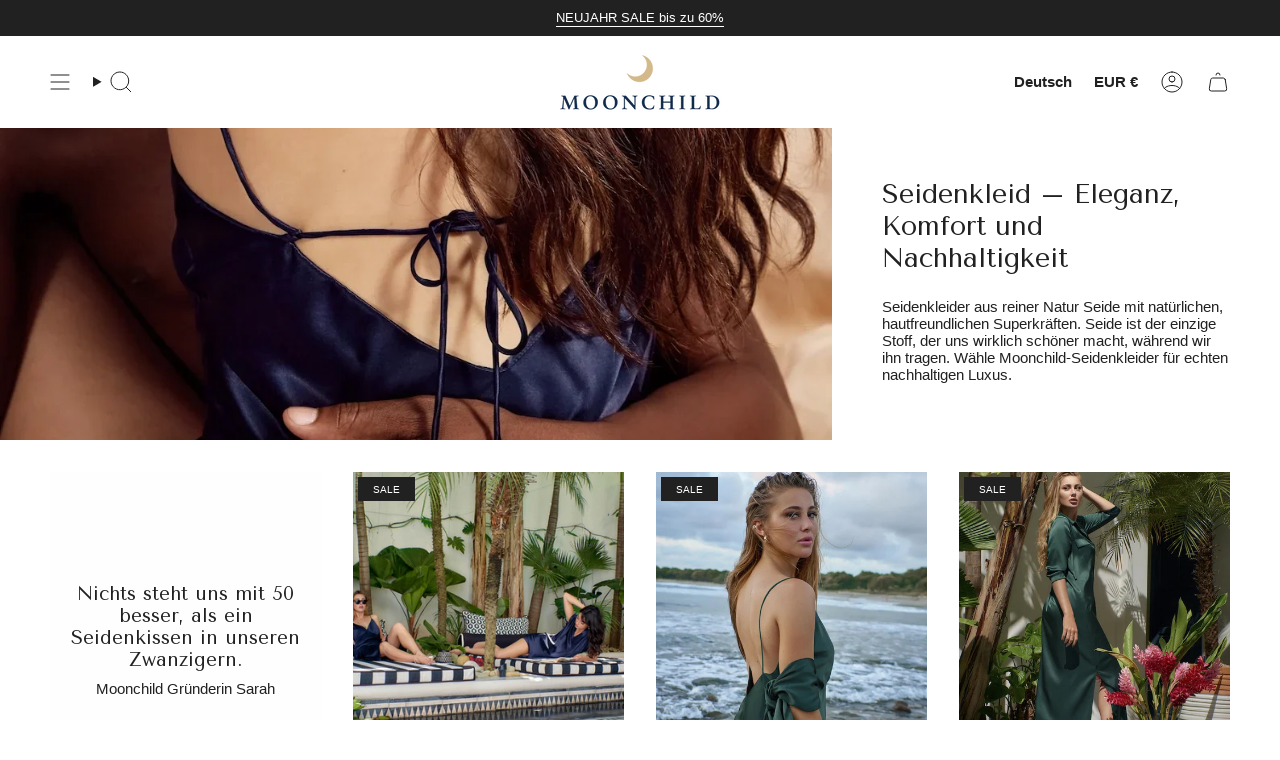

--- FILE ---
content_type: text/html; charset=utf-8
request_url: https://moonchildsleep.com/de/collections/dresses
body_size: 67592
content:
<!doctype html><html class="no-js no-touch supports-no-cookies" lang="de">
  
  <head>
<!-- ver 17.7! ================================================== -->
<link rel="preconnect dns-prefetch" href="https://moonchildsleep.com"><link rel="preconnect dns-prefetch" href="https://cdn.shopify.com" /><link rel="preconnect dns-prefetch" href="https://fonts.shopifycdn.com">  
<link rel="preconnect" href="https://cdn.judge.me"><link rel="preconnect" href="https://www.googletagmanager.com" crossorigin><link rel="preconnect" href="https://connect.facebook.net" crossorigin><link rel="preconnect" href="https://analytics.tiktok.com" crossorigin>

<link href="//moonchildsleep.com/cdn/shop/t/113/assets/theme.css?v=155230463949599051941738168416" as="style" rel="preload"><link href="//moonchildsleep.com/cdn/shop/t/113/assets/vendor.js?v=37228463622838409191722266530" as="script" rel="preload"><link href="//moonchildsleep.com/cdn/shop/t/113/assets/theme.dev.js?v=144307607068868667401729865387" as="script" rel="preload"><script src="//moonchildsleep.com/cdn/shop/t/113/assets/db.js?v=180218553668331136641726503281" type="text/javascript"></script>



    










  
  
  

  <link rel="alternate" hreflang="en" href="https://moonchildsleep.com/collections/dresses" />

  
  
  

  <link rel="alternate" hreflang="de" href="https://moonchildsleep.com/de/collections/dresses" />


<link rel="alternate" hreflang="x-default" href="https://moonchildsleep.com/collections/dresses" />


<script>
(function () {
  try {
    var loc = window.location;
    var path = loc.pathname;

    // 1) Exakt /en-it oder /en-it/ -> zur Startseite
    if (path === "/en-it" || path === "/en-it/") {
      var targetRoot = loc.origin + "/" + (loc.search || "") + (loc.hash || "");
      // replace() verhindert Zurück-Navigation zur alten URL
      return void loc.replace(targetRoot);
    }

    // 2) Pfad startet mit /en-it/ -> /en-it Präfix entfernen, Rest beibehalten
    if (path.indexOf("/en-it/") === 0) {
      var cleanedPath = path.replace(/^\/en-it(\/|$)/, "/"); // nur Präfix ersetzen
      var target = loc.origin + cleanedPath + (loc.search || "") + (loc.hash || "");
      return void loc.replace(target);
    }
  } catch (e) {
    // Fallback schweigend ignorieren
  }
})();
</script>

<noscript>
  <!-- Minimaler Fallback für Nutzer ohne JS -->
  <meta http-equiv="refresh" content="0; url=/" />
</noscript><link rel="preload" href="//moonchildsleep.com/cdn/fonts/tenor_sans/tenorsans_n4.966071a72c28462a9256039d3e3dc5b0cf314f65.woff2" as="font" type="font/woff2" crossorigin><link rel="preload" href="" as="font" type="font/woff2" crossorigin><style data-shopify>
@font-face {
  font-family: "Tenor Sans";
  font-weight: 400;
  font-style: normal;
  font-display: swap;
  src: url("//moonchildsleep.com/cdn/fonts/tenor_sans/tenorsans_n4.966071a72c28462a9256039d3e3dc5b0cf314f65.woff2") format("woff2"),
       url("//moonchildsleep.com/cdn/fonts/tenor_sans/tenorsans_n4.2282841d948f9649ba5c3cad6ea46df268141820.woff") format("woff");
}

    
    @font-face {
  font-family: Figtree;
  font-weight: 400;
  font-style: normal;
  font-display: swap;
  src: url("//moonchildsleep.com/cdn/fonts/figtree/figtree_n4.3c0838aba1701047e60be6a99a1b0a40ce9b8419.woff2") format("woff2"),
       url("//moonchildsleep.com/cdn/fonts/figtree/figtree_n4.c0575d1db21fc3821f17fd6617d3dee552312137.woff") format("woff");
}


    

    
      
    

    
    

    
      
    

    
      
    
  </style>


<style data-shopify>

:root {--scrollbar-width: 0px;





--COLOR-VIDEO-BG: #f2f2f2;
--COLOR-BG-BRIGHTER: #f2f2f2;--COLOR-BG: #ffffff;--COLOR-BG-ALPHA-25: rgba(255, 255, 255, 0.25);
--COLOR-BG-TRANSPARENT: rgba(255, 255, 255, 0);
--COLOR-BG-SECONDARY: #f0f0f0;
--COLOR-BG-SECONDARY-LIGHTEN: #ffffff;
--COLOR-BG-RGB: 255, 255, 255;

--COLOR-TEXT-DARK: #000000;
--COLOR-TEXT: #212121;
--COLOR-TEXT-LIGHT: #646464;


/* === Opacity shades of grey ===*/
--COLOR-A5:  rgba(33, 33, 33, 0.05);
--COLOR-A10: rgba(33, 33, 33, 0.1);
--COLOR-A15: rgba(33, 33, 33, 0.15);
--COLOR-A20: rgba(33, 33, 33, 0.2);
--COLOR-A25: rgba(33, 33, 33, 0.25);
--COLOR-A30: rgba(33, 33, 33, 0.3);
--COLOR-A35: rgba(33, 33, 33, 0.35);
--COLOR-A40: rgba(33, 33, 33, 0.4);
--COLOR-A45: rgba(33, 33, 33, 0.45);
--COLOR-A50: rgba(33, 33, 33, 0.5);
--COLOR-A55: rgba(33, 33, 33, 0.55);
--COLOR-A60: rgba(33, 33, 33, 0.6);
--COLOR-A65: rgba(33, 33, 33, 0.65);
--COLOR-A70: rgba(33, 33, 33, 0.7);
--COLOR-A75: rgba(33, 33, 33, 0.75);
--COLOR-A80: rgba(33, 33, 33, 0.8);
--COLOR-A85: rgba(33, 33, 33, 0.85);
--COLOR-A90: rgba(33, 33, 33, 0.9);
--COLOR-A95: rgba(33, 33, 33, 0.95);

--COLOR-BORDER: rgb(240, 240, 240);
--COLOR-BORDER-LIGHT: #f6f6f6;
--COLOR-BORDER-HAIRLINE: #f7f7f7;
--COLOR-BORDER-DARK: #bdbdbd;/* === Bright color ===*/
--COLOR-PRIMARY: #ff073a;
--COLOR-PRIMARY-HOVER: #b90026;
--COLOR-PRIMARY-FADE: rgba(255, 7, 58, 0.05);
--COLOR-PRIMARY-FADE-HOVER: rgba(255, 7, 58, 0.1);
--COLOR-PRIMARY-LIGHT: #ffa0b4;--COLOR-PRIMARY-OPPOSITE: #ffffff;



/* === link Color ===*/
--COLOR-LINK: #212121;
--COLOR-LINK-HOVER: rgba(33, 33, 33, 0.7);
--COLOR-LINK-FADE: rgba(33, 33, 33, 0.05);
--COLOR-LINK-FADE-HOVER: rgba(33, 33, 33, 0.1);--COLOR-LINK-OPPOSITE: #ffffff;


/* === Product grid sale tags ===*/
--COLOR-SALE-BG: #212121;
--COLOR-SALE-TEXT: #ffffff;

/* === Product grid badges ===*/
--COLOR-BADGE-BG: #ffffff;
--COLOR-BADGE-TEXT: #212121;

/* === Product sale color ===*/
--COLOR-SALE: #212121;

/* === Gray background on Product grid items ===*/--filter-bg: 1.0;/* === Helper colors for form error states ===*/
--COLOR-ERROR: #721C24;
--COLOR-ERROR-BG: #F8D7DA;
--COLOR-ERROR-BORDER: #F5C6CB;



  --RADIUS: 0px;
  --RADIUS-SELECT: 0px;

--COLOR-HEADER-BG: #ffffff;--COLOR-HEADER-BG-TRANSPARENT: rgba(255, 255, 255, 0);
--COLOR-HEADER-LINK: #212121;
--COLOR-HEADER-LINK-HOVER: rgba(33, 33, 33, 0.7);

--COLOR-MENU-BG: #ffffff;
--COLOR-MENU-LINK: #212121;
--COLOR-MENU-LINK-HOVER: rgba(33, 33, 33, 0.7);
--COLOR-SUBMENU-BG: #ffffff;
--COLOR-SUBMENU-LINK: #212121;
--COLOR-SUBMENU-LINK-HOVER: rgba(33, 33, 33, 0.7);
--COLOR-SUBMENU-TEXT-LIGHT: #646464;
--COLOR-MENU-TRANSPARENT: #ffffff;
--COLOR-MENU-TRANSPARENT-HOVER: rgba(255, 255, 255, 0.7);--COLOR-FOOTER-BG: #ffffff;
--COLOR-FOOTER-BG-HAIRLINE: #f7f7f7;
--COLOR-FOOTER-TEXT: #212121;
--COLOR-FOOTER-TEXT-A35: rgba(33, 33, 33, 0.35);
--COLOR-FOOTER-TEXT-A75: rgba(33, 33, 33, 0.75);
--COLOR-FOOTER-LINK: #212121;
--COLOR-FOOTER-LINK-HOVER: rgba(33, 33, 33, 0.7);
--COLOR-FOOTER-BORDER: #212121;

--TRANSPARENT: rgba(255, 255, 255, 0);

/* === Default overlay opacity ===*/
--overlay-opacity: 0;
--underlay-opacity: 1;
--underlay-bg: rgba(0,0,0,0.4);

/* === Custom Cursor ===*/
--ICON-ZOOM-IN: url( "//moonchildsleep.com/cdn/shop/t/113/assets/icon-zoom-in.svg?v=182473373117644429561722266530" );
--ICON-ZOOM-OUT: url( "//moonchildsleep.com/cdn/shop/t/113/assets/icon-zoom-out.svg?v=101497157853986683871722266530" );

/* === Custom Icons ===*/


  
  --ICON-ADD-BAG: url( "//moonchildsleep.com/cdn/shop/t/113/assets/icon-add-bag.svg?v=23763382405227654651722266530" );
  --ICON-ADD-CART: url( "//moonchildsleep.com/cdn/shop/t/113/assets/icon-add-cart.svg?v=3962293684743587821722266530" );
  --ICON-ARROW-LEFT: url( "//moonchildsleep.com/cdn/shop/t/113/assets/icon-arrow-left.svg?v=136066145774695772731722266530" );
  --ICON-ARROW-RIGHT: url( "//moonchildsleep.com/cdn/shop/t/113/assets/icon-arrow-right.svg?v=150928298113663093401722266530" );
  --ICON-SELECT: url("//moonchildsleep.com/cdn/shop/t/113/assets/icon-select.svg?v=150573211567947701091722266530");


--PRODUCT-GRID-ASPECT-RATIO: 100%;

/* === Typography ===*/
--FONT-WEIGHT-BODY: 400;
--FONT-WEIGHT-BODY-BOLD: 700;

--FONT-STACK-BODY: "system_ui", -apple-system, 'Segoe UI', Roboto, 'Helvetica Neue', 'Noto Sans', 'Liberation Sans', Arial, sans-serif, 'Apple Color Emoji', 'Segoe UI Emoji', 'Segoe UI Symbol', 'Noto Color Emoji';
--FONT-STYLE-BODY: normal;
--FONT-STYLE-BODY-ITALIC: ;
--FONT-ADJUST-BODY: 0.95;

--LETTER-SPACING-BODY: 0.0em;

--FONT-WEIGHT-HEADING: 400;
--FONT-WEIGHT-HEADING-BOLD: 700;

--FONT-UPPERCASE-HEADING: none;
--LETTER-SPACING-HEADING: 0.0em;

--FONT-STACK-HEADING: "Tenor Sans", sans-serif;
--FONT-STYLE-HEADING: normal;
--FONT-STYLE-HEADING-ITALIC: ;
--FONT-ADJUST-HEADING: 1.0;

--FONT-WEIGHT-SUBHEADING: 400;
--FONT-WEIGHT-SUBHEADING-BOLD: 700;

--FONT-STACK-SUBHEADING: "system_ui", -apple-system, 'Segoe UI', Roboto, 'Helvetica Neue', 'Noto Sans', 'Liberation Sans', Arial, sans-serif, 'Apple Color Emoji', 'Segoe UI Emoji', 'Segoe UI Symbol', 'Noto Color Emoji';
--FONT-STYLE-SUBHEADING: normal;
--FONT-STYLE-SUBHEADING-ITALIC: ;
--FONT-ADJUST-SUBHEADING: 1.0;

--FONT-UPPERCASE-SUBHEADING: uppercase;
--LETTER-SPACING-SUBHEADING: 0.1em;

--FONT-STACK-NAV: "system_ui", -apple-system, 'Segoe UI', Roboto, 'Helvetica Neue', 'Noto Sans', 'Liberation Sans', Arial, sans-serif, 'Apple Color Emoji', 'Segoe UI Emoji', 'Segoe UI Symbol', 'Noto Color Emoji';
--FONT-STYLE-NAV: normal;
--FONT-STYLE-NAV-ITALIC: ;
--FONT-ADJUST-NAV: 1.1;

--FONT-WEIGHT-NAV: 400;
--FONT-WEIGHT-NAV-BOLD: 700;

--LETTER-SPACING-NAV: 0.025em;

--FONT-SIZE-BASE: 0.95rem;
--FONT-SIZE-BASE-PERCENT: 0.95;

/* === Parallax ===*/
--PARALLAX-STRENGTH-MIN: 100.0%;
--PARALLAX-STRENGTH-MAX: 110.0%;--COLUMNS: 4;
--COLUMNS-MEDIUM: 3;
--COLUMNS-SMALL: 2;
--COLUMNS-MOBILE: 1;--LAYOUT-OUTER: 50px;
  --LAYOUT-GUTTER: 32px;
  --LAYOUT-OUTER-MEDIUM: 30px;
  --LAYOUT-GUTTER-MEDIUM: 22px;
  --LAYOUT-OUTER-SMALL: 16px;
  --LAYOUT-GUTTER-SMALL: 16px;--base-animation-delay: 0ms;
--line-height-normal: 1.375; /* Equals to line-height: normal; */--SIDEBAR-WIDTH: 288px;
  --SIDEBAR-WIDTH-MEDIUM: 258px;--DRAWER-WIDTH: 380px;--ICON-STROKE-WIDTH: 1px;

--COLOR-TEXT-DARK: #000000;
--COLOR-TEXT:#000000;
--COLOR-TEXT-LIGHT: #212121;



/* === Button General ===*/
--BTN-FONT-STACK: Figtree, sans-serif;
--BTN-FONT-WEIGHT: 400;
--BTN-FONT-STYLE: normal;
--BTN-FONT-SIZE: 15px;

--BTN-LETTER-SPACING: 0.1em;
--BTN-UPPERCASE: uppercase;
--BTN-TEXT-ARROW-OFFSET: -1px;

/* === Button Primary ===*/
--BTN-PRIMARY-BORDER-COLOR: #212121;
--BTN-PRIMARY-BG-COLOR: #212121;
--BTN-PRIMARY-TEXT-COLOR: #ffffff;


  --BTN-PRIMARY-BG-COLOR-BRIGHTER: #3b3b3b;


/* === Button Secondary ===*/
--BTN-SECONDARY-BORDER-COLOR: #ab8c52;
--BTN-SECONDARY-BG-COLOR: #ab8c52;
--BTN-SECONDARY-TEXT-COLOR: #ffffff;


  --BTN-SECONDARY-BG-COLOR-BRIGHTER: #9a7e4a;


/* === Button White ===*/
--TEXT-BTN-BORDER-WHITE: #fff;
--TEXT-BTN-BG-WHITE: #fff;
--TEXT-BTN-WHITE: #000;
--TEXT-BTN-BG-WHITE-BRIGHTER: #f2f2f2;

/* === Button Black ===*/
--TEXT-BTN-BG-BLACK: #000;
--TEXT-BTN-BORDER-BLACK: #000;
--TEXT-BTN-BLACK: #fff;
--TEXT-BTN-BG-BLACK-BRIGHTER: #1a1a1a;

/* === Default Cart Gradient ===*/

--FREE-SHIPPING-GRADIENT: linear-gradient(to right, var(--COLOR-PRIMARY-LIGHT) 0%, var(--COLOR-PRIMARY) 100%);

/* === Swatch Size ===*/
--swatch-size-filters: calc(1.5rem * var(--FONT-ADJUST-BODY));
--swatch-size-product: calc(3.0rem * var(--FONT-ADJUST-BODY));
}

/* === Backdrop ===*/
::backdrop {
  --underlay-opacity: 1;
  --underlay-bg: rgba(0,0,0,0.4);
}
</style>
<link href="//moonchildsleep.com/cdn/shop/t/113/assets/theme.css?v=155230463949599051941738168416" rel="stylesheet" type="text/css" media="all" />
<link href="//moonchildsleep.com/cdn/shop/t/113/assets/swatches.css?v=157844926215047500451722266530" as="style" rel="preload">    <link href="//moonchildsleep.com/cdn/shop/t/113/assets/swatches.css?v=157844926215047500451722266530" rel="stylesheet" type="text/css" media="all" /> <style data-shopify>.swatches {
    --black: #000000;--white: #fafafa;--blank: url(//moonchildsleep.com/cdn/shop/files/blank_small.png?v=15614);--flax: #cec5ba;--blanc-de-blanc-champagne: url(//moonchildsleep.com/cdn/shop/files/Champagne_Gold_small.jpg?v=9093346421643840201);--rose-champagne: url(//moonchildsleep.com/cdn/shop/files/rose-champagne_small.png?v=13163569843810101150);--amazonia: url(//moonchildsleep.com/cdn/shop/files/amazonia_small.png?v=2855503729938673153);--niue-night-sky: url(//moonchildsleep.com/cdn/shop/files/niue-nightsky_small.png?v=9648505405002692145);--salar-de-uyuni: url(//moonchildsleep.com/cdn/shop/files/salar-de-uyuni_small.png?v=3080383415802563683);--morning-sky: url(//moonchildsleep.com/cdn/shop/files/morning-sky_small.png?v=14885065348793196988);--sunset-clouds: url(//moonchildsleep.com/cdn/shop/files/sunset-clouds_small.png?v=7525150587751107732);--green-apple: url(//moonchildsleep.com/cdn/shop/files/green_apple_small.png?v=18442267159237318080);--arancia-de-sicilia: url(//moonchildsleep.com/cdn/shop/files/arancia_small.png?v=7646779021811720855);--aquamarine-menta: url(//moonchildsleep.com/cdn/shop/files/aquamarine_small.png?v=12136864061977974493);
  }</style>
<script async>
    if (window.navigator.userAgent.indexOf('MSIE ') > 0 || window.navigator.userAgent.indexOf('Trident/') > 0) {
      document.documentElement.className = document.documentElement.className + ' ie';

      var scripts = document.getElementsByTagName('script')[0];
      var polyfill = document.createElement("script");
      polyfill.defer = true;
      polyfill.src = "//moonchildsleep.com/cdn/shop/t/113/assets/ie11.js?v=144489047535103983231722266530";

      scripts.parentNode.insertBefore(polyfill, scripts);
    } else {
      document.documentElement.className = document.documentElement.className.replace('no-js', 'js');
    }

    document.documentElement.style.setProperty('--scrollbar-width', `${getScrollbarWidth()}px`);

    function getScrollbarWidth() {
      // Creating invisible container
      const outer = document.createElement('div');
      outer.style.visibility = 'hidden';
      outer.style.overflow = 'scroll'; // forcing scrollbar to appear
      outer.style.msOverflowStyle = 'scrollbar'; // needed for WinJS apps
      document.documentElement.appendChild(outer);

      // Creating inner element and placing it in the container
      const inner = document.createElement('div');
      outer.appendChild(inner);

      // Calculating difference between container's full width and the child width
      const scrollbarWidth = outer.offsetWidth - inner.offsetWidth;

      // Removing temporary elements from the DOM
      outer.parentNode.removeChild(outer);

      return scrollbarWidth;
    }

    let root = '/de';
    if (root[root.length - 1] !== '/') {
      root = root + '/';
    }

    window.theme = {
      routes: {
        root: root,
        cart_url: '/de/cart',
        cart_add_url: '/de/cart/add',
        cart_change_url: '/de/cart/change',
        product_recommendations_url: '/de/recommendations/products',
        predictive_search_url: '/de/search/suggest',
        addresses_url: '/de/account/addresses'
      },
      assets: {
        photoswipe: '//moonchildsleep.com/cdn/shop/t/113/assets/photoswipe.js?v=162613001030112971491722266530',
        smoothscroll: '//moonchildsleep.com/cdn/shop/t/113/assets/smoothscroll.js?v=37906625415260927261722266530',
      },
      strings: {
        addToCart: "In den Warenkorb",
        cartAcceptanceError: "Sie müssen unsere Allgemeinen Geschäftsbedingungen akzeptieren.",
        soldOut: "Ausverkauft",
        from: "Von",
        preOrder: "Pre-order",
        sale: "SALE",
        subscription: "Abonnement",
        unavailable: "Nicht verfügbar",
        unitPrice: "Einheitspreis",
        unitPriceSeparator: "pro",
        shippingCalcSubmitButton: "Versand wird berechnet",
        shippingCalcSubmitButtonDisabled: "Berechnen …",
        selectValue: "Wert auswählen",
        selectColor: "Wähle Farbe",
        oneColor: "Farbe",
        otherColor: "Farben",
        upsellAddToCart: "Hinzufügen",
        free: "Kostenlos",
        swatchesColor: "Farbe",
        sku: "SKU",
      },
      settings: {
        cartType: "drawer",
        customerLoggedIn: null ? true : false,
        enableQuickAdd: false,
        enableAnimations: false,
        variantOnSale: true,
        collectionSwatchStyle: "grid",
        swatchesType: "theme"
      },
      sliderArrows: {
        prev: '<button type="button" class="slider__button slider__button--prev" data-button-arrow data-button-prev>' + "Zurück" + '</button>',
        next: '<button type="button" class="slider__button slider__button--next" data-button-arrow data-button-next>' + "Weiter" + '</button>',
      },
      moneyFormat: false ? "{{amount_no_decimals}}€" : "{{amount_no_decimals}}€",
      moneyWithoutCurrencyFormat: "{{amount_no_decimals}}€",
      moneyWithCurrencyFormat: "{{amount_no_decimals}}€",
      subtotal: 0,
      info: {
        name: 'broadcast'
      },
      version: '5.8.0'
    };

    let windowInnerHeight = window.innerHeight;
    document.documentElement.style.setProperty('--full-height', `${windowInnerHeight}px`);
    document.documentElement.style.setProperty('--three-quarters', `${windowInnerHeight * 0.75}px`);
    document.documentElement.style.setProperty('--two-thirds', `${windowInnerHeight * 0.66}px`);
    document.documentElement.style.setProperty('--one-half', `${windowInnerHeight * 0.5}px`);
    document.documentElement.style.setProperty('--one-third', `${windowInnerHeight * 0.33}px`);
    document.documentElement.style.setProperty('--one-fifth', `${windowInnerHeight * 0.2}px`);
  </script>


<script src="//moonchildsleep.com/cdn/shop/t/113/assets/vendor.js?v=37228463622838409191722266530" defer="defer"></script>
<script src="//moonchildsleep.com/cdn/shop/t/113/assets/theme.dev.js?v=144307607068868667401729865387" defer="defer"></script><script>window.performance && window.performance.mark && window.performance.mark('shopify.content_for_header.start');</script><meta id="shopify-digital-wallet" name="shopify-digital-wallet" content="/27114602549/digital_wallets/dialog">
<meta name="shopify-checkout-api-token" content="87044a9a8f43d4f4dd46962fdc343f48">
<meta id="in-context-paypal-metadata" data-shop-id="27114602549" data-venmo-supported="false" data-environment="production" data-locale="de_DE" data-paypal-v4="true" data-currency="EUR">
<link rel="alternate" type="application/atom+xml" title="Feed" href="/de/collections/dresses.atom" />
<link rel="alternate" type="application/json+oembed" href="https://moonchildsleep.com/de/collections/dresses.oembed">
<script async="async" src="/checkouts/internal/preloads.js?locale=de-DE"></script>
<link rel="preconnect" href="https://shop.app" crossorigin="anonymous">
<script async="async" src="https://shop.app/checkouts/internal/preloads.js?locale=de-DE&shop_id=27114602549" crossorigin="anonymous"></script>
<script id="apple-pay-shop-capabilities" type="application/json">{"shopId":27114602549,"countryCode":"DE","currencyCode":"EUR","merchantCapabilities":["supports3DS"],"merchantId":"gid:\/\/shopify\/Shop\/27114602549","merchantName":"Moonchild","requiredBillingContactFields":["postalAddress","email"],"requiredShippingContactFields":["postalAddress","email"],"shippingType":"shipping","supportedNetworks":["visa","maestro","masterCard","amex"],"total":{"type":"pending","label":"Moonchild","amount":"1.00"},"shopifyPaymentsEnabled":true,"supportsSubscriptions":true}</script>
<script id="shopify-features" type="application/json">{"accessToken":"87044a9a8f43d4f4dd46962fdc343f48","betas":["rich-media-storefront-analytics"],"domain":"moonchildsleep.com","predictiveSearch":true,"shopId":27114602549,"locale":"de"}</script>
<script>var Shopify = Shopify || {};
Shopify.shop = "moonchildsleep.myshopify.com";
Shopify.locale = "de";
Shopify.currency = {"active":"EUR","rate":"1.0"};
Shopify.country = "DE";
Shopify.theme = {"name":"240730_Broadcast","id":153117688075,"schema_name":"Broadcast","schema_version":"5.8.0","theme_store_id":868,"role":"main"};
Shopify.theme.handle = "null";
Shopify.theme.style = {"id":null,"handle":null};
Shopify.cdnHost = "moonchildsleep.com/cdn";
Shopify.routes = Shopify.routes || {};
Shopify.routes.root = "/de/";</script>
<script type="module">!function(o){(o.Shopify=o.Shopify||{}).modules=!0}(window);</script>
<script>!function(o){function n(){var o=[];function n(){o.push(Array.prototype.slice.apply(arguments))}return n.q=o,n}var t=o.Shopify=o.Shopify||{};t.loadFeatures=n(),t.autoloadFeatures=n()}(window);</script>
<script>
  window.ShopifyPay = window.ShopifyPay || {};
  window.ShopifyPay.apiHost = "shop.app\/pay";
  window.ShopifyPay.redirectState = null;
</script>
<script id="shop-js-analytics" type="application/json">{"pageType":"collection"}</script>
<script defer="defer" async type="module" src="//moonchildsleep.com/cdn/shopifycloud/shop-js/modules/v2/client.init-shop-cart-sync_BH0MO3MH.de.esm.js"></script>
<script defer="defer" async type="module" src="//moonchildsleep.com/cdn/shopifycloud/shop-js/modules/v2/chunk.common_BErAfWaM.esm.js"></script>
<script defer="defer" async type="module" src="//moonchildsleep.com/cdn/shopifycloud/shop-js/modules/v2/chunk.modal_DqzNaksh.esm.js"></script>
<script type="module">
  await import("//moonchildsleep.com/cdn/shopifycloud/shop-js/modules/v2/client.init-shop-cart-sync_BH0MO3MH.de.esm.js");
await import("//moonchildsleep.com/cdn/shopifycloud/shop-js/modules/v2/chunk.common_BErAfWaM.esm.js");
await import("//moonchildsleep.com/cdn/shopifycloud/shop-js/modules/v2/chunk.modal_DqzNaksh.esm.js");

  window.Shopify.SignInWithShop?.initShopCartSync?.({"fedCMEnabled":true,"windoidEnabled":true});

</script>
<script>
  window.Shopify = window.Shopify || {};
  if (!window.Shopify.featureAssets) window.Shopify.featureAssets = {};
  window.Shopify.featureAssets['shop-js'] = {"shop-cart-sync":["modules/v2/client.shop-cart-sync__0cGp0nR.de.esm.js","modules/v2/chunk.common_BErAfWaM.esm.js","modules/v2/chunk.modal_DqzNaksh.esm.js"],"init-fed-cm":["modules/v2/client.init-fed-cm_CM6VDTst.de.esm.js","modules/v2/chunk.common_BErAfWaM.esm.js","modules/v2/chunk.modal_DqzNaksh.esm.js"],"init-shop-email-lookup-coordinator":["modules/v2/client.init-shop-email-lookup-coordinator_CBMbWck_.de.esm.js","modules/v2/chunk.common_BErAfWaM.esm.js","modules/v2/chunk.modal_DqzNaksh.esm.js"],"init-windoid":["modules/v2/client.init-windoid_BLu1c52k.de.esm.js","modules/v2/chunk.common_BErAfWaM.esm.js","modules/v2/chunk.modal_DqzNaksh.esm.js"],"shop-button":["modules/v2/client.shop-button_CA8sgLdC.de.esm.js","modules/v2/chunk.common_BErAfWaM.esm.js","modules/v2/chunk.modal_DqzNaksh.esm.js"],"shop-cash-offers":["modules/v2/client.shop-cash-offers_CtGlpQVP.de.esm.js","modules/v2/chunk.common_BErAfWaM.esm.js","modules/v2/chunk.modal_DqzNaksh.esm.js"],"shop-toast-manager":["modules/v2/client.shop-toast-manager_uf2EYvu_.de.esm.js","modules/v2/chunk.common_BErAfWaM.esm.js","modules/v2/chunk.modal_DqzNaksh.esm.js"],"init-shop-cart-sync":["modules/v2/client.init-shop-cart-sync_BH0MO3MH.de.esm.js","modules/v2/chunk.common_BErAfWaM.esm.js","modules/v2/chunk.modal_DqzNaksh.esm.js"],"init-customer-accounts-sign-up":["modules/v2/client.init-customer-accounts-sign-up_GYoAbbBa.de.esm.js","modules/v2/client.shop-login-button_BwiwRr-G.de.esm.js","modules/v2/chunk.common_BErAfWaM.esm.js","modules/v2/chunk.modal_DqzNaksh.esm.js"],"pay-button":["modules/v2/client.pay-button_Fn8OU5F0.de.esm.js","modules/v2/chunk.common_BErAfWaM.esm.js","modules/v2/chunk.modal_DqzNaksh.esm.js"],"init-customer-accounts":["modules/v2/client.init-customer-accounts_hH0NE_bx.de.esm.js","modules/v2/client.shop-login-button_BwiwRr-G.de.esm.js","modules/v2/chunk.common_BErAfWaM.esm.js","modules/v2/chunk.modal_DqzNaksh.esm.js"],"avatar":["modules/v2/client.avatar_BTnouDA3.de.esm.js"],"init-shop-for-new-customer-accounts":["modules/v2/client.init-shop-for-new-customer-accounts_iGaU0q4U.de.esm.js","modules/v2/client.shop-login-button_BwiwRr-G.de.esm.js","modules/v2/chunk.common_BErAfWaM.esm.js","modules/v2/chunk.modal_DqzNaksh.esm.js"],"shop-follow-button":["modules/v2/client.shop-follow-button_DfZt4rU7.de.esm.js","modules/v2/chunk.common_BErAfWaM.esm.js","modules/v2/chunk.modal_DqzNaksh.esm.js"],"checkout-modal":["modules/v2/client.checkout-modal_BkbVv7me.de.esm.js","modules/v2/chunk.common_BErAfWaM.esm.js","modules/v2/chunk.modal_DqzNaksh.esm.js"],"shop-login-button":["modules/v2/client.shop-login-button_BwiwRr-G.de.esm.js","modules/v2/chunk.common_BErAfWaM.esm.js","modules/v2/chunk.modal_DqzNaksh.esm.js"],"lead-capture":["modules/v2/client.lead-capture_uTCHmOe0.de.esm.js","modules/v2/chunk.common_BErAfWaM.esm.js","modules/v2/chunk.modal_DqzNaksh.esm.js"],"shop-login":["modules/v2/client.shop-login_DZ2U4X68.de.esm.js","modules/v2/chunk.common_BErAfWaM.esm.js","modules/v2/chunk.modal_DqzNaksh.esm.js"],"payment-terms":["modules/v2/client.payment-terms_ARjsA2tN.de.esm.js","modules/v2/chunk.common_BErAfWaM.esm.js","modules/v2/chunk.modal_DqzNaksh.esm.js"]};
</script>
<script id="__st">var __st={"a":27114602549,"offset":3600,"reqid":"2108ce17-c1e9-465e-a432-a711227292d1-1769810116","pageurl":"moonchildsleep.com\/de\/collections\/dresses","u":"eec28aceb81c","p":"collection","rtyp":"collection","rid":512502759691};</script>
<script>window.ShopifyPaypalV4VisibilityTracking = true;</script>
<script id="captcha-bootstrap">!function(){'use strict';const t='contact',e='account',n='new_comment',o=[[t,t],['blogs',n],['comments',n],[t,'customer']],c=[[e,'customer_login'],[e,'guest_login'],[e,'recover_customer_password'],[e,'create_customer']],r=t=>t.map((([t,e])=>`form[action*='/${t}']:not([data-nocaptcha='true']) input[name='form_type'][value='${e}']`)).join(','),a=t=>()=>t?[...document.querySelectorAll(t)].map((t=>t.form)):[];function s(){const t=[...o],e=r(t);return a(e)}const i='password',u='form_key',d=['recaptcha-v3-token','g-recaptcha-response','h-captcha-response',i],f=()=>{try{return window.sessionStorage}catch{return}},m='__shopify_v',_=t=>t.elements[u];function p(t,e,n=!1){try{const o=window.sessionStorage,c=JSON.parse(o.getItem(e)),{data:r}=function(t){const{data:e,action:n}=t;return t[m]||n?{data:e,action:n}:{data:t,action:n}}(c);for(const[e,n]of Object.entries(r))t.elements[e]&&(t.elements[e].value=n);n&&o.removeItem(e)}catch(o){console.error('form repopulation failed',{error:o})}}const l='form_type',E='cptcha';function T(t){t.dataset[E]=!0}const w=window,h=w.document,L='Shopify',v='ce_forms',y='captcha';let A=!1;((t,e)=>{const n=(g='f06e6c50-85a8-45c8-87d0-21a2b65856fe',I='https://cdn.shopify.com/shopifycloud/storefront-forms-hcaptcha/ce_storefront_forms_captcha_hcaptcha.v1.5.2.iife.js',D={infoText:'Durch hCaptcha geschützt',privacyText:'Datenschutz',termsText:'Allgemeine Geschäftsbedingungen'},(t,e,n)=>{const o=w[L][v],c=o.bindForm;if(c)return c(t,g,e,D).then(n);var r;o.q.push([[t,g,e,D],n]),r=I,A||(h.body.append(Object.assign(h.createElement('script'),{id:'captcha-provider',async:!0,src:r})),A=!0)});var g,I,D;w[L]=w[L]||{},w[L][v]=w[L][v]||{},w[L][v].q=[],w[L][y]=w[L][y]||{},w[L][y].protect=function(t,e){n(t,void 0,e),T(t)},Object.freeze(w[L][y]),function(t,e,n,w,h,L){const[v,y,A,g]=function(t,e,n){const i=e?o:[],u=t?c:[],d=[...i,...u],f=r(d),m=r(i),_=r(d.filter((([t,e])=>n.includes(e))));return[a(f),a(m),a(_),s()]}(w,h,L),I=t=>{const e=t.target;return e instanceof HTMLFormElement?e:e&&e.form},D=t=>v().includes(t);t.addEventListener('submit',(t=>{const e=I(t);if(!e)return;const n=D(e)&&!e.dataset.hcaptchaBound&&!e.dataset.recaptchaBound,o=_(e),c=g().includes(e)&&(!o||!o.value);(n||c)&&t.preventDefault(),c&&!n&&(function(t){try{if(!f())return;!function(t){const e=f();if(!e)return;const n=_(t);if(!n)return;const o=n.value;o&&e.removeItem(o)}(t);const e=Array.from(Array(32),(()=>Math.random().toString(36)[2])).join('');!function(t,e){_(t)||t.append(Object.assign(document.createElement('input'),{type:'hidden',name:u})),t.elements[u].value=e}(t,e),function(t,e){const n=f();if(!n)return;const o=[...t.querySelectorAll(`input[type='${i}']`)].map((({name:t})=>t)),c=[...d,...o],r={};for(const[a,s]of new FormData(t).entries())c.includes(a)||(r[a]=s);n.setItem(e,JSON.stringify({[m]:1,action:t.action,data:r}))}(t,e)}catch(e){console.error('failed to persist form',e)}}(e),e.submit())}));const S=(t,e)=>{t&&!t.dataset[E]&&(n(t,e.some((e=>e===t))),T(t))};for(const o of['focusin','change'])t.addEventListener(o,(t=>{const e=I(t);D(e)&&S(e,y())}));const B=e.get('form_key'),M=e.get(l),P=B&&M;t.addEventListener('DOMContentLoaded',(()=>{const t=y();if(P)for(const e of t)e.elements[l].value===M&&p(e,B);[...new Set([...A(),...v().filter((t=>'true'===t.dataset.shopifyCaptcha))])].forEach((e=>S(e,t)))}))}(h,new URLSearchParams(w.location.search),n,t,e,['guest_login'])})(!0,!0)}();</script>
<script integrity="sha256-4kQ18oKyAcykRKYeNunJcIwy7WH5gtpwJnB7kiuLZ1E=" data-source-attribution="shopify.loadfeatures" defer="defer" src="//moonchildsleep.com/cdn/shopifycloud/storefront/assets/storefront/load_feature-a0a9edcb.js" crossorigin="anonymous"></script>
<script crossorigin="anonymous" defer="defer" src="//moonchildsleep.com/cdn/shopifycloud/storefront/assets/shopify_pay/storefront-65b4c6d7.js?v=20250812"></script>
<script data-source-attribution="shopify.dynamic_checkout.dynamic.init">var Shopify=Shopify||{};Shopify.PaymentButton=Shopify.PaymentButton||{isStorefrontPortableWallets:!0,init:function(){window.Shopify.PaymentButton.init=function(){};var t=document.createElement("script");t.src="https://moonchildsleep.com/cdn/shopifycloud/portable-wallets/latest/portable-wallets.de.js",t.type="module",document.head.appendChild(t)}};
</script>
<script data-source-attribution="shopify.dynamic_checkout.buyer_consent">
  function portableWalletsHideBuyerConsent(e){var t=document.getElementById("shopify-buyer-consent"),n=document.getElementById("shopify-subscription-policy-button");t&&n&&(t.classList.add("hidden"),t.setAttribute("aria-hidden","true"),n.removeEventListener("click",e))}function portableWalletsShowBuyerConsent(e){var t=document.getElementById("shopify-buyer-consent"),n=document.getElementById("shopify-subscription-policy-button");t&&n&&(t.classList.remove("hidden"),t.removeAttribute("aria-hidden"),n.addEventListener("click",e))}window.Shopify?.PaymentButton&&(window.Shopify.PaymentButton.hideBuyerConsent=portableWalletsHideBuyerConsent,window.Shopify.PaymentButton.showBuyerConsent=portableWalletsShowBuyerConsent);
</script>
<script data-source-attribution="shopify.dynamic_checkout.cart.bootstrap">document.addEventListener("DOMContentLoaded",(function(){function t(){return document.querySelector("shopify-accelerated-checkout-cart, shopify-accelerated-checkout")}if(t())Shopify.PaymentButton.init();else{new MutationObserver((function(e,n){t()&&(Shopify.PaymentButton.init(),n.disconnect())})).observe(document.body,{childList:!0,subtree:!0})}}));
</script>
<link id="shopify-accelerated-checkout-styles" rel="stylesheet" media="screen" href="https://moonchildsleep.com/cdn/shopifycloud/portable-wallets/latest/accelerated-checkout-backwards-compat.css" crossorigin="anonymous">
<style id="shopify-accelerated-checkout-cart">
        #shopify-buyer-consent {
  margin-top: 1em;
  display: inline-block;
  width: 100%;
}

#shopify-buyer-consent.hidden {
  display: none;
}

#shopify-subscription-policy-button {
  background: none;
  border: none;
  padding: 0;
  text-decoration: underline;
  font-size: inherit;
  cursor: pointer;
}

#shopify-subscription-policy-button::before {
  box-shadow: none;
}

      </style>

<script>window.performance && window.performance.mark && window.performance.mark('shopify.content_for_header.end');</script>

<!-- meta tags here ================================================== -->
    <meta charset="UTF-8">
  <meta http-equiv="X-UA-Compatible" content="IE=edge">
  <meta name="viewport" content="width=device-width, initial-scale=1.0">
  <meta name="theme-color" content="#ff073a">
<link rel="canonical" href="https://moonchildsleep.com/de/collections/dresses">

  
    <link rel="icon" type="image/png" href="//moonchildsleep.com/cdn/shop/files/favicon.png?crop=center&height=32&v=1613710417&width=32">
  

  
  <title>
    
    Premium Seidenkleider aus 100% italienischer Seide
    
    
    
      &ndash; Moonchild
    
  </title>

  
    <meta name="description" content="Entdecke die original Seidenkleider von Moonchild®. Slip Kleid, Maxi Kleid, Shirtkleid, handgefertigt aus hochwertiger Seide aus Como, Italien.">
  

  <meta property="og:site_name" content="Moonchild">
<meta property="og:url" content="https://moonchildsleep.com/de/collections/dresses">
<meta property="og:title" content="Premium Seidenkleider aus 100% italienischer Seide">
<meta property="og:type" content="product.group">
<meta property="og:description" content="Entdecke die original Seidenkleider von Moonchild®. Slip Kleid, Maxi Kleid, Shirtkleid, handgefertigt aus hochwertiger Seide aus Como, Italien."><meta property="og:image" content="http://moonchildsleep.com/cdn/shop/collections/Moonchild_premium_silk_slip_dress.webp?v=1740337939">
  <meta property="og:image:secure_url" content="https://moonchildsleep.com/cdn/shop/collections/Moonchild_premium_silk_slip_dress.webp?v=1740337939">
  <meta property="og:image:width" content="1032">
  <meta property="og:image:height" content="1280"><meta name="twitter:card" content="summary_large_image">
<meta name="twitter:title" content="Premium Seidenkleider aus 100% italienischer Seide">
<meta name="twitter:description" content="Entdecke die original Seidenkleider von Moonchild®. Slip Kleid, Maxi Kleid, Shirtkleid, handgefertigt aus hochwertiger Seide aus Como, Italien.">




<!-- Google tag (gtag.js) -->
<script defer src="https://www.googletagmanager.com/gtag/js?id=AW-696607804"></script>
 <style type="text/css">
.product-modal__content,.product-modal__content .tab-content img {  min-width: 500px; max-width: 500px;  height: auto;}
#shopify-block-judge_me_reviews_review_widget_pWt4ne  {  max-width: 1400px;  margin: 0 auto;}
html:not(.no-js) body:not(.is-loaded) .header__desktop {  opacity: 1;}
.header__desktop {  width: 100%;  transition: opacity .0s ease;}  
.product__submit__item.product__submit__item--inline .ss{padding:10px 0;} 
.lazy-image img.is-loading,.lazy-image img {opacity: 1;transition: opacity 0.1s ease;}
:root {    scrollbar-color: rgb(204,204,204) rgb(255,255,255) !important;    scrollbar-width: thin !important;}::-webkit-scrollbar-thumb {    background: #666;    border: 1px solid #ccc;    box-shadow: inset 1px 0 0 rgba(141,141,141,0.4);}body::-webkit-scrollbar {    width: 2px;}body::-webkit-scrollbar-track {    box-shadow: inset 0 0 6px rgba(0, 0, 0, 0.3);}body::-webkit-scrollbar-thumb {    background-color: darkgrey;    outline: 1px solid slategrey;} 
html {    -webkit-font-smoothing: antialiased;    -moz-osx-font-smoothing: grayscale;    text-rendering: optimizelegibility;    -webkit-text-size-adjust: 100%;    -ms-text-size-adjust: 100%;    -moz-osx-font-smoothing: grayscale;    -webkit-font-smoothing: antialiased;scroll-behavior: smooth;}  body {    overflow-x: hidden;}  
svg.is {  margin-top: 1px;  width: 37px !important;  height: auto !important;  float: left;  display: block;}
.product-soldout-notification{display:block!important;width:100%;clear:both;} 
.product-soldout-notification .btn.btn--primary.btn--solid{display:block!important} 
a.btn.klaviyo-bis-trigger{background:#212121;color:#fff;}    
.sf .radio__fieldset .radio__button label 
{  display: block; font-size: 10px!important;  margin: 0;  padding:0 9px!important;  max-width: 80px!important;}  
x.sr {  display: block; float:left;font-size: 10px!important;  margin: 0;  padding:0 9px!important;  min-width:80px;max-width: 80px!important;}  
x.sr img{ min-width:80px;max-width: 80px!important;height:auto!important;}   
@media only screen and (max-width: 550px), (max-device-width: 550px) and (min-device-width: 550px){
.product-modal__content,.product-modal__content .tab-content img {  min-width: 300px; max-width: 300px;  height: auto;}
}    
</style>    
<div class="ot-twitter-multi-pixel"></div>



  <meta property="omega:collections" content="512502759691">




  <script>
    var arrayTwitterPixelTrack = [];
    var listTwitterPixelByType = [];
  </script>
    
    

    
    

    
    
    


    
    
    


    
    
    

    
    
    


<!-- BEGIN app block: shopify://apps/consentmo-gdpr/blocks/gdpr_cookie_consent/4fbe573f-a377-4fea-9801-3ee0858cae41 -->


<!-- END app block --><!-- BEGIN app block: shopify://apps/eg-auto-add-to-cart/blocks/app-embed/0f7d4f74-1e89-4820-aec4-6564d7e535d2 -->










  
    <script
      async
      type="text/javascript"
      src="https://cdn.506.io/eg/script.js?shop=moonchildsleep.myshopify.com&v=7"
    ></script>
  



  <meta id="easygift-shop" itemid="c2hvcF8kXzE3Njk4MTAxMTc=" content="{&quot;isInstalled&quot;:true,&quot;installedOn&quot;:&quot;2023-05-31T11:10:40.701Z&quot;,&quot;appVersion&quot;:&quot;3.0&quot;,&quot;subscriptionName&quot;:&quot;Standard&quot;,&quot;cartAnalytics&quot;:true,&quot;freeTrialEndsOn&quot;:null,&quot;settings&quot;:{&quot;reminderBannerStyle&quot;:{&quot;position&quot;:{&quot;horizontal&quot;:&quot;right&quot;,&quot;vertical&quot;:&quot;bottom&quot;},&quot;primaryColor&quot;:&quot;#000000&quot;,&quot;cssStyles&quot;:&quot;&quot;,&quot;headerText&quot;:&quot;&quot;,&quot;subHeaderText&quot;:&quot;&quot;,&quot;showImage&quot;:false,&quot;imageUrl&quot;:null,&quot;displayAfter&quot;:5,&quot;closingMode&quot;:&quot;doNotAutoClose&quot;,&quot;selfcloseAfter&quot;:5,&quot;reshowBannerAfter&quot;:&quot;everyNewSession&quot;},&quot;addedItemIdentifier&quot;:&quot;_Gifted&quot;,&quot;ignoreOtherAppLineItems&quot;:null,&quot;customVariantsInfoLifetimeMins&quot;:1440,&quot;redirectPath&quot;:null,&quot;ignoreNonStandardCartRequests&quot;:false,&quot;bannerStyle&quot;:{&quot;position&quot;:{&quot;horizontal&quot;:&quot;right&quot;,&quot;vertical&quot;:&quot;bottom&quot;},&quot;primaryColor&quot;:&quot;#000000&quot;,&quot;cssStyles&quot;:null},&quot;themePresetId&quot;:&quot;0&quot;,&quot;notificationStyle&quot;:{&quot;position&quot;:{&quot;horizontal&quot;:&quot;right&quot;,&quot;vertical&quot;:&quot;bottom&quot;},&quot;primaryColor&quot;:&quot;#030303&quot;,&quot;duration&quot;:&quot;3.0&quot;,&quot;cssStyles&quot;:null,&quot;hasCustomizations&quot;:false},&quot;fetchCartData&quot;:false,&quot;useLocalStorage&quot;:{&quot;enabled&quot;:false,&quot;expiryMinutes&quot;:null},&quot;popupStyle&quot;:{&quot;closeModalOutsideClick&quot;:true,&quot;priceShowZeroDecimals&quot;:true,&quot;showProductLink&quot;:false,&quot;primaryColor&quot;:&quot;#006EFF&quot;,&quot;secondaryColor&quot;:&quot;#030303&quot;,&quot;cssStyles&quot;:null,&quot;hasCustomizations&quot;:false,&quot;addButtonText&quot;:&quot;Select&quot;,&quot;dismissButtonText&quot;:&quot;Close&quot;,&quot;outOfStockButtonText&quot;:&quot;Out of Stock&quot;,&quot;imageUrl&quot;:null,&quot;subscriptionLabel&quot;:&quot;Subscription Plan&quot;},&quot;refreshAfterBannerClick&quot;:false,&quot;disableReapplyRules&quot;:false,&quot;disableReloadOnFailedAddition&quot;:false,&quot;autoReloadCartPage&quot;:false,&quot;ajaxRedirectPath&quot;:null,&quot;allowSimultaneousRequests&quot;:false,&quot;applyRulesOnCheckout&quot;:true,&quot;enableCartCtrlOverrides&quot;:true,&quot;customRedirectFromCart&quot;:null,&quot;scriptSettings&quot;:{&quot;branding&quot;:{&quot;show&quot;:false,&quot;removalRequestSent&quot;:null},&quot;productPageRedirection&quot;:{&quot;enabled&quot;:false,&quot;products&quot;:[],&quot;redirectionURL&quot;:&quot;\/&quot;},&quot;debugging&quot;:{&quot;enabled&quot;:false,&quot;enabledOn&quot;:null,&quot;stringifyObj&quot;:false},&quot;customCSS&quot;:null,&quot;delayUpdates&quot;:2000,&quot;decodePayload&quot;:false,&quot;hideAlertsOnFrontend&quot;:false,&quot;removeEGPropertyFromSplitActionLineItems&quot;:false,&quot;fetchProductInfoFromSavedDomain&quot;:false,&quot;enableBuyNowInterceptions&quot;:false,&quot;removeProductsAddedFromExpiredRules&quot;:false,&quot;useFinalPrice&quot;:false,&quot;hideGiftedPropertyText&quot;:false,&quot;fetchCartDataBeforeRequest&quot;:false},&quot;accessToEnterprise&quot;:false},&quot;translations&quot;:null,&quot;defaultLocale&quot;:&quot;en&quot;,&quot;shopDomain&quot;:&quot;moonchildsleep.com&quot;}">


<script defer>
  (async function() {
    try {

      const blockVersion = "v3"
      if (blockVersion != "v3") {
        return
      }

      let metaErrorFlag = false;
      if (metaErrorFlag) {
        return
      }

      // Parse metafields as JSON
      const metafields = {};

      // Process metafields in JavaScript
      let savedRulesArray = [];
      for (const [key, value] of Object.entries(metafields)) {
        if (value) {
          for (const prop in value) {
            // avoiding Object.Keys for performance gain -- no need to make an array of keys.
            savedRulesArray.push(value);
            break;
          }
        }
      }

      const metaTag = document.createElement('meta');
      metaTag.id = 'easygift-rules';
      metaTag.content = JSON.stringify(savedRulesArray);
      metaTag.setAttribute('itemid', 'cnVsZXNfJF8xNzY5ODEwMTE3');

      document.head.appendChild(metaTag);
      } catch (err) {
        
      }
  })();
</script>


  <script
    type="text/javascript"
    defer
  >

    (function () {
      try {
        window.EG_INFO = window.EG_INFO || {};
        var shopInfo = {"isInstalled":true,"installedOn":"2023-05-31T11:10:40.701Z","appVersion":"3.0","subscriptionName":"Standard","cartAnalytics":true,"freeTrialEndsOn":null,"settings":{"reminderBannerStyle":{"position":{"horizontal":"right","vertical":"bottom"},"primaryColor":"#000000","cssStyles":"","headerText":"","subHeaderText":"","showImage":false,"imageUrl":null,"displayAfter":5,"closingMode":"doNotAutoClose","selfcloseAfter":5,"reshowBannerAfter":"everyNewSession"},"addedItemIdentifier":"_Gifted","ignoreOtherAppLineItems":null,"customVariantsInfoLifetimeMins":1440,"redirectPath":null,"ignoreNonStandardCartRequests":false,"bannerStyle":{"position":{"horizontal":"right","vertical":"bottom"},"primaryColor":"#000000","cssStyles":null},"themePresetId":"0","notificationStyle":{"position":{"horizontal":"right","vertical":"bottom"},"primaryColor":"#030303","duration":"3.0","cssStyles":null,"hasCustomizations":false},"fetchCartData":false,"useLocalStorage":{"enabled":false,"expiryMinutes":null},"popupStyle":{"closeModalOutsideClick":true,"priceShowZeroDecimals":true,"showProductLink":false,"primaryColor":"#006EFF","secondaryColor":"#030303","cssStyles":null,"hasCustomizations":false,"addButtonText":"Select","dismissButtonText":"Close","outOfStockButtonText":"Out of Stock","imageUrl":null,"subscriptionLabel":"Subscription Plan"},"refreshAfterBannerClick":false,"disableReapplyRules":false,"disableReloadOnFailedAddition":false,"autoReloadCartPage":false,"ajaxRedirectPath":null,"allowSimultaneousRequests":false,"applyRulesOnCheckout":true,"enableCartCtrlOverrides":true,"customRedirectFromCart":null,"scriptSettings":{"branding":{"show":false,"removalRequestSent":null},"productPageRedirection":{"enabled":false,"products":[],"redirectionURL":"\/"},"debugging":{"enabled":false,"enabledOn":null,"stringifyObj":false},"customCSS":null,"delayUpdates":2000,"decodePayload":false,"hideAlertsOnFrontend":false,"removeEGPropertyFromSplitActionLineItems":false,"fetchProductInfoFromSavedDomain":false,"enableBuyNowInterceptions":false,"removeProductsAddedFromExpiredRules":false,"useFinalPrice":false,"hideGiftedPropertyText":false,"fetchCartDataBeforeRequest":false},"accessToEnterprise":false},"translations":null,"defaultLocale":"en","shopDomain":"moonchildsleep.com"};
        var productRedirectionEnabled = shopInfo.settings.scriptSettings.productPageRedirection.enabled;
        if (["Unlimited", "Enterprise"].includes(shopInfo.subscriptionName) && productRedirectionEnabled) {
          var products = shopInfo.settings.scriptSettings.productPageRedirection.products;
          if (products.length > 0) {
            var productIds = products.map(function(prod) {
              var productGid = prod.id;
              var productIdNumber = parseInt(productGid.split('/').pop());
              return productIdNumber;
            });
            var productInfo = null;
            var isProductInList = productIds.includes(productInfo.id);
            if (isProductInList) {
              var redirectionURL = shopInfo.settings.scriptSettings.productPageRedirection.redirectionURL;
              if (redirectionURL) {
                window.location = redirectionURL;
              }
            }
          }
        }

        
      } catch(err) {
      return
    }})()
  </script>



<!-- END app block --><!-- BEGIN app block: shopify://apps/judge-me-reviews/blocks/judgeme_core/61ccd3b1-a9f2-4160-9fe9-4fec8413e5d8 --><!-- Start of Judge.me Core -->






<link rel="dns-prefetch" href="https://cdnwidget.judge.me">
<link rel="dns-prefetch" href="https://cdn.judge.me">
<link rel="dns-prefetch" href="https://cdn1.judge.me">
<link rel="dns-prefetch" href="https://api.judge.me">

<script data-cfasync='false' class='jdgm-settings-script'>window.jdgmSettings={"pagination":5,"disable_web_reviews":false,"badge_no_review_text":"Keine Bewertungen","badge_n_reviews_text":"{{ n }} Bewertung/Bewertungen","badge_star_color":"#D3BB90","hide_badge_preview_if_no_reviews":true,"badge_hide_text":false,"enforce_center_preview_badge":false,"widget_title":"Kundenbewertungen","widget_open_form_text":"Bewertung schreiben","widget_close_form_text":"Bewertung abbrechen","widget_refresh_page_text":"Seite aktualisieren","widget_summary_text":"Basierend auf {{ number_of_reviews }} Bewertung/Bewertungen","widget_no_review_text":"Schreiben Sie die erste Bewertung","widget_name_field_text":"Anzeigename","widget_verified_name_field_text":"Verifizierter Name (öffentlich)","widget_name_placeholder_text":"Anzeigename","widget_required_field_error_text":"Dieses Feld ist erforderlich.","widget_email_field_text":"E-Mail-Adresse","widget_verified_email_field_text":"Verifizierte E-Mail (privat, kann nicht bearbeitet werden)","widget_email_placeholder_text":"Ihre E-Mail-Adresse","widget_email_field_error_text":"Bitte geben Sie eine gültige E-Mail-Adresse ein.","widget_rating_field_text":"Bewertung","widget_review_title_field_text":"Bewertungstitel","widget_review_title_placeholder_text":"Geben Sie Ihrer Bewertung einen Titel","widget_review_body_field_text":"Bewertungsinhalt","widget_review_body_placeholder_text":"Beginnen Sie hier zu schreiben...","widget_pictures_field_text":"Bild/Video (optional)","widget_submit_review_text":"Bewertung abschicken","widget_submit_verified_review_text":"Verifizierte Bewertung abschicken","widget_submit_success_msg_with_auto_publish":"Vielen Dank! Bitte aktualisieren Sie die Seite in wenigen Momenten, um Ihre Bewertung zu sehen. Sie können Ihre Bewertung entfernen oder bearbeiten, indem Sie sich bei \u003ca href='https://judge.me/login' target='_blank' rel='nofollow noopener'\u003eJudge.me\u003c/a\u003e anmelden","widget_submit_success_msg_no_auto_publish":"Vielen Dank! Ihre Bewertung wird veröffentlicht, sobald sie vom Shop-Administrator genehmigt wurde. Sie können Ihre Bewertung entfernen oder bearbeiten, indem Sie sich bei \u003ca href='https://judge.me/login' target='_blank' rel='nofollow noopener'\u003eJudge.me\u003c/a\u003e anmelden","widget_show_default_reviews_out_of_total_text":"Es werden {{ n_reviews_shown }} von {{ n_reviews }} Bewertungen angezeigt.","widget_show_all_link_text":"Alle anzeigen","widget_show_less_link_text":"Weniger anzeigen","widget_author_said_text":"{{ reviewer_name }} sagte:","widget_days_text":"vor {{ n }} Tag/Tagen","widget_weeks_text":"vor {{ n }} Woche/Wochen","widget_months_text":"vor {{ n }} Monat/Monaten","widget_years_text":"vor {{ n }} Jahr/Jahren","widget_yesterday_text":"Gestern","widget_today_text":"Heute","widget_replied_text":"\u003e\u003e {{ shop_name }} antwortete:","widget_read_more_text":"Mehr lesen","widget_reviewer_name_as_initial":"last_initial","widget_rating_filter_color":"#172d2c","widget_rating_filter_see_all_text":"Alle Bewertungen anzeigen","widget_sorting_most_recent_text":"Neueste","widget_sorting_highest_rating_text":"Höchste Bewertung","widget_sorting_lowest_rating_text":"Niedrigste Bewertung","widget_sorting_with_pictures_text":"Nur Bilder","widget_sorting_most_helpful_text":"Hilfreichste","widget_open_question_form_text":"Eine Frage stellen","widget_reviews_subtab_text":"Bewertungen","widget_questions_subtab_text":"Fragen","widget_question_label_text":"Frage","widget_answer_label_text":"Antwort","widget_question_placeholder_text":"Schreiben Sie hier Ihre Frage","widget_submit_question_text":"Frage absenden","widget_question_submit_success_text":"Vielen Dank für Ihre Frage! Wir werden Sie benachrichtigen, sobald sie beantwortet wird.","widget_star_color":"#d4ba8b","verified_badge_text":"Verifiziert","verified_badge_bg_color":"#000000","verified_badge_text_color":"","verified_badge_placement":"removed","widget_review_max_height":1,"widget_hide_border":true,"widget_social_share":false,"widget_thumb":false,"widget_review_location_show":false,"widget_location_format":"country_iso_code","all_reviews_include_out_of_store_products":true,"all_reviews_out_of_store_text":"(außerhalb des Shops)","all_reviews_pagination":100,"all_reviews_product_name_prefix_text":"über","enable_review_pictures":true,"enable_question_anwser":false,"widget_theme":"","review_date_format":"timestamp","default_sort_method":"most-recent","widget_product_reviews_subtab_text":"Produktbewertungen","widget_shop_reviews_subtab_text":"Shop-Bewertungen","widget_other_products_reviews_text":"Bewertungen für andere Produkte","widget_store_reviews_subtab_text":"Shop-Bewertungen","widget_no_store_reviews_text":"Dieser Shop hat noch keine Bewertungen erhalten","widget_web_restriction_product_reviews_text":"Dieses Produkt hat noch keine Bewertungen erhalten","widget_no_items_text":"Keine Elemente gefunden","widget_show_more_text":"Mehr anzeigen","widget_write_a_store_review_text":"Shop-Bewertung schreiben","widget_product_and_store_reviews_text":"Produkt- und Shop-Bewertungen","widget_reviews_in_collection_text":"Bewertungen in dieser Kollektion","widget_other_languages_heading":"Bewertungen in anderen Sprachen","widget_translate_review_text":"Bewertung übersetzen nach {{ language }}","widget_translating_review_text":"Übersetzung läuft...","widget_show_original_translation_text":"Original anzeigen ({{ language }})","widget_translate_review_failed_text":"Bewertung konnte nicht übersetzt werden.","widget_translate_review_retry_text":"Erneut versuchen","widget_translate_review_try_again_later_text":"Versuchen Sie es später noch einmal","show_product_url_for_grouped_product":false,"widget_sorting_pictures_first_text":"Bilder zuerst","show_pictures_on_all_rev_page_mobile":false,"show_pictures_on_all_rev_page_desktop":false,"floating_tab_hide_mobile_install_preference":true,"floating_tab_button_name":"★ Bewertungen","floating_tab_title":"Lassen Sie Kunden für uns sprechen","floating_tab_button_color":"","floating_tab_button_background_color":"","floating_tab_url":"","floating_tab_url_enabled":false,"floating_tab_tab_style":"text","all_reviews_text_badge_text":"Kunden bewerten uns mit {{ shop.metafields.judgeme.all_reviews_rating | round: 1 }}/5 basierend auf {{ shop.metafields.judgeme.all_reviews_count }} Bewertungen.","all_reviews_text_badge_text_branded_style":"{{ shop.metafields.judgeme.all_reviews_rating | round: 1 }} von 5 Sternen basierend auf {{ shop.metafields.judgeme.all_reviews_count }} Bewertungen","is_all_reviews_text_badge_a_link":false,"show_stars_for_all_reviews_text_badge":false,"all_reviews_text_badge_url":"","all_reviews_text_style":"text","all_reviews_text_color_style":"judgeme_brand_color","all_reviews_text_color":"#108474","all_reviews_text_show_jm_brand":true,"featured_carousel_show_header":true,"featured_carousel_title":"Lassen Sie Kunden für uns sprechen","testimonials_carousel_title":"Kunden sagen uns","videos_carousel_title":"Echte Kunden-Geschichten","cards_carousel_title":"Kunden sagen uns","featured_carousel_count_text":"aus {{ n }} Bewertungen","featured_carousel_add_link_to_all_reviews_page":false,"featured_carousel_url":"","featured_carousel_show_images":true,"featured_carousel_autoslide_interval":5,"featured_carousel_arrows_on_the_sides":false,"featured_carousel_height":250,"featured_carousel_width":80,"featured_carousel_image_size":0,"featured_carousel_image_height":250,"featured_carousel_arrow_color":"#eeeeee","verified_count_badge_style":"vintage","verified_count_badge_orientation":"horizontal","verified_count_badge_color_style":"judgeme_brand_color","verified_count_badge_color":"#108474","is_verified_count_badge_a_link":false,"verified_count_badge_url":"","verified_count_badge_show_jm_brand":true,"widget_rating_preset_default":5,"widget_first_sub_tab":"product-reviews","widget_show_histogram":true,"widget_histogram_use_custom_color":true,"widget_pagination_use_custom_color":true,"widget_star_use_custom_color":true,"widget_verified_badge_use_custom_color":true,"widget_write_review_use_custom_color":false,"picture_reminder_submit_button":"Bilder hochladen","enable_review_videos":true,"mute_video_by_default":false,"widget_sorting_videos_first_text":"Videos zuerst","widget_review_pending_text":"Ausstehend","featured_carousel_items_for_large_screen":3,"social_share_options_order":"Facebook","remove_microdata_snippet":true,"disable_json_ld":false,"enable_json_ld_products":false,"preview_badge_show_question_text":false,"preview_badge_no_question_text":"Keine Fragen","preview_badge_n_question_text":"{{ number_of_questions }} Frage/Fragen","qa_badge_show_icon":false,"qa_badge_position":"same-row","remove_judgeme_branding":true,"widget_add_search_bar":false,"widget_search_bar_placeholder":"Suchen","widget_sorting_verified_only_text":"Nur verifizierte","featured_carousel_theme":"default","featured_carousel_show_rating":true,"featured_carousel_show_title":true,"featured_carousel_show_body":true,"featured_carousel_show_date":false,"featured_carousel_show_reviewer":true,"featured_carousel_show_product":false,"featured_carousel_header_background_color":"#108474","featured_carousel_header_text_color":"#ffffff","featured_carousel_name_product_separator":"reviewed","featured_carousel_full_star_background":"#108474","featured_carousel_empty_star_background":"#dadada","featured_carousel_vertical_theme_background":"#f9fafb","featured_carousel_verified_badge_enable":false,"featured_carousel_verified_badge_color":"#108474","featured_carousel_border_style":"round","featured_carousel_review_line_length_limit":3,"featured_carousel_more_reviews_button_text":"Mehr Bewertungen lesen","featured_carousel_view_product_button_text":"Produkt ansehen","all_reviews_page_load_reviews_on":"scroll","all_reviews_page_load_more_text":"Mehr Bewertungen laden","disable_fb_tab_reviews":false,"enable_ajax_cdn_cache":false,"widget_public_name_text":"wird öffentlich angezeigt wie","default_reviewer_name":"John Smith","default_reviewer_name_has_non_latin":true,"widget_reviewer_anonymous":"Anonym","medals_widget_title":"Judge.me Bewertungsmedaillen","medals_widget_background_color":"#f9fafb","medals_widget_position":"footer_all_pages","medals_widget_border_color":"#f9fafb","medals_widget_verified_text_position":"left","medals_widget_use_monochromatic_version":false,"medals_widget_elements_color":"#108474","show_reviewer_avatar":false,"widget_invalid_yt_video_url_error_text":"Keine YouTube-Video-URL","widget_max_length_field_error_text":"Bitte geben Sie nicht mehr als {0} Zeichen ein.","widget_show_country_flag":false,"widget_show_collected_via_shop_app":true,"widget_verified_by_shop_badge_style":"light","widget_verified_by_shop_text":"Verifiziert vom Shop","widget_show_photo_gallery":false,"widget_load_with_code_splitting":true,"widget_ugc_install_preference":false,"widget_ugc_title":"Von uns hergestellt, von Ihnen geteilt","widget_ugc_subtitle":"Markieren Sie uns, um Ihr Bild auf unserer Seite zu sehen","widget_ugc_arrows_color":"#ffffff","widget_ugc_primary_button_text":"Jetzt kaufen","widget_ugc_primary_button_background_color":"#108474","widget_ugc_primary_button_text_color":"#ffffff","widget_ugc_primary_button_border_width":"0","widget_ugc_primary_button_border_style":"none","widget_ugc_primary_button_border_color":"#108474","widget_ugc_primary_button_border_radius":"25","widget_ugc_secondary_button_text":"Mehr laden","widget_ugc_secondary_button_background_color":"#ffffff","widget_ugc_secondary_button_text_color":"#108474","widget_ugc_secondary_button_border_width":"2","widget_ugc_secondary_button_border_style":"solid","widget_ugc_secondary_button_border_color":"#108474","widget_ugc_secondary_button_border_radius":"25","widget_ugc_reviews_button_text":"Bewertungen ansehen","widget_ugc_reviews_button_background_color":"#ffffff","widget_ugc_reviews_button_text_color":"#108474","widget_ugc_reviews_button_border_width":"2","widget_ugc_reviews_button_border_style":"solid","widget_ugc_reviews_button_border_color":"#108474","widget_ugc_reviews_button_border_radius":"25","widget_ugc_reviews_button_link_to":"judgeme-reviews-page","widget_ugc_show_post_date":true,"widget_ugc_max_width":"800","widget_rating_metafield_value_type":true,"widget_primary_color":"#000000","widget_enable_secondary_color":false,"widget_secondary_color":"#edf5f5","widget_summary_average_rating_text":"{{ average_rating }} von 5","widget_media_grid_title":"Kundenfotos \u0026 -videos","widget_media_grid_see_more_text":"Mehr sehen","widget_round_style":false,"widget_show_product_medals":false,"widget_verified_by_judgeme_text":"Verifiziert von Judge.me","widget_show_store_medals":false,"widget_verified_by_judgeme_text_in_store_medals":"Verifiziert von Judge.me","widget_media_field_exceed_quantity_message":"Entschuldigung, wir können nur {{ max_media }} für eine Bewertung akzeptieren.","widget_media_field_exceed_limit_message":"{{ file_name }} ist zu groß, bitte wählen Sie ein {{ media_type }} kleiner als {{ size_limit }}MB.","widget_review_submitted_text":"Bewertung abgesendet!","widget_question_submitted_text":"Frage abgesendet!","widget_close_form_text_question":"Abbrechen","widget_write_your_answer_here_text":"Schreiben Sie hier Ihre Antwort","widget_enabled_branded_link":true,"widget_show_collected_by_judgeme":false,"widget_reviewer_name_color":"","widget_write_review_text_color":"","widget_write_review_bg_color":"","widget_collected_by_judgeme_text":"gesammelt von Judge.me","widget_pagination_type":"load_more","widget_load_more_text":"Mehr laden","widget_load_more_color":"#1a2430","widget_full_review_text":"Vollständige Bewertung","widget_read_more_reviews_text":"Mehr Bewertungen lesen","widget_read_questions_text":"Fragen lesen","widget_questions_and_answers_text":"Fragen \u0026 Antworten","widget_verified_by_text":"Verifiziert von","widget_verified_text":"Verifiziert","widget_number_of_reviews_text":"{{ number_of_reviews }} Bewertungen","widget_back_button_text":"Zurück","widget_next_button_text":"Weiter","widget_custom_forms_filter_button":"Filter","custom_forms_style":"vertical","widget_show_review_information":false,"how_reviews_are_collected":"Wie werden Bewertungen gesammelt?","widget_show_review_keywords":false,"widget_gdpr_statement":"Wie wir Ihre Daten verwenden: Wir kontaktieren Sie nur bezüglich der von Ihnen abgegebenen Bewertung und nur, wenn nötig. Durch das Absenden Ihrer Bewertung stimmen Sie den \u003ca href='https://judge.me/terms' target='_blank' rel='nofollow noopener'\u003eNutzungsbedingungen\u003c/a\u003e, der \u003ca href='https://judge.me/privacy' target='_blank' rel='nofollow noopener'\u003eDatenschutzrichtlinie\u003c/a\u003e und den \u003ca href='https://judge.me/content-policy' target='_blank' rel='nofollow noopener'\u003eInhaltsrichtlinien\u003c/a\u003e von Judge.me zu.","widget_multilingual_sorting_enabled":false,"widget_translate_review_content_enabled":false,"widget_translate_review_content_method":"manual","popup_widget_review_selection":"automatically_with_pictures","popup_widget_round_border_style":true,"popup_widget_show_title":true,"popup_widget_show_body":true,"popup_widget_show_reviewer":false,"popup_widget_show_product":true,"popup_widget_show_pictures":true,"popup_widget_use_review_picture":true,"popup_widget_show_on_home_page":true,"popup_widget_show_on_product_page":true,"popup_widget_show_on_collection_page":true,"popup_widget_show_on_cart_page":true,"popup_widget_position":"bottom_left","popup_widget_first_review_delay":5,"popup_widget_duration":5,"popup_widget_interval":5,"popup_widget_review_count":5,"popup_widget_hide_on_mobile":true,"review_snippet_widget_round_border_style":true,"review_snippet_widget_card_color":"#FFFFFF","review_snippet_widget_slider_arrows_background_color":"#FFFFFF","review_snippet_widget_slider_arrows_color":"#000000","review_snippet_widget_star_color":"#108474","show_product_variant":false,"all_reviews_product_variant_label_text":"Variante: ","widget_show_verified_branding":false,"widget_ai_summary_title":"Kunden sagen","widget_ai_summary_disclaimer":"KI-gestützte Bewertungszusammenfassung basierend auf aktuellen Kundenbewertungen","widget_show_ai_summary":false,"widget_show_ai_summary_bg":false,"widget_show_review_title_input":true,"redirect_reviewers_invited_via_email":"review_widget","request_store_review_after_product_review":false,"request_review_other_products_in_order":false,"review_form_color_scheme":"default","review_form_corner_style":"square","review_form_star_color":{},"review_form_text_color":"#333333","review_form_background_color":"#ffffff","review_form_field_background_color":"#fafafa","review_form_button_color":{},"review_form_button_text_color":"#ffffff","review_form_modal_overlay_color":"#000000","review_content_screen_title_text":"Wie würden Sie dieses Produkt bewerten?","review_content_introduction_text":"Wir würden uns freuen, wenn Sie etwas über Ihre Erfahrung teilen würden.","store_review_form_title_text":"Wie würden Sie diesen Shop bewerten?","store_review_form_introduction_text":"Wir würden uns freuen, wenn Sie etwas über Ihre Erfahrung teilen würden.","show_review_guidance_text":true,"one_star_review_guidance_text":"Schlecht","five_star_review_guidance_text":"Großartig","customer_information_screen_title_text":"Über Sie","customer_information_introduction_text":"Bitte teilen Sie uns mehr über sich mit.","custom_questions_screen_title_text":"Ihre Erfahrung im Detail","custom_questions_introduction_text":"Hier sind einige Fragen, die uns helfen, mehr über Ihre Erfahrung zu verstehen.","review_submitted_screen_title_text":"Vielen Dank für Ihre Bewertung!","review_submitted_screen_thank_you_text":"Wir verarbeiten sie und sie wird bald im Shop erscheinen.","review_submitted_screen_email_verification_text":"Bitte bestätigen Sie Ihre E-Mail-Adresse, indem Sie auf den Link klicken, den wir Ihnen gerade gesendet haben. Dies hilft uns, die Bewertungen authentisch zu halten.","review_submitted_request_store_review_text":"Möchten Sie Ihre Erfahrung beim Einkaufen bei uns teilen?","review_submitted_review_other_products_text":"Möchten Sie diese Produkte bewerten?","store_review_screen_title_text":"Möchten Sie Ihre Erfahrung mit uns teilen?","store_review_introduction_text":"Wir würden uns freuen, wenn Sie etwas über Ihre Erfahrung teilen würden.","reviewer_media_screen_title_picture_text":"Bild teilen","reviewer_media_introduction_picture_text":"Laden Sie ein Foto hoch, um Ihre Bewertung zu unterstützen.","reviewer_media_screen_title_video_text":"Video teilen","reviewer_media_introduction_video_text":"Laden Sie ein Video hoch, um Ihre Bewertung zu unterstützen.","reviewer_media_screen_title_picture_or_video_text":"Bild oder Video teilen","reviewer_media_introduction_picture_or_video_text":"Laden Sie ein Foto oder Video hoch, um Ihre Bewertung zu unterstützen.","reviewer_media_youtube_url_text":"Fügen Sie hier Ihre Youtube-URL ein","advanced_settings_next_step_button_text":"Weiter","advanced_settings_close_review_button_text":"Schließen","modal_write_review_flow":false,"write_review_flow_required_text":"Erforderlich","write_review_flow_privacy_message_text":"Wir respektieren Ihre Privatsphäre.","write_review_flow_anonymous_text":"Bewertung als anonym","write_review_flow_visibility_text":"Dies wird nicht für andere Kunden sichtbar sein.","write_review_flow_multiple_selection_help_text":"Wählen Sie so viele aus, wie Sie möchten","write_review_flow_single_selection_help_text":"Wählen Sie eine Option","write_review_flow_required_field_error_text":"Dieses Feld ist erforderlich","write_review_flow_invalid_email_error_text":"Bitte geben Sie eine gültige E-Mail-Adresse ein","write_review_flow_max_length_error_text":"Max. {{ max_length }} Zeichen.","write_review_flow_media_upload_text":"\u003cb\u003eZum Hochladen klicken\u003c/b\u003e oder ziehen und ablegen","write_review_flow_gdpr_statement":"Wir kontaktieren Sie nur bei Bedarf bezüglich Ihrer Bewertung. Mit dem Absenden Ihrer Bewertung stimmen Sie unseren \u003ca href='https://judge.me/terms' target='_blank' rel='nofollow noopener'\u003eGeschäftsbedingungen\u003c/a\u003e und unserer \u003ca href='https://judge.me/privacy' target='_blank' rel='nofollow noopener'\u003eDatenschutzrichtlinie\u003c/a\u003e zu.","rating_only_reviews_enabled":false,"show_negative_reviews_help_screen":false,"new_review_flow_help_screen_rating_threshold":3,"negative_review_resolution_screen_title_text":"Erzählen Sie uns mehr","negative_review_resolution_text":"Ihre Erfahrung ist uns wichtig. Falls es Probleme mit Ihrem Kauf gab, sind wir hier, um zu helfen. Zögern Sie nicht, uns zu kontaktieren, wir würden gerne die Gelegenheit haben, die Dinge zu korrigieren.","negative_review_resolution_button_text":"Kontaktieren Sie uns","negative_review_resolution_proceed_with_review_text":"Hinterlassen Sie eine Bewertung","negative_review_resolution_subject":"Problem mit dem Kauf von {{ shop_name }}.{{ order_name }}","preview_badge_collection_page_install_status":false,"widget_review_custom_css":"","preview_badge_custom_css":"","preview_badge_stars_count":"5-stars","featured_carousel_custom_css":"","floating_tab_custom_css":"","all_reviews_widget_custom_css":"","medals_widget_custom_css":"","verified_badge_custom_css":"","all_reviews_text_custom_css":"","transparency_badges_collected_via_store_invite":false,"transparency_badges_from_another_provider":false,"transparency_badges_collected_from_store_visitor":false,"transparency_badges_collected_by_verified_review_provider":false,"transparency_badges_earned_reward":false,"transparency_badges_collected_via_store_invite_text":"Bewertung gesammelt durch eine Einladung zum Shop","transparency_badges_from_another_provider_text":"Bewertung gesammelt von einem anderen Anbieter","transparency_badges_collected_from_store_visitor_text":"Bewertung gesammelt von einem Shop-Besucher","transparency_badges_written_in_google_text":"Bewertung in Google geschrieben","transparency_badges_written_in_etsy_text":"Bewertung in Etsy geschrieben","transparency_badges_written_in_shop_app_text":"Bewertung in Shop App geschrieben","transparency_badges_earned_reward_text":"Bewertung erhielt eine Belohnung für zukünftige Bestellungen","product_review_widget_per_page":10,"widget_store_review_label_text":"Shop-Bewertung","checkout_comment_extension_title_on_product_page":"Customer Comments","checkout_comment_extension_num_latest_comment_show":5,"checkout_comment_extension_format":"name_and_timestamp","checkout_comment_customer_name":"last_initial","checkout_comment_comment_notification":true,"preview_badge_collection_page_install_preference":true,"preview_badge_home_page_install_preference":false,"preview_badge_product_page_install_preference":true,"review_widget_install_preference":"","review_carousel_install_preference":false,"floating_reviews_tab_install_preference":"none","verified_reviews_count_badge_install_preference":false,"all_reviews_text_install_preference":false,"review_widget_best_location":true,"judgeme_medals_install_preference":false,"review_widget_revamp_enabled":false,"review_widget_qna_enabled":false,"review_widget_header_theme":"minimal","review_widget_widget_title_enabled":true,"review_widget_header_text_size":"medium","review_widget_header_text_weight":"regular","review_widget_average_rating_style":"compact","review_widget_bar_chart_enabled":true,"review_widget_bar_chart_type":"numbers","review_widget_bar_chart_style":"standard","review_widget_expanded_media_gallery_enabled":false,"review_widget_reviews_section_theme":"standard","review_widget_image_style":"thumbnails","review_widget_review_image_ratio":"square","review_widget_stars_size":"medium","review_widget_verified_badge":"standard_text","review_widget_review_title_text_size":"medium","review_widget_review_text_size":"medium","review_widget_review_text_length":"medium","review_widget_number_of_columns_desktop":3,"review_widget_carousel_transition_speed":5,"review_widget_custom_questions_answers_display":"always","review_widget_button_text_color":"#FFFFFF","review_widget_text_color":"#000000","review_widget_lighter_text_color":"#7B7B7B","review_widget_corner_styling":"soft","review_widget_review_word_singular":"Bewertung","review_widget_review_word_plural":"Bewertungen","review_widget_voting_label":"Hilfreich?","review_widget_shop_reply_label":"Antwort von {{ shop_name }}:","review_widget_filters_title":"Filter","qna_widget_question_word_singular":"Frage","qna_widget_question_word_plural":"Fragen","qna_widget_answer_reply_label":"Antwort von {{ answerer_name }}:","qna_content_screen_title_text":"Frage dieses Produkts stellen","qna_widget_question_required_field_error_text":"Bitte geben Sie Ihre Frage ein.","qna_widget_flow_gdpr_statement":"Wir kontaktieren Sie nur bei Bedarf bezüglich Ihrer Frage. Mit dem Absenden Ihrer Frage stimmen Sie unseren \u003ca href='https://judge.me/terms' target='_blank' rel='nofollow noopener'\u003eGeschäftsbedingungen\u003c/a\u003e und unserer \u003ca href='https://judge.me/privacy' target='_blank' rel='nofollow noopener'\u003eDatenschutzrichtlinie\u003c/a\u003e zu.","qna_widget_question_submitted_text":"Danke für Ihre Frage!","qna_widget_close_form_text_question":"Schließen","qna_widget_question_submit_success_text":"Wir werden Ihnen per E-Mail informieren, wenn wir Ihre Frage beantworten.","all_reviews_widget_v2025_enabled":false,"all_reviews_widget_v2025_header_theme":"default","all_reviews_widget_v2025_widget_title_enabled":true,"all_reviews_widget_v2025_header_text_size":"medium","all_reviews_widget_v2025_header_text_weight":"regular","all_reviews_widget_v2025_average_rating_style":"compact","all_reviews_widget_v2025_bar_chart_enabled":true,"all_reviews_widget_v2025_bar_chart_type":"numbers","all_reviews_widget_v2025_bar_chart_style":"standard","all_reviews_widget_v2025_expanded_media_gallery_enabled":false,"all_reviews_widget_v2025_show_store_medals":true,"all_reviews_widget_v2025_show_photo_gallery":true,"all_reviews_widget_v2025_show_review_keywords":false,"all_reviews_widget_v2025_show_ai_summary":false,"all_reviews_widget_v2025_show_ai_summary_bg":false,"all_reviews_widget_v2025_add_search_bar":false,"all_reviews_widget_v2025_default_sort_method":"most-recent","all_reviews_widget_v2025_reviews_per_page":10,"all_reviews_widget_v2025_reviews_section_theme":"default","all_reviews_widget_v2025_image_style":"thumbnails","all_reviews_widget_v2025_review_image_ratio":"square","all_reviews_widget_v2025_stars_size":"medium","all_reviews_widget_v2025_verified_badge":"bold_badge","all_reviews_widget_v2025_review_title_text_size":"medium","all_reviews_widget_v2025_review_text_size":"medium","all_reviews_widget_v2025_review_text_length":"medium","all_reviews_widget_v2025_number_of_columns_desktop":3,"all_reviews_widget_v2025_carousel_transition_speed":5,"all_reviews_widget_v2025_custom_questions_answers_display":"always","all_reviews_widget_v2025_show_product_variant":false,"all_reviews_widget_v2025_show_reviewer_avatar":true,"all_reviews_widget_v2025_reviewer_name_as_initial":"","all_reviews_widget_v2025_review_location_show":false,"all_reviews_widget_v2025_location_format":"","all_reviews_widget_v2025_show_country_flag":false,"all_reviews_widget_v2025_verified_by_shop_badge_style":"light","all_reviews_widget_v2025_social_share":false,"all_reviews_widget_v2025_social_share_options_order":"Facebook,Twitter,LinkedIn,Pinterest","all_reviews_widget_v2025_pagination_type":"standard","all_reviews_widget_v2025_button_text_color":"#FFFFFF","all_reviews_widget_v2025_text_color":"#000000","all_reviews_widget_v2025_lighter_text_color":"#7B7B7B","all_reviews_widget_v2025_corner_styling":"soft","all_reviews_widget_v2025_title":"Kundenbewertungen","all_reviews_widget_v2025_ai_summary_title":"Kunden sagen über diesen Shop","all_reviews_widget_v2025_no_review_text":"Schreiben Sie die erste Bewertung","platform":"shopify","branding_url":"https://app.judge.me/reviews/stores/moonchildsleep.com","branding_text":"Powered by Judge.me","locale":"de","reply_name":"Moonchild","widget_version":"3.0","footer":true,"autopublish":false,"review_dates":true,"enable_custom_form":false,"shop_use_review_site":true,"shop_locale":"en","enable_multi_locales_translations":true,"show_review_title_input":true,"review_verification_email_status":"always","can_be_branded":true,"reply_name_text":"Moonchild"};</script> <style class='jdgm-settings-style'>﻿.jdgm-xx{left:0}:root{--jdgm-primary-color: #000;--jdgm-secondary-color: rgba(0,0,0,0.1);--jdgm-star-color: #d4ba8b;--jdgm-write-review-text-color: white;--jdgm-write-review-bg-color: #000000;--jdgm-paginate-color: #1a2430;--jdgm-border-radius: 0;--jdgm-reviewer-name-color: #000000}.jdgm-histogram__bar-content{background-color:#172d2c}.jdgm-rev[data-verified-buyer=true] .jdgm-rev__icon.jdgm-rev__icon:after,.jdgm-rev__buyer-badge.jdgm-rev__buyer-badge{color:white;background-color:#000000}.jdgm-review-widget--small .jdgm-gallery.jdgm-gallery .jdgm-gallery__thumbnail-link:nth-child(8) .jdgm-gallery__thumbnail-wrapper.jdgm-gallery__thumbnail-wrapper:before{content:"Mehr sehen"}@media only screen and (min-width: 768px){.jdgm-gallery.jdgm-gallery .jdgm-gallery__thumbnail-link:nth-child(8) .jdgm-gallery__thumbnail-wrapper.jdgm-gallery__thumbnail-wrapper:before{content:"Mehr sehen"}}.jdgm-preview-badge .jdgm-star.jdgm-star{color:#D3BB90}.jdgm-prev-badge[data-average-rating='0.00']{display:none !important}.jdgm-rev .jdgm-rev__icon{display:none !important}.jdgm-widget.jdgm-all-reviews-widget,.jdgm-widget .jdgm-rev-widg{border:none;padding:0}.jdgm-author-fullname{display:none !important}.jdgm-author-all-initials{display:none !important}.jdgm-rev-widg__title{visibility:hidden}.jdgm-rev-widg__summary-text{visibility:hidden}.jdgm-prev-badge__text{visibility:hidden}.jdgm-rev__prod-link-prefix:before{content:'über'}.jdgm-rev__variant-label:before{content:'Variante: '}.jdgm-rev__out-of-store-text:before{content:'(außerhalb des Shops)'}@media only screen and (min-width: 768px){.jdgm-rev__pics .jdgm-rev_all-rev-page-picture-separator,.jdgm-rev__pics .jdgm-rev__product-picture{display:none}}@media only screen and (max-width: 768px){.jdgm-rev__pics .jdgm-rev_all-rev-page-picture-separator,.jdgm-rev__pics .jdgm-rev__product-picture{display:none}}@media all and (max-width: 768px){.jdgm-widget .jdgm-revs-tab-btn,.jdgm-widget .jdgm-revs-tab-btn[data-style="stars"]{display:none}}.jdgm-preview-badge[data-template="index"]{display:none !important}.jdgm-verified-count-badget[data-from-snippet="true"]{display:none !important}.jdgm-carousel-wrapper[data-from-snippet="true"]{display:none !important}.jdgm-all-reviews-text[data-from-snippet="true"]{display:none !important}.jdgm-medals-section[data-from-snippet="true"]{display:none !important}.jdgm-ugc-media-wrapper[data-from-snippet="true"]{display:none !important}.jdgm-rev__transparency-badge[data-badge-type="review_collected_via_store_invitation"]{display:none !important}.jdgm-rev__transparency-badge[data-badge-type="review_collected_from_another_provider"]{display:none !important}.jdgm-rev__transparency-badge[data-badge-type="review_collected_from_store_visitor"]{display:none !important}.jdgm-rev__transparency-badge[data-badge-type="review_written_in_etsy"]{display:none !important}.jdgm-rev__transparency-badge[data-badge-type="review_written_in_google_business"]{display:none !important}.jdgm-rev__transparency-badge[data-badge-type="review_written_in_shop_app"]{display:none !important}.jdgm-rev__transparency-badge[data-badge-type="review_earned_for_future_purchase"]{display:none !important}.jdgm-review-snippet-widget .jdgm-rev-snippet-widget__cards-container .jdgm-rev-snippet-card{border-radius:8px;background:#fff}.jdgm-review-snippet-widget .jdgm-rev-snippet-widget__cards-container .jdgm-rev-snippet-card__rev-rating .jdgm-star{color:#108474}.jdgm-review-snippet-widget .jdgm-rev-snippet-widget__prev-btn,.jdgm-review-snippet-widget .jdgm-rev-snippet-widget__next-btn{border-radius:50%;background:#fff}.jdgm-review-snippet-widget .jdgm-rev-snippet-widget__prev-btn>svg,.jdgm-review-snippet-widget .jdgm-rev-snippet-widget__next-btn>svg{fill:#000}.jdgm-full-rev-modal.rev-snippet-widget .jm-mfp-container .jm-mfp-content,.jdgm-full-rev-modal.rev-snippet-widget .jm-mfp-container .jdgm-full-rev__icon,.jdgm-full-rev-modal.rev-snippet-widget .jm-mfp-container .jdgm-full-rev__pic-img,.jdgm-full-rev-modal.rev-snippet-widget .jm-mfp-container .jdgm-full-rev__reply{border-radius:8px}.jdgm-full-rev-modal.rev-snippet-widget .jm-mfp-container .jdgm-full-rev[data-verified-buyer="true"] .jdgm-full-rev__icon::after{border-radius:8px}.jdgm-full-rev-modal.rev-snippet-widget .jm-mfp-container .jdgm-full-rev .jdgm-rev__buyer-badge{border-radius:calc( 8px / 2 )}.jdgm-full-rev-modal.rev-snippet-widget .jm-mfp-container .jdgm-full-rev .jdgm-full-rev__replier::before{content:'Moonchild'}.jdgm-full-rev-modal.rev-snippet-widget .jm-mfp-container .jdgm-full-rev .jdgm-full-rev__product-button{border-radius:calc( 8px * 6 )}
</style> <style class='jdgm-settings-style'></style>

  
  
  
  <style class='jdgm-miracle-styles'>
  @-webkit-keyframes jdgm-spin{0%{-webkit-transform:rotate(0deg);-ms-transform:rotate(0deg);transform:rotate(0deg)}100%{-webkit-transform:rotate(359deg);-ms-transform:rotate(359deg);transform:rotate(359deg)}}@keyframes jdgm-spin{0%{-webkit-transform:rotate(0deg);-ms-transform:rotate(0deg);transform:rotate(0deg)}100%{-webkit-transform:rotate(359deg);-ms-transform:rotate(359deg);transform:rotate(359deg)}}@font-face{font-family:'JudgemeStar';src:url("[data-uri]") format("woff");font-weight:normal;font-style:normal}.jdgm-star{font-family:'JudgemeStar';display:inline !important;text-decoration:none !important;padding:0 4px 0 0 !important;margin:0 !important;font-weight:bold;opacity:1;-webkit-font-smoothing:antialiased;-moz-osx-font-smoothing:grayscale}.jdgm-star:hover{opacity:1}.jdgm-star:last-of-type{padding:0 !important}.jdgm-star.jdgm--on:before{content:"\e000"}.jdgm-star.jdgm--off:before{content:"\e001"}.jdgm-star.jdgm--half:before{content:"\e002"}.jdgm-widget *{margin:0;line-height:1.4;-webkit-box-sizing:border-box;-moz-box-sizing:border-box;box-sizing:border-box;-webkit-overflow-scrolling:touch}.jdgm-hidden{display:none !important;visibility:hidden !important}.jdgm-temp-hidden{display:none}.jdgm-spinner{width:40px;height:40px;margin:auto;border-radius:50%;border-top:2px solid #eee;border-right:2px solid #eee;border-bottom:2px solid #eee;border-left:2px solid #ccc;-webkit-animation:jdgm-spin 0.8s infinite linear;animation:jdgm-spin 0.8s infinite linear}.jdgm-spinner:empty{display:block}.jdgm-prev-badge{display:block !important}

</style>
<style class='jdgm-miracle-styles'>
  @font-face{font-family:'JudgemeStar';src:url("[data-uri]") format("woff");font-weight:normal;font-style:normal}

</style>


  
  
   


<script data-cfasync='false' class='jdgm-script'>
!function(e){window.jdgm=window.jdgm||{},jdgm.CDN_HOST="https://cdnwidget.judge.me/",jdgm.CDN_HOST_ALT="https://cdn2.judge.me/cdn/widget_frontend/",jdgm.API_HOST="https://api.judge.me/",jdgm.CDN_BASE_URL="https://cdn.shopify.com/extensions/019c1033-b3a9-7ad3-b9bf-61b1f669de2a/judgeme-extensions-330/assets/",
jdgm.docReady=function(d){(e.attachEvent?"complete"===e.readyState:"loading"!==e.readyState)?
setTimeout(d,0):e.addEventListener("DOMContentLoaded",d)},jdgm.loadCSS=function(d,t,o,a){
!o&&jdgm.loadCSS.requestedUrls.indexOf(d)>=0||(jdgm.loadCSS.requestedUrls.push(d),
(a=e.createElement("link")).rel="stylesheet",a.class="jdgm-stylesheet",a.media="nope!",
a.href=d,a.onload=function(){this.media="all",t&&setTimeout(t)},e.body.appendChild(a))},
jdgm.loadCSS.requestedUrls=[],jdgm.loadJS=function(e,d){var t=new XMLHttpRequest;
t.onreadystatechange=function(){4===t.readyState&&(Function(t.response)(),d&&d(t.response))},
t.open("GET",e),t.onerror=function(){if(e.indexOf(jdgm.CDN_HOST)===0&&jdgm.CDN_HOST_ALT!==jdgm.CDN_HOST){var f=e.replace(jdgm.CDN_HOST,jdgm.CDN_HOST_ALT);jdgm.loadJS(f,d)}},t.send()},jdgm.docReady((function(){(window.jdgmLoadCSS||e.querySelectorAll(
".jdgm-widget, .jdgm-all-reviews-page").length>0)&&(jdgmSettings.widget_load_with_code_splitting?
parseFloat(jdgmSettings.widget_version)>=3?jdgm.loadCSS(jdgm.CDN_HOST+"widget_v3/base.css"):
jdgm.loadCSS(jdgm.CDN_HOST+"widget/base.css"):jdgm.loadCSS(jdgm.CDN_HOST+"shopify_v2.css"),
jdgm.loadJS(jdgm.CDN_HOST+"loa"+"der.js"))}))}(document);
</script>
<noscript><link rel="stylesheet" type="text/css" media="all" href="https://cdnwidget.judge.me/shopify_v2.css"></noscript>

<!-- BEGIN app snippet: theme_fix_tags --><script>
  (function() {
    var jdgmThemeFixes = {"151703027979":{"html":"","css":"@media (max-width: 760px) {\n    div#judgeme_product_reviews {\n        width: 85% !important;\n        margin: 0 auto !important;\n    }\n}\n\n","js":""},"153117688075":{"html":"","css":"","js":" (function () {\n    var isGerman = location.pathname === '\/de' || location.pathname.indexOf('\/de\/') === 0;\n    if (!isGerman) return;\n\n    function setTitle() {\n      document.querySelectorAll('h2.jdgm-title').forEach(function (el) {\n        if (el.textContent.trim() !== 'von Euch geliebt ♡') {\n          el.textContent = 'von Euch geliebt ♡';\n        }\n      });\n    }\n\n    setTitle();\n\n    var obs = new MutationObserver(function () { setTitle(); });\n    obs.observe(document.documentElement, { childList: true, subtree: true, characterData: true });\n  })();"}};
    if (!jdgmThemeFixes) return;
    var thisThemeFix = jdgmThemeFixes[Shopify.theme.id];
    if (!thisThemeFix) return;

    if (thisThemeFix.html) {
      document.addEventListener("DOMContentLoaded", function() {
        var htmlDiv = document.createElement('div');
        htmlDiv.classList.add('jdgm-theme-fix-html');
        htmlDiv.innerHTML = thisThemeFix.html;
        document.body.append(htmlDiv);
      });
    };

    if (thisThemeFix.css) {
      var styleTag = document.createElement('style');
      styleTag.classList.add('jdgm-theme-fix-style');
      styleTag.innerHTML = thisThemeFix.css;
      document.head.append(styleTag);
    };

    if (thisThemeFix.js) {
      var scriptTag = document.createElement('script');
      scriptTag.classList.add('jdgm-theme-fix-script');
      scriptTag.innerHTML = thisThemeFix.js;
      document.head.append(scriptTag);
    };
  })();
</script>
<!-- END app snippet -->
<!-- End of Judge.me Core -->



<!-- END app block --><!-- BEGIN app block: shopify://apps/klaviyo-email-marketing-sms/blocks/klaviyo-onsite-embed/2632fe16-c075-4321-a88b-50b567f42507 -->












  <script async src="https://static.klaviyo.com/onsite/js/TMayfQ/klaviyo.js?company_id=TMayfQ"></script>
  <script>!function(){if(!window.klaviyo){window._klOnsite=window._klOnsite||[];try{window.klaviyo=new Proxy({},{get:function(n,i){return"push"===i?function(){var n;(n=window._klOnsite).push.apply(n,arguments)}:function(){for(var n=arguments.length,o=new Array(n),w=0;w<n;w++)o[w]=arguments[w];var t="function"==typeof o[o.length-1]?o.pop():void 0,e=new Promise((function(n){window._klOnsite.push([i].concat(o,[function(i){t&&t(i),n(i)}]))}));return e}}})}catch(n){window.klaviyo=window.klaviyo||[],window.klaviyo.push=function(){var n;(n=window._klOnsite).push.apply(n,arguments)}}}}();</script>

  




  <script>
    window.klaviyoReviewsProductDesignMode = false
  </script>







<!-- END app block --><!-- BEGIN app block: shopify://apps/djp-rich-snippets-seo-schema/blocks/app-embed/9c6f8e28-6a66-4590-8618-7e583e0b32ed --><script type="application/ld+json" class="richsnippets">
            {
              "@context":"https://schema.org",
              "@type":"ItemList",
              "name": "Seidenkleid – Eleganz, Komfort und Nachhaltigkeit",
              "image": [
                
"https://moonchildsleep.com/cdn/shop/products/2022_Moonchild_Loungewear9.jpg?v=1671278998&width=2048","https://moonchildsleep.com/cdn/shop/products/2022_Moonchild_Loungewear27.jpg?v=1671278626&width=2048","https://moonchildsleep.com/cdn/shop/products/2022_Moonchild_Loungewear3.jpg?v=1671278661&width=2048"
              ],
              "itemListElement":[
              
{
                  "@type":"ListItem",
                  "position":1,
                  "url":"https:\/\/moonchildsleep.com\/de\/products\/satin-silk-relaxed-shirt-dress"
                },{
                  "@type":"ListItem",
                  "position":2,
                  "url":"https:\/\/moonchildsleep.com\/de\/products\/satin-silk-slip-dress"
                },{
                  "@type":"ListItem",
                  "position":3,
                  "url":"https:\/\/moonchildsleep.com\/de\/products\/satin-silk-shirtdress"
                }
              ]
            }
        </script><script type="application/ld+json" class="richsnippets">
        {
          "@graph": [
            {
              "@context": "https://schema.org/",
              "@type": "BreadcrumbList",
              "itemListElement": [
                {
                  "@type": "ListItem",
                  "position": "1",
                  "item": {
                    "@id": "https:\/\/moonchildsleep.com",
                    "name": "Home",
                    "url": "https:\/\/moonchildsleep.com"
                  }
                },
                {
                  "@type": "ListItem",
                  "position": "2",
                  "item": {
                    "@id": "https:\/\/moonchildsleep.com\/de\/collections\/dresses",
                    "name": "Seidenkleid – Eleganz, Komfort und Nachhaltigkeit",
                    "url": "https:\/\/moonchildsleep.com\/de\/collections\/dresses"
                  }
                }
              ]
            }
          ]
        }
    </script><!-- END app block --><script src="https://cdn.shopify.com/extensions/019c0f34-b0c2-78b5-b4b0-899f0a45188a/consentmo-gdpr-616/assets/consentmo_cookie_consent.js" type="text/javascript" defer="defer"></script>
<script src="https://cdn.shopify.com/extensions/019c1033-b3a9-7ad3-b9bf-61b1f669de2a/judgeme-extensions-330/assets/loader.js" type="text/javascript" defer="defer"></script>
<link href="https://monorail-edge.shopifysvc.com" rel="dns-prefetch">
<script>(function(){if ("sendBeacon" in navigator && "performance" in window) {try {var session_token_from_headers = performance.getEntriesByType('navigation')[0].serverTiming.find(x => x.name == '_s').description;} catch {var session_token_from_headers = undefined;}var session_cookie_matches = document.cookie.match(/_shopify_s=([^;]*)/);var session_token_from_cookie = session_cookie_matches && session_cookie_matches.length === 2 ? session_cookie_matches[1] : "";var session_token = session_token_from_headers || session_token_from_cookie || "";function handle_abandonment_event(e) {var entries = performance.getEntries().filter(function(entry) {return /monorail-edge.shopifysvc.com/.test(entry.name);});if (!window.abandonment_tracked && entries.length === 0) {window.abandonment_tracked = true;var currentMs = Date.now();var navigation_start = performance.timing.navigationStart;var payload = {shop_id: 27114602549,url: window.location.href,navigation_start,duration: currentMs - navigation_start,session_token,page_type: "collection"};window.navigator.sendBeacon("https://monorail-edge.shopifysvc.com/v1/produce", JSON.stringify({schema_id: "online_store_buyer_site_abandonment/1.1",payload: payload,metadata: {event_created_at_ms: currentMs,event_sent_at_ms: currentMs}}));}}window.addEventListener('pagehide', handle_abandonment_event);}}());</script>
<script id="web-pixels-manager-setup">(function e(e,d,r,n,o){if(void 0===o&&(o={}),!Boolean(null===(a=null===(i=window.Shopify)||void 0===i?void 0:i.analytics)||void 0===a?void 0:a.replayQueue)){var i,a;window.Shopify=window.Shopify||{};var t=window.Shopify;t.analytics=t.analytics||{};var s=t.analytics;s.replayQueue=[],s.publish=function(e,d,r){return s.replayQueue.push([e,d,r]),!0};try{self.performance.mark("wpm:start")}catch(e){}var l=function(){var e={modern:/Edge?\/(1{2}[4-9]|1[2-9]\d|[2-9]\d{2}|\d{4,})\.\d+(\.\d+|)|Firefox\/(1{2}[4-9]|1[2-9]\d|[2-9]\d{2}|\d{4,})\.\d+(\.\d+|)|Chrom(ium|e)\/(9{2}|\d{3,})\.\d+(\.\d+|)|(Maci|X1{2}).+ Version\/(15\.\d+|(1[6-9]|[2-9]\d|\d{3,})\.\d+)([,.]\d+|)( \(\w+\)|)( Mobile\/\w+|) Safari\/|Chrome.+OPR\/(9{2}|\d{3,})\.\d+\.\d+|(CPU[ +]OS|iPhone[ +]OS|CPU[ +]iPhone|CPU IPhone OS|CPU iPad OS)[ +]+(15[._]\d+|(1[6-9]|[2-9]\d|\d{3,})[._]\d+)([._]\d+|)|Android:?[ /-](13[3-9]|1[4-9]\d|[2-9]\d{2}|\d{4,})(\.\d+|)(\.\d+|)|Android.+Firefox\/(13[5-9]|1[4-9]\d|[2-9]\d{2}|\d{4,})\.\d+(\.\d+|)|Android.+Chrom(ium|e)\/(13[3-9]|1[4-9]\d|[2-9]\d{2}|\d{4,})\.\d+(\.\d+|)|SamsungBrowser\/([2-9]\d|\d{3,})\.\d+/,legacy:/Edge?\/(1[6-9]|[2-9]\d|\d{3,})\.\d+(\.\d+|)|Firefox\/(5[4-9]|[6-9]\d|\d{3,})\.\d+(\.\d+|)|Chrom(ium|e)\/(5[1-9]|[6-9]\d|\d{3,})\.\d+(\.\d+|)([\d.]+$|.*Safari\/(?![\d.]+ Edge\/[\d.]+$))|(Maci|X1{2}).+ Version\/(10\.\d+|(1[1-9]|[2-9]\d|\d{3,})\.\d+)([,.]\d+|)( \(\w+\)|)( Mobile\/\w+|) Safari\/|Chrome.+OPR\/(3[89]|[4-9]\d|\d{3,})\.\d+\.\d+|(CPU[ +]OS|iPhone[ +]OS|CPU[ +]iPhone|CPU IPhone OS|CPU iPad OS)[ +]+(10[._]\d+|(1[1-9]|[2-9]\d|\d{3,})[._]\d+)([._]\d+|)|Android:?[ /-](13[3-9]|1[4-9]\d|[2-9]\d{2}|\d{4,})(\.\d+|)(\.\d+|)|Mobile Safari.+OPR\/([89]\d|\d{3,})\.\d+\.\d+|Android.+Firefox\/(13[5-9]|1[4-9]\d|[2-9]\d{2}|\d{4,})\.\d+(\.\d+|)|Android.+Chrom(ium|e)\/(13[3-9]|1[4-9]\d|[2-9]\d{2}|\d{4,})\.\d+(\.\d+|)|Android.+(UC? ?Browser|UCWEB|U3)[ /]?(15\.([5-9]|\d{2,})|(1[6-9]|[2-9]\d|\d{3,})\.\d+)\.\d+|SamsungBrowser\/(5\.\d+|([6-9]|\d{2,})\.\d+)|Android.+MQ{2}Browser\/(14(\.(9|\d{2,})|)|(1[5-9]|[2-9]\d|\d{3,})(\.\d+|))(\.\d+|)|K[Aa][Ii]OS\/(3\.\d+|([4-9]|\d{2,})\.\d+)(\.\d+|)/},d=e.modern,r=e.legacy,n=navigator.userAgent;return n.match(d)?"modern":n.match(r)?"legacy":"unknown"}(),u="modern"===l?"modern":"legacy",c=(null!=n?n:{modern:"",legacy:""})[u],f=function(e){return[e.baseUrl,"/wpm","/b",e.hashVersion,"modern"===e.buildTarget?"m":"l",".js"].join("")}({baseUrl:d,hashVersion:r,buildTarget:u}),m=function(e){var d=e.version,r=e.bundleTarget,n=e.surface,o=e.pageUrl,i=e.monorailEndpoint;return{emit:function(e){var a=e.status,t=e.errorMsg,s=(new Date).getTime(),l=JSON.stringify({metadata:{event_sent_at_ms:s},events:[{schema_id:"web_pixels_manager_load/3.1",payload:{version:d,bundle_target:r,page_url:o,status:a,surface:n,error_msg:t},metadata:{event_created_at_ms:s}}]});if(!i)return console&&console.warn&&console.warn("[Web Pixels Manager] No Monorail endpoint provided, skipping logging."),!1;try{return self.navigator.sendBeacon.bind(self.navigator)(i,l)}catch(e){}var u=new XMLHttpRequest;try{return u.open("POST",i,!0),u.setRequestHeader("Content-Type","text/plain"),u.send(l),!0}catch(e){return console&&console.warn&&console.warn("[Web Pixels Manager] Got an unhandled error while logging to Monorail."),!1}}}}({version:r,bundleTarget:l,surface:e.surface,pageUrl:self.location.href,monorailEndpoint:e.monorailEndpoint});try{o.browserTarget=l,function(e){var d=e.src,r=e.async,n=void 0===r||r,o=e.onload,i=e.onerror,a=e.sri,t=e.scriptDataAttributes,s=void 0===t?{}:t,l=document.createElement("script"),u=document.querySelector("head"),c=document.querySelector("body");if(l.async=n,l.src=d,a&&(l.integrity=a,l.crossOrigin="anonymous"),s)for(var f in s)if(Object.prototype.hasOwnProperty.call(s,f))try{l.dataset[f]=s[f]}catch(e){}if(o&&l.addEventListener("load",o),i&&l.addEventListener("error",i),u)u.appendChild(l);else{if(!c)throw new Error("Did not find a head or body element to append the script");c.appendChild(l)}}({src:f,async:!0,onload:function(){if(!function(){var e,d;return Boolean(null===(d=null===(e=window.Shopify)||void 0===e?void 0:e.analytics)||void 0===d?void 0:d.initialized)}()){var d=window.webPixelsManager.init(e)||void 0;if(d){var r=window.Shopify.analytics;r.replayQueue.forEach((function(e){var r=e[0],n=e[1],o=e[2];d.publishCustomEvent(r,n,o)})),r.replayQueue=[],r.publish=d.publishCustomEvent,r.visitor=d.visitor,r.initialized=!0}}},onerror:function(){return m.emit({status:"failed",errorMsg:"".concat(f," has failed to load")})},sri:function(e){var d=/^sha384-[A-Za-z0-9+/=]+$/;return"string"==typeof e&&d.test(e)}(c)?c:"",scriptDataAttributes:o}),m.emit({status:"loading"})}catch(e){m.emit({status:"failed",errorMsg:(null==e?void 0:e.message)||"Unknown error"})}}})({shopId: 27114602549,storefrontBaseUrl: "https://moonchildsleep.com",extensionsBaseUrl: "https://extensions.shopifycdn.com/cdn/shopifycloud/web-pixels-manager",monorailEndpoint: "https://monorail-edge.shopifysvc.com/unstable/produce_batch",surface: "storefront-renderer",enabledBetaFlags: ["2dca8a86"],webPixelsConfigList: [{"id":"2594013451","configuration":"{\"tagID\":\"2612930702370\"}","eventPayloadVersion":"v1","runtimeContext":"STRICT","scriptVersion":"18031546ee651571ed29edbe71a3550b","type":"APP","apiClientId":3009811,"privacyPurposes":["ANALYTICS","MARKETING","SALE_OF_DATA"],"dataSharingAdjustments":{"protectedCustomerApprovalScopes":["read_customer_address","read_customer_email","read_customer_name","read_customer_personal_data","read_customer_phone"]}},{"id":"2498691339","configuration":"{\"accountID\":\"TMayfQ\",\"webPixelConfig\":\"eyJlbmFibGVBZGRlZFRvQ2FydEV2ZW50cyI6IHRydWV9\"}","eventPayloadVersion":"v1","runtimeContext":"STRICT","scriptVersion":"524f6c1ee37bacdca7657a665bdca589","type":"APP","apiClientId":123074,"privacyPurposes":["ANALYTICS","MARKETING"],"dataSharingAdjustments":{"protectedCustomerApprovalScopes":["read_customer_address","read_customer_email","read_customer_name","read_customer_personal_data","read_customer_phone"]}},{"id":"2166456587","configuration":"{\"webPixelName\":\"Judge.me\"}","eventPayloadVersion":"v1","runtimeContext":"STRICT","scriptVersion":"34ad157958823915625854214640f0bf","type":"APP","apiClientId":683015,"privacyPurposes":["ANALYTICS"],"dataSharingAdjustments":{"protectedCustomerApprovalScopes":["read_customer_email","read_customer_name","read_customer_personal_data","read_customer_phone"]}},{"id":"1032683787","configuration":"{\"config\":\"{\\\"pixel_id\\\":\\\"G-7L4SYV026Q\\\",\\\"target_country\\\":\\\"IT\\\",\\\"gtag_events\\\":[{\\\"type\\\":\\\"search\\\",\\\"action_label\\\":[\\\"G-7L4SYV026Q\\\",\\\"AW-696607804\\\/Wc49CKzC8LgDELzIlcwC\\\"]},{\\\"type\\\":\\\"begin_checkout\\\",\\\"action_label\\\":[\\\"G-7L4SYV026Q\\\",\\\"AW-696607804\\\/cZ3zCKnC8LgDELzIlcwC\\\"]},{\\\"type\\\":\\\"view_item\\\",\\\"action_label\\\":[\\\"G-7L4SYV026Q\\\",\\\"AW-696607804\\\/6ZwFCKPC8LgDELzIlcwC\\\",\\\"MC-QXFS914RGR\\\"]},{\\\"type\\\":\\\"purchase\\\",\\\"action_label\\\":[\\\"G-7L4SYV026Q\\\",\\\"AW-696607804\\\/EE0pCKDC8LgDELzIlcwC\\\",\\\"MC-QXFS914RGR\\\"]},{\\\"type\\\":\\\"page_view\\\",\\\"action_label\\\":[\\\"G-7L4SYV026Q\\\",\\\"AW-696607804\\\/7d-UCJ3C8LgDELzIlcwC\\\",\\\"MC-QXFS914RGR\\\"]},{\\\"type\\\":\\\"add_payment_info\\\",\\\"action_label\\\":[\\\"G-7L4SYV026Q\\\",\\\"AW-696607804\\\/5bo8CK_C8LgDELzIlcwC\\\"]},{\\\"type\\\":\\\"add_to_cart\\\",\\\"action_label\\\":[\\\"G-7L4SYV026Q\\\",\\\"AW-696607804\\\/F2x6CKbC8LgDELzIlcwC\\\"]}],\\\"enable_monitoring_mode\\\":false}\"}","eventPayloadVersion":"v1","runtimeContext":"OPEN","scriptVersion":"b2a88bafab3e21179ed38636efcd8a93","type":"APP","apiClientId":1780363,"privacyPurposes":[],"dataSharingAdjustments":{"protectedCustomerApprovalScopes":["read_customer_address","read_customer_email","read_customer_name","read_customer_personal_data","read_customer_phone"]}},{"id":"457539851","configuration":"{\"pixel_id\":\"397757761132980\",\"pixel_type\":\"facebook_pixel\",\"metaapp_system_user_token\":\"-\"}","eventPayloadVersion":"v1","runtimeContext":"OPEN","scriptVersion":"ca16bc87fe92b6042fbaa3acc2fbdaa6","type":"APP","apiClientId":2329312,"privacyPurposes":["ANALYTICS","MARKETING","SALE_OF_DATA"],"dataSharingAdjustments":{"protectedCustomerApprovalScopes":["read_customer_address","read_customer_email","read_customer_name","read_customer_personal_data","read_customer_phone"]}},{"id":"97124619","eventPayloadVersion":"1","runtimeContext":"LAX","scriptVersion":"3","type":"CUSTOM","privacyPurposes":["ANALYTICS","MARKETING","SALE_OF_DATA"],"name":"TwitterAds"},{"id":"shopify-app-pixel","configuration":"{}","eventPayloadVersion":"v1","runtimeContext":"STRICT","scriptVersion":"0450","apiClientId":"shopify-pixel","type":"APP","privacyPurposes":["ANALYTICS","MARKETING"]},{"id":"shopify-custom-pixel","eventPayloadVersion":"v1","runtimeContext":"LAX","scriptVersion":"0450","apiClientId":"shopify-pixel","type":"CUSTOM","privacyPurposes":["ANALYTICS","MARKETING"]}],isMerchantRequest: false,initData: {"shop":{"name":"Moonchild","paymentSettings":{"currencyCode":"EUR"},"myshopifyDomain":"moonchildsleep.myshopify.com","countryCode":"DE","storefrontUrl":"https:\/\/moonchildsleep.com\/de"},"customer":null,"cart":null,"checkout":null,"productVariants":[],"purchasingCompany":null},},"https://moonchildsleep.com/cdn","1d2a099fw23dfb22ep557258f5m7a2edbae",{"modern":"","legacy":""},{"shopId":"27114602549","storefrontBaseUrl":"https:\/\/moonchildsleep.com","extensionBaseUrl":"https:\/\/extensions.shopifycdn.com\/cdn\/shopifycloud\/web-pixels-manager","surface":"storefront-renderer","enabledBetaFlags":"[\"2dca8a86\"]","isMerchantRequest":"false","hashVersion":"1d2a099fw23dfb22ep557258f5m7a2edbae","publish":"custom","events":"[[\"page_viewed\",{}],[\"collection_viewed\",{\"collection\":{\"id\":\"512502759691\",\"title\":\"Seidenkleid – Eleganz, Komfort und Nachhaltigkeit\",\"productVariants\":[{\"price\":{\"amount\":168.0,\"currencyCode\":\"EUR\"},\"product\":{\"title\":\"Seiden Shirt Kleid relaxed fit\",\"vendor\":\"Moonchild\",\"id\":\"8052550697227\",\"untranslatedTitle\":\"Seiden Shirt Kleid relaxed fit\",\"url\":\"\/de\/products\/satin-silk-relaxed-shirt-dress\",\"type\":\"resort\"},\"id\":\"43786296787211\",\"image\":{\"src\":\"\/\/moonchildsleep.com\/cdn\/shop\/products\/Moonchild_Organic_Silk_Resort00008.jpg?v=1672551633\"},\"sku\":\"RRDAXS\",\"title\":\"Amazônia \/ XS\",\"untranslatedTitle\":\"Amazônia \/ XS\"},{\"price\":{\"amount\":234.0,\"currencyCode\":\"EUR\"},\"product\":{\"title\":\"Seiden Slip Kleid\",\"vendor\":\"Moonchild\",\"id\":\"8052545323275\",\"untranslatedTitle\":\"Seiden Slip Kleid\",\"url\":\"\/de\/products\/satin-silk-slip-dress\",\"type\":\"resort\"},\"id\":\"43786235642123\",\"image\":{\"src\":\"\/\/moonchildsleep.com\/cdn\/shop\/products\/2022_Moonchild_Loungewear27.jpg?v=1671278626\"},\"sku\":\"RSLAXS\",\"title\":\"Amazônia \/ XS\",\"untranslatedTitle\":\"Amazônia \/ XS\"},{\"price\":{\"amount\":314.0,\"currencyCode\":\"EUR\"},\"product\":{\"title\":\"Maxi Blusenkleid aus 100% Seide\",\"vendor\":\"Moonchild\",\"id\":\"8048022585611\",\"untranslatedTitle\":\"Maxi Blusenkleid aus 100% Seide\",\"url\":\"\/de\/products\/satin-silk-shirtdress\",\"type\":\"resort\"},\"id\":\"43766253519115\",\"image\":{\"src\":\"\/\/moonchildsleep.com\/cdn\/shop\/products\/2022_Moonchild_Loungewear3.jpg?v=1671278661\"},\"sku\":\"RSDAXS\",\"title\":\"Amazônia \/ XS\",\"untranslatedTitle\":\"Amazônia \/ XS\"}]}}]]"});</script><script>
  window.ShopifyAnalytics = window.ShopifyAnalytics || {};
  window.ShopifyAnalytics.meta = window.ShopifyAnalytics.meta || {};
  window.ShopifyAnalytics.meta.currency = 'EUR';
  var meta = {"products":[{"id":8052550697227,"gid":"gid:\/\/shopify\/Product\/8052550697227","vendor":"Moonchild","type":"resort","handle":"satin-silk-relaxed-shirt-dress","variants":[{"id":43786296787211,"price":16800,"name":"Seiden Shirt Kleid relaxed fit - Amazônia \/ XS","public_title":"Amazônia \/ XS","sku":"RRDAXS"},{"id":43786296819979,"price":16800,"name":"Seiden Shirt Kleid relaxed fit - Amazônia \/ S","public_title":"Amazônia \/ S","sku":"RRDAS"},{"id":43786296852747,"price":16800,"name":"Seiden Shirt Kleid relaxed fit - Amazônia \/ M","public_title":"Amazônia \/ M","sku":"RRDAM"},{"id":43786296885515,"price":16800,"name":"Seiden Shirt Kleid relaxed fit - Amazônia \/ L","public_title":"Amazônia \/ L","sku":"RRDAL"},{"id":43786296918283,"price":16800,"name":"Seiden Shirt Kleid relaxed fit - Amazônia \/ XL","public_title":"Amazônia \/ XL","sku":"RRDAXL"},{"id":43786296951051,"price":16800,"name":"Seiden Shirt Kleid relaxed fit - Niue Night Sky \/ XS","public_title":"Niue Night Sky \/ XS","sku":"RRDNXS"},{"id":43786296983819,"price":16800,"name":"Seiden Shirt Kleid relaxed fit - Niue Night Sky \/ S","public_title":"Niue Night Sky \/ S","sku":"RRDNS"},{"id":43786297016587,"price":16800,"name":"Seiden Shirt Kleid relaxed fit - Niue Night Sky \/ M","public_title":"Niue Night Sky \/ M","sku":"RRDNM"},{"id":43786297049355,"price":16800,"name":"Seiden Shirt Kleid relaxed fit - Niue Night Sky \/ L","public_title":"Niue Night Sky \/ L","sku":"RRDNL"},{"id":43786297082123,"price":16800,"name":"Seiden Shirt Kleid relaxed fit - Niue Night Sky \/ XL","public_title":"Niue Night Sky \/ XL","sku":"RRDNXL"}],"remote":false},{"id":8052545323275,"gid":"gid:\/\/shopify\/Product\/8052545323275","vendor":"Moonchild","type":"resort","handle":"satin-silk-slip-dress","variants":[{"id":43786235642123,"price":23400,"name":"Seiden Slip Kleid - Amazônia \/ XS","public_title":"Amazônia \/ XS","sku":"RSLAXS"},{"id":43786235674891,"price":23400,"name":"Seiden Slip Kleid - Amazônia \/ S","public_title":"Amazônia \/ S","sku":"RSLAS"},{"id":43786235707659,"price":23400,"name":"Seiden Slip Kleid - Amazônia \/ M","public_title":"Amazônia \/ M","sku":"RSLAM"},{"id":43786235740427,"price":23400,"name":"Seiden Slip Kleid - Amazônia \/ L","public_title":"Amazônia \/ L","sku":"RSLAL"},{"id":43786235805963,"price":23400,"name":"Seiden Slip Kleid - Niue Night Sky \/ XS","public_title":"Niue Night Sky \/ XS","sku":"RSLNXS"},{"id":43786235838731,"price":23400,"name":"Seiden Slip Kleid - Niue Night Sky \/ S","public_title":"Niue Night Sky \/ S","sku":"RSLNS"},{"id":43786235871499,"price":23400,"name":"Seiden Slip Kleid - Niue Night Sky \/ M","public_title":"Niue Night Sky \/ M","sku":"RSLNM"},{"id":43786235904267,"price":23400,"name":"Seiden Slip Kleid - Niue Night Sky \/ L","public_title":"Niue Night Sky \/ L","sku":"RSLNL"}],"remote":false},{"id":8048022585611,"gid":"gid:\/\/shopify\/Product\/8048022585611","vendor":"Moonchild","type":"resort","handle":"satin-silk-shirtdress","variants":[{"id":43766253519115,"price":31400,"name":"Maxi Blusenkleid aus 100% Seide - Amazônia \/ XS","public_title":"Amazônia \/ XS","sku":"RSDAXS"},{"id":43766253551883,"price":31400,"name":"Maxi Blusenkleid aus 100% Seide - Amazônia \/ S","public_title":"Amazônia \/ S","sku":"RSDAS"},{"id":43766253584651,"price":31400,"name":"Maxi Blusenkleid aus 100% Seide - Amazônia \/ M","public_title":"Amazônia \/ M","sku":"RSDAM"},{"id":43766253617419,"price":31400,"name":"Maxi Blusenkleid aus 100% Seide - Amazônia \/ L","public_title":"Amazônia \/ L","sku":"RSDAL"},{"id":43766253650187,"price":31400,"name":"Maxi Blusenkleid aus 100% Seide - Amazônia \/ XL","public_title":"Amazônia \/ XL","sku":"RSDAXL"},{"id":43766253682955,"price":31400,"name":"Maxi Blusenkleid aus 100% Seide - Niue Night Sky \/ XS","public_title":"Niue Night Sky \/ XS","sku":"RSDNXS"},{"id":43766253715723,"price":31400,"name":"Maxi Blusenkleid aus 100% Seide - Niue Night Sky \/ S","public_title":"Niue Night Sky \/ S","sku":"RSDNS"},{"id":43766253748491,"price":31400,"name":"Maxi Blusenkleid aus 100% Seide - Niue Night Sky \/ M","public_title":"Niue Night Sky \/ M","sku":"RSDNM"},{"id":43766253781259,"price":31400,"name":"Maxi Blusenkleid aus 100% Seide - Niue Night Sky \/ L","public_title":"Niue Night Sky \/ L","sku":"RSDNL"},{"id":43766253814027,"price":31400,"name":"Maxi Blusenkleid aus 100% Seide - Niue Night Sky \/ XL","public_title":"Niue Night Sky \/ XL","sku":"RSDNXL"}],"remote":false}],"page":{"pageType":"collection","resourceType":"collection","resourceId":512502759691,"requestId":"2108ce17-c1e9-465e-a432-a711227292d1-1769810116"}};
  for (var attr in meta) {
    window.ShopifyAnalytics.meta[attr] = meta[attr];
  }
</script>
<script class="analytics">
  (function () {
    var customDocumentWrite = function(content) {
      var jquery = null;

      if (window.jQuery) {
        jquery = window.jQuery;
      } else if (window.Checkout && window.Checkout.$) {
        jquery = window.Checkout.$;
      }

      if (jquery) {
        jquery('body').append(content);
      }
    };

    var hasLoggedConversion = function(token) {
      if (token) {
        return document.cookie.indexOf('loggedConversion=' + token) !== -1;
      }
      return false;
    }

    var setCookieIfConversion = function(token) {
      if (token) {
        var twoMonthsFromNow = new Date(Date.now());
        twoMonthsFromNow.setMonth(twoMonthsFromNow.getMonth() + 2);

        document.cookie = 'loggedConversion=' + token + '; expires=' + twoMonthsFromNow;
      }
    }

    var trekkie = window.ShopifyAnalytics.lib = window.trekkie = window.trekkie || [];
    if (trekkie.integrations) {
      return;
    }
    trekkie.methods = [
      'identify',
      'page',
      'ready',
      'track',
      'trackForm',
      'trackLink'
    ];
    trekkie.factory = function(method) {
      return function() {
        var args = Array.prototype.slice.call(arguments);
        args.unshift(method);
        trekkie.push(args);
        return trekkie;
      };
    };
    for (var i = 0; i < trekkie.methods.length; i++) {
      var key = trekkie.methods[i];
      trekkie[key] = trekkie.factory(key);
    }
    trekkie.load = function(config) {
      trekkie.config = config || {};
      trekkie.config.initialDocumentCookie = document.cookie;
      var first = document.getElementsByTagName('script')[0];
      var script = document.createElement('script');
      script.type = 'text/javascript';
      script.onerror = function(e) {
        var scriptFallback = document.createElement('script');
        scriptFallback.type = 'text/javascript';
        scriptFallback.onerror = function(error) {
                var Monorail = {
      produce: function produce(monorailDomain, schemaId, payload) {
        var currentMs = new Date().getTime();
        var event = {
          schema_id: schemaId,
          payload: payload,
          metadata: {
            event_created_at_ms: currentMs,
            event_sent_at_ms: currentMs
          }
        };
        return Monorail.sendRequest("https://" + monorailDomain + "/v1/produce", JSON.stringify(event));
      },
      sendRequest: function sendRequest(endpointUrl, payload) {
        // Try the sendBeacon API
        if (window && window.navigator && typeof window.navigator.sendBeacon === 'function' && typeof window.Blob === 'function' && !Monorail.isIos12()) {
          var blobData = new window.Blob([payload], {
            type: 'text/plain'
          });

          if (window.navigator.sendBeacon(endpointUrl, blobData)) {
            return true;
          } // sendBeacon was not successful

        } // XHR beacon

        var xhr = new XMLHttpRequest();

        try {
          xhr.open('POST', endpointUrl);
          xhr.setRequestHeader('Content-Type', 'text/plain');
          xhr.send(payload);
        } catch (e) {
          console.log(e);
        }

        return false;
      },
      isIos12: function isIos12() {
        return window.navigator.userAgent.lastIndexOf('iPhone; CPU iPhone OS 12_') !== -1 || window.navigator.userAgent.lastIndexOf('iPad; CPU OS 12_') !== -1;
      }
    };
    Monorail.produce('monorail-edge.shopifysvc.com',
      'trekkie_storefront_load_errors/1.1',
      {shop_id: 27114602549,
      theme_id: 153117688075,
      app_name: "storefront",
      context_url: window.location.href,
      source_url: "//moonchildsleep.com/cdn/s/trekkie.storefront.c59ea00e0474b293ae6629561379568a2d7c4bba.min.js"});

        };
        scriptFallback.async = true;
        scriptFallback.src = '//moonchildsleep.com/cdn/s/trekkie.storefront.c59ea00e0474b293ae6629561379568a2d7c4bba.min.js';
        first.parentNode.insertBefore(scriptFallback, first);
      };
      script.async = true;
      script.src = '//moonchildsleep.com/cdn/s/trekkie.storefront.c59ea00e0474b293ae6629561379568a2d7c4bba.min.js';
      first.parentNode.insertBefore(script, first);
    };
    trekkie.load(
      {"Trekkie":{"appName":"storefront","development":false,"defaultAttributes":{"shopId":27114602549,"isMerchantRequest":null,"themeId":153117688075,"themeCityHash":"14394102762005129346","contentLanguage":"de","currency":"EUR","eventMetadataId":"4c525116-f25b-4131-9e66-08b051f8702f"},"isServerSideCookieWritingEnabled":true,"monorailRegion":"shop_domain","enabledBetaFlags":["65f19447","b5387b81"]},"Session Attribution":{},"S2S":{"facebookCapiEnabled":true,"source":"trekkie-storefront-renderer","apiClientId":580111}}
    );

    var loaded = false;
    trekkie.ready(function() {
      if (loaded) return;
      loaded = true;

      window.ShopifyAnalytics.lib = window.trekkie;

      var originalDocumentWrite = document.write;
      document.write = customDocumentWrite;
      try { window.ShopifyAnalytics.merchantGoogleAnalytics.call(this); } catch(error) {};
      document.write = originalDocumentWrite;

      window.ShopifyAnalytics.lib.page(null,{"pageType":"collection","resourceType":"collection","resourceId":512502759691,"requestId":"2108ce17-c1e9-465e-a432-a711227292d1-1769810116","shopifyEmitted":true});

      var match = window.location.pathname.match(/checkouts\/(.+)\/(thank_you|post_purchase)/)
      var token = match? match[1]: undefined;
      if (!hasLoggedConversion(token)) {
        setCookieIfConversion(token);
        window.ShopifyAnalytics.lib.track("Viewed Product Category",{"currency":"EUR","category":"Collection: dresses","collectionName":"dresses","collectionId":512502759691,"nonInteraction":true},undefined,undefined,{"shopifyEmitted":true});
      }
    });


        var eventsListenerScript = document.createElement('script');
        eventsListenerScript.async = true;
        eventsListenerScript.src = "//moonchildsleep.com/cdn/shopifycloud/storefront/assets/shop_events_listener-3da45d37.js";
        document.getElementsByTagName('head')[0].appendChild(eventsListenerScript);

})();</script>
<script
  defer
  src="https://moonchildsleep.com/cdn/shopifycloud/perf-kit/shopify-perf-kit-3.1.0.min.js"
  data-application="storefront-renderer"
  data-shop-id="27114602549"
  data-render-region="gcp-us-east1"
  data-page-type="collection"
  data-theme-instance-id="153117688075"
  data-theme-name="Broadcast"
  data-theme-version="5.8.0"
  data-monorail-region="shop_domain"
  data-resource-timing-sampling-rate="10"
  data-shs="true"
  data-shs-beacon="true"
  data-shs-export-with-fetch="true"
  data-shs-logs-sample-rate="1"
  data-shs-beacon-endpoint="https://moonchildsleep.com/api/collect"
></script>
</head>

<body id="premium-seidenkleider-aus-100-italienischer-seide" class="template-collection grid-classic" data-animations="false">
  

  <a class="in-page-link visually-hidden skip-link" data-skip-content href="#MainContent">Zum Inhalt springen</a>

  <div class="container" data-site-container>
    <div class="header-sections">
      <!-- BEGIN sections: group-header -->
<div id="shopify-section-sections--20036829774091__announcement" class="shopify-section shopify-section-group-group-header page-announcement"><style data-shopify>:root {
      
    --ANNOUNCEMENT-HEIGHT-DESKTOP: max(calc(var(--font-2) * var(--FONT-ADJUST-BODY) * var(--line-height-normal)), 36px);
    --ANNOUNCEMENT-HEIGHT-MOBILE: max(calc(var(--font-2) * var(--FONT-ADJUST-BODY) * var(--line-height-normal)), 36px);
    }</style><div id="Announcement--sections--20036829774091__announcement"
  class="announcement__wrapper announcement__wrapper--top"
  data-announcement-wrapper
  data-section-id="sections--20036829774091__announcement"
  data-section-type="announcement"
  style="--PT: 0px;
  --PB: 0px;

  --ticker-direction: ticker-rtl;--bg: #212121;
    --bg-transparent: rgba(33, 33, 33, 0);--text: #ffffff;
    --link: #ffffff;
    --link-hover: #ffffff;--text-size: var(--font-2);
  --text-align: center;
  --justify-content: center;"><div class="announcement__bar announcement__bar--error section-padding">
      <div class="announcement__message">
        <div class="announcement__text body-size-2">
          <div class="announcement__main">Diese Seite unterstützt deinen Browser nur begrenzt. Wir empfehlen dir, zu Edge, Chrome, Safari oder Firefox zu wechseln.</div>
        </div>
      </div>
    </div><announcement-bar class="announcement__bar-outer section-padding"
        style="--padding-scrolling: 10px;"><div class="announcement__bar-holder announcement__bar-holder--slider">
            <div class="announcement__slider"
              data-slider
              data-options='{"fade": true, "pageDots": false, "adaptiveHeight": false, "autoPlay": 7000, "prevNextButtons": false, "draggable": ">1"}'>
              <ticker-bar style="" class="announcement__slide announcement__bar"data-slide="text_6JKTEK"
    data-slide-index="0"
    data-block-id="text_6JKTEK"
    
>
          <div data-ticker-frame class="announcement__message">
            <div data-ticker-scale class="announcement__scale ticker--unloaded"><div data-ticker-text class="announcement__text">
                  <div class="body-size-2"><p><a href="https://moonchildsleep.com/de/collections/sale" title="sale">NEUJAHR SALE bis zu 60%</a></p>
</div>
                </div></div>
          </div>
        </ticker-bar>
            </div>
          </div></announcement-bar></div>
</div><div id="shopify-section-sections--20036829774091__section_custom_code_ayRbdi" class="shopify-section shopify-section-group-group-header"><!-- /sections/section-custom-code.liquid --><style data-shopify>#CustomCode--sections--20036829774091__section_custom_code_ayRbdi {
    --PT: 0px;
    --PB: 0px;}</style><section id="CustomCode--sections--20036829774091__section_custom_code_ayRbdi"
  class="custom-code section-padding wrapper"
  data-section-id="sections--20036829774091__section_custom_code_ayRbdi"
  data-section-type="custom-code">
  
</section>

</div><div id="shopify-section-sections--20036829774091__header" class="shopify-section shopify-section-group-group-header page-header"><style data-shopify>:root {
    --HEADER-HEIGHT: 91px;
    --HEADER-HEIGHT-MEDIUM: 85.0px;
    --HEADER-HEIGHT-MOBILE: 70.0px;

    
--icon-add-cart: var(--ICON-ADD-BAG);}

  .theme__header {
    --PT: 15px;
    --PB: 15px;

    
  }.header__logo__link {
      --logo-padding: 37.375%;
      --logo-width-desktop: 165px;
      --logo-width-mobile: 140px;
    }.main-content > .shopify-section:first-of-type .backdrop--linear:before { display: none; }</style><div class="header__wrapper"
  data-header-wrapper
  
  data-header-sticky
  data-header-style="logo_beside"
  data-section-id="sections--20036829774091__header"
  data-section-type="header"
  style="--highlight: #d02e2e;">

  <header class="theme__header" role="banner" data-header-height data-aos="fade"><div class="section-padding">
      <div class="header__mobile">
        <div class="header__mobile__left">
    <div class="header__mobile__button">
      <button class="header__mobile__hamburger"
        data-drawer-toggle="hamburger"
        aria-label="Menü anzeigen"
        aria-haspopup="true"
        aria-expanded="false"
        aria-controls="header-menu"><svg aria-hidden="true" focusable="false" role="presentation" class="icon icon-menu" viewBox="0 0 24 24"><path d="M3 5h18M3 12h18M3 19h18" stroke="#000" stroke-linecap="round" stroke-linejoin="round"/></svg></button>
    </div><div class="header__mobile__button">
        <header-search-popdown>
          <details>
            <summary class="navlink navlink--search" aria-haspopup="dialog" title="Suchen"><svg aria-hidden="true" focusable="false" role="presentation" class="icon icon-search" viewBox="0 0 24 24"><g stroke="currentColor"><path d="M10.85 2c2.444 0 4.657.99 6.258 2.592A8.85 8.85 0 1 1 10.85 2ZM17.122 17.122 22 22"/></g></svg><svg aria-hidden="true" focusable="false" role="presentation" class="icon icon-cancel" viewBox="0 0 24 24"><path d="M6.758 17.243 12.001 12m5.243-5.243L12 12m0 0L6.758 6.757M12.001 12l5.243 5.243" stroke="currentColor" stroke-linecap="round" stroke-linejoin="round"/></svg><span class="visually-hidden">Suche</span>
            </summary><div class="search-popdown" aria-label="Suchen" data-popdown>
  <div class="wrapper">
    <div class="search-popdown__main"><predictive-search><form class="search-form"
          action="/de/search"
          method="get"
          role="search">
          <input name="options[prefix]" type="hidden" value="last">

          <button class="search-popdown__submit" type="submit" aria-label="Suche"><svg aria-hidden="true" focusable="false" role="presentation" class="icon icon-search" viewBox="0 0 24 24"><g stroke="currentColor"><path d="M10.85 2c2.444 0 4.657.99 6.258 2.592A8.85 8.85 0 1 1 10.85 2ZM17.122 17.122 22 22"/></g></svg></button>

          <div class="input-holder">
            <label for="SearchInput--mobile" class="visually-hidden">Suchen</label>
            <input type="search"
              id="SearchInput--mobile"
              data-predictive-search-input="search-popdown-results"
              name="q"
              value=""
              placeholder="Suchen"
              role="combobox"
              aria-label="Unseren Shop durchsuchen"
              aria-owns="predictive-search-results"
              aria-controls="predictive-search-results"
              aria-expanded="false"
              aria-haspopup="listbox"
              aria-autocomplete="list"
              autocorrect="off"
              autocomplete="off"
              autocapitalize="off"
              spellcheck="false">

            <button type="reset" class="search-reset hidden" aria-label="Zurücksetzen">Löschen</button>
          </div><div class="predictive-search" tabindex="-1" data-predictive-search-results data-scroll-lock-scrollable>
              <div class="predictive-search__loading-state">
                <div class="predictive-search__loader loader"><div class="loader-indeterminate"></div></div>
              </div>
            </div>

            <span class="predictive-search-status visually-hidden" role="status" aria-hidden="true" data-predictive-search-status></span></form></predictive-search><div class="predictive-search predictive-search--empty" data-popular-searches>
          <div class="wrapper"><div class="predictive-search__layout"><div class="predictive-search__column">
                  <p class="predictive-search__heading">Beliebte Suchanfragen</p>

                  <div class="predictive-search__group"><div class="predictive-search__item">
                        <a class="predictive-search__link" href="/de/collections/all">ALLE KATEGORIEN</a>
                      </div><div class="predictive-search__item">
                        <a class="predictive-search__link" href="/de/collections/silk-pillowcase">SEIDEN KISSENBEZUG</a>
                      </div><div class="predictive-search__item">
                        <a class="predictive-search__link" href="/de/collections/silk-sleep-mask">SCHLAFMASKE</a>
                      </div><div class="predictive-search__item">
                        <a class="predictive-search__link" href="/de/collections/resort-wear/resort-wear">RESORT WEAR</a>
                      </div><div class="predictive-search__item">
                        <a class="predictive-search__link" href="/de/pages/about">ÜBER UNS</a>
                      </div></div>
                </div><div class="predictive-search__column" style="--columns: repeat(3, minmax(0, 1fr));">
                  <p class="predictive-search__heading">Beliebte Produkte</p>

                  <div class="predictive-search__group">
                    <div class="predictive-search__products__list grid-outer">
                      <div class="grid">
<div class="predictive-search__grid-item product-item product-item grid-item  product-item--centered product-item--outer-text"
    role="option"
    aria-selected="false"
    data-aos="fade"
    data-aos-delay="300"
    data-aos-duration="800"
    data-aos-anchor="details[open] .search-popdown">
    <a href="/de/products/organic-peace-silk-pillowcase" class="product-link" aria-label="Premium Seidenkissenbezug Weiß - Ivory">
      <div class="product-item__image double__image"><div class="product-item__bg"><figure class="image-wrapper image-wrapper--cover lazy-image lazy-image--backfill is-loading" style="--aspect-ratio: 1.0;"><img src="//moonchildsleep.com/cdn/shop/files/moonchild-silk-pillowcase-premium-white.webp?crop=center&amp;height=2048&amp;v=1729240699&amp;width=2048" alt="Moonchild® Sustainable Silk Pillowcase" width="2048" height="2048" loading="eager" srcset="//moonchildsleep.com/cdn/shop/files/moonchild-silk-pillowcase-premium-white.webp?v=1729240699&amp;width=180 180w, //moonchildsleep.com/cdn/shop/files/moonchild-silk-pillowcase-premium-white.webp?v=1729240699&amp;width=360 360w, //moonchildsleep.com/cdn/shop/files/moonchild-silk-pillowcase-premium-white.webp?v=1729240699&amp;width=540 540w, //moonchildsleep.com/cdn/shop/files/moonchild-silk-pillowcase-premium-white.webp?v=1729240699&amp;width=720 720w, //moonchildsleep.com/cdn/shop/files/moonchild-silk-pillowcase-premium-white.webp?v=1729240699&amp;width=900 900w, //moonchildsleep.com/cdn/shop/files/moonchild-silk-pillowcase-premium-white.webp?v=1729240699&amp;width=1080 1080w, //moonchildsleep.com/cdn/shop/files/moonchild-silk-pillowcase-premium-white.webp?v=1729240699&amp;width=1296 1296w, //moonchildsleep.com/cdn/shop/files/moonchild-silk-pillowcase-premium-white.webp?v=1729240699&amp;width=1512 1512w, //moonchildsleep.com/cdn/shop/files/moonchild-silk-pillowcase-premium-white.webp?v=1729240699&amp;width=1728 1728w, //moonchildsleep.com/cdn/shop/files/moonchild-silk-pillowcase-premium-white.webp?v=1729240699&amp;width=1950 1950w, //moonchildsleep.com/cdn/shop/files/moonchild-silk-pillowcase-premium-white.webp?v=1729240699&amp;width=2048 2048w" sizes="(min-width: 1400px) calc((80vw - 100px) / 4), (min-width: 750px) calc(1100px / 3), 50px" class=" is-loading ">
</figure>
</div><div class="product-item__bg__under"><figure class="image-wrapper image-wrapper--cover lazy-image lazy-image--backfill is-loading" style="--aspect-ratio: 1.0;"><img src="//moonchildsleep.com/cdn/shop/files/moonchild-silk-pillowcase-white-girl-bed.webp?crop=center&amp;height=1365&amp;v=1730110751&amp;width=1365" alt="Moonchild® Sustainable Silk Pillowcase" width="1365" height="1365" loading="eager" srcset="//moonchildsleep.com/cdn/shop/files/moonchild-silk-pillowcase-white-girl-bed.webp?v=1730110751&amp;width=180 180w, //moonchildsleep.com/cdn/shop/files/moonchild-silk-pillowcase-white-girl-bed.webp?v=1730110751&amp;width=360 360w, //moonchildsleep.com/cdn/shop/files/moonchild-silk-pillowcase-white-girl-bed.webp?v=1730110751&amp;width=540 540w, //moonchildsleep.com/cdn/shop/files/moonchild-silk-pillowcase-white-girl-bed.webp?v=1730110751&amp;width=720 720w, //moonchildsleep.com/cdn/shop/files/moonchild-silk-pillowcase-white-girl-bed.webp?v=1730110751&amp;width=900 900w, //moonchildsleep.com/cdn/shop/files/moonchild-silk-pillowcase-white-girl-bed.webp?v=1730110751&amp;width=1080 1080w, //moonchildsleep.com/cdn/shop/files/moonchild-silk-pillowcase-white-girl-bed.webp?v=1730110751&amp;width=1296 1296w, //moonchildsleep.com/cdn/shop/files/moonchild-silk-pillowcase-white-girl-bed.webp?v=1730110751&amp;width=1365 1365w" sizes="(min-width: 1400px) calc((80vw - 100px) / 4), (min-width: 750px) calc(1100px / 3), 50px" class=" is-loading ">
</figure>
</div></div>

      <div class="product-information">
        <div class="product-item__info">
          <p class="product-item__title">
            Premium Seidenkissenbezug Weiß - Ivory
          </p>

          
<span class="price sale">
  
    <span class="new-price">
      
        <small>Von</small>
      
116€
</span>
    
      <span class="old-price">145€</span>
    
  
</span>

          </div>
      </div>
    </a>
  </div></div>
                    </div>
                  </div>
                </div></div></div>
        </div><div class="search-popdown__close">
        <button type="button" class="search-popdown__close__button" title="Schließen" data-popdown-close><svg aria-hidden="true" focusable="false" role="presentation" class="icon icon-cancel" viewBox="0 0 24 24"><path d="M6.758 17.243 12.001 12m5.243-5.243L12 12m0 0L6.758 6.757M12.001 12l5.243 5.243" stroke="currentColor" stroke-linecap="round" stroke-linejoin="round"/></svg></button>
      </div>
    </div>
  </div>
</div>
<span class="underlay" data-popdown-underlay></span>
          </details>
        </header-search-popdown>
      </div></div>

  <div class="header__logo header__logo--image">
    <a class="header__logo__link" href="/de" data-logo-link><figure class="logo__img logo__img--color image-wrapper lazy-image is-loading" style="--aspect-ratio: 2.6755852842809364;"><img src="//moonchildsleep.com/cdn/shop/files/moonchild-logo-transparent_4e7b7818-f878-4c74-8ce8-cd051450a78d.png?crop=center&amp;height=123&amp;v=1684400049&amp;width=330" alt="Moonchild® Sustainable Silk Pillowcase" width="330" height="123" loading="eager" srcset="//moonchildsleep.com/cdn/shop/files/moonchild-logo-transparent_4e7b7818-f878-4c74-8ce8-cd051450a78d.png?v=1684400049&amp;width=165 165w, //moonchildsleep.com/cdn/shop/files/moonchild-logo-transparent_4e7b7818-f878-4c74-8ce8-cd051450a78d.png?v=1684400049&amp;width=248 248w, //moonchildsleep.com/cdn/shop/files/moonchild-logo-transparent_4e7b7818-f878-4c74-8ce8-cd051450a78d.png?v=1684400049&amp;width=330 330w, //moonchildsleep.com/cdn/shop/files/moonchild-logo-transparent_4e7b7818-f878-4c74-8ce8-cd051450a78d.png?v=1684400049&amp;width=140 140w, //moonchildsleep.com/cdn/shop/files/moonchild-logo-transparent_4e7b7818-f878-4c74-8ce8-cd051450a78d.png?v=1684400049&amp;width=210 210w, //moonchildsleep.com/cdn/shop/files/moonchild-logo-transparent_4e7b7818-f878-4c74-8ce8-cd051450a78d.png?v=1684400049&amp;width=280 280w, //moonchildsleep.com/cdn/shop/files/moonchild-logo-transparent_4e7b7818-f878-4c74-8ce8-cd051450a78d.png?v=1684400049&amp;width=800 800w" sizes="(min-width: 750px) 165px, (min-width: 280px) 140px, calc((100vw - 64px) * 0.5)" fetchpriority="high" class=" is-loading ">
</figure>
</a>
  </div>

  <div class="header__mobile__right">
    
<div class="header__mobile__button desktop"><!-- /snippets/localization.liquid -->

<form method="post" action="/de/localization" id="localization-form-sections--20036829774091__header" accept-charset="UTF-8" class="popout-header" enctype="multipart/form-data"><input type="hidden" name="form_type" value="localization" /><input type="hidden" name="utf8" value="✓" /><input type="hidden" name="_method" value="put" /><input type="hidden" name="return_to" value="/de/collections/dresses" /><div class="popout-header__holder">
        <span class="visually-hidden" id="lang-heading-sections--20036829774091__header">
          Sprache
        </span>

        <popout-select class="popout" submit>
          <button type="button" class="popout__toggle" aria-expanded="false" aria-controls="lang-list-sections--20036829774091__header" aria-describedby="lang-heading-sections--20036829774091__header" data-popout-toggle>
            <span data-popout-toggle-text>
              Deutsch
            </span></button>

          <ul id="lang-list-sections--20036829774091__header" class="popout-list" data-popout-list data-scroll-lock-scrollable><li class="popout-list__item">
                <a class="popout-list__option"
                  href="#"
                  hreflang="en"
                  lang="en"
                  
                  data-value="en"
                  data-popout-option>
                  <span>English</span>
                </a>
              </li><li class="popout-list__item is-active">
                <a class="popout-list__option"
                  href="#"
                  hreflang="de"
                  lang="de"
                  
                    aria-current="true"
                  
                  data-value="de"
                  data-popout-option>
                  <span>Deutsch</span>
                </a>
              </li></ul>

          <input type="hidden" name="locale_code" id="LocaleSelector-sections--20036829774091__header" value="de" data-popout-input>
        </popout-select>
      </div><div class="popout-header__holder">
        <span class="visually-hidden" id="country-heading-sections--20036829774091__header">
          Währung
        </span>

        <popout-select class="popout" submit>
          <button type="button" class="popout__toggle" aria-expanded="false" aria-controls="country-list-sections--20036829774091__header" aria-describedby="country-heading-sections--20036829774091__header" data-popout-toggle>
            <span class="popout__toggle__text" data-popout-toggle-text>EUR
        €
</span></button>

          <ul id="country-list-sections--20036829774091__header" class="popout-list" data-popout-list data-scroll-lock-scrollable><li class="popout-list__item">
                <a
                  class="popout-list__option"
                  href="#"
                  
                  data-value="EG"
                  data-popout-option><span>
                    Ägypten

                    (EGP
                    ج.م)
                  </span>
                </a>
              </li><li class="popout-list__item">
                <a
                  class="popout-list__option"
                  href="#"
                  
                  data-value="GQ"
                  data-popout-option><span>
                    Äquatorialguinea

                    (XAF
                    CFA)
                  </span>
                </a>
              </li><li class="popout-list__item">
                <a
                  class="popout-list__option"
                  href="#"
                  
                  data-value="ET"
                  data-popout-option><span>
                    Äthiopien

                    (ETB
                    Br)
                  </span>
                </a>
              </li><li class="popout-list__item">
                <a
                  class="popout-list__option"
                  href="#"
                  
                  data-value="AF"
                  data-popout-option><span>
                    Afghanistan

                    (AFN
                    ؋)
                  </span>
                </a>
              </li><li class="popout-list__item">
                <a
                  class="popout-list__option"
                  href="#"
                  
                  data-value="AX"
                  data-popout-option><span>
                    Ålandinseln

                    (EUR
                    €)
                  </span>
                </a>
              </li><li class="popout-list__item">
                <a
                  class="popout-list__option"
                  href="#"
                  
                  data-value="AL"
                  data-popout-option><span>
                    Albanien

                    (ALL
                    L)
                  </span>
                </a>
              </li><li class="popout-list__item">
                <a
                  class="popout-list__option"
                  href="#"
                  
                  data-value="DZ"
                  data-popout-option><span>
                    Algerien

                    (DZD
                    د.ج)
                  </span>
                </a>
              </li><li class="popout-list__item">
                <a
                  class="popout-list__option"
                  href="#"
                  
                  data-value="UM"
                  data-popout-option><span>
                    Amerikanische Überseeinseln

                    (USD
                    $)
                  </span>
                </a>
              </li><li class="popout-list__item">
                <a
                  class="popout-list__option"
                  href="#"
                  
                  data-value="AD"
                  data-popout-option><span>
                    Andorra

                    (EUR
                    €)
                  </span>
                </a>
              </li><li class="popout-list__item">
                <a
                  class="popout-list__option"
                  href="#"
                  
                  data-value="AO"
                  data-popout-option><span>
                    Angola

                    (EUR
                    €)
                  </span>
                </a>
              </li><li class="popout-list__item">
                <a
                  class="popout-list__option"
                  href="#"
                  
                  data-value="AI"
                  data-popout-option><span>
                    Anguilla

                    (XCD
                    $)
                  </span>
                </a>
              </li><li class="popout-list__item">
                <a
                  class="popout-list__option"
                  href="#"
                  
                  data-value="AG"
                  data-popout-option><span>
                    Antigua und Barbuda

                    (XCD
                    $)
                  </span>
                </a>
              </li><li class="popout-list__item">
                <a
                  class="popout-list__option"
                  href="#"
                  
                  data-value="AR"
                  data-popout-option><span>
                    Argentinien

                    (EUR
                    €)
                  </span>
                </a>
              </li><li class="popout-list__item">
                <a
                  class="popout-list__option"
                  href="#"
                  
                  data-value="AM"
                  data-popout-option><span>
                    Armenien

                    (AMD
                    դր.)
                  </span>
                </a>
              </li><li class="popout-list__item">
                <a
                  class="popout-list__option"
                  href="#"
                  
                  data-value="AW"
                  data-popout-option><span>
                    Aruba

                    (AWG
                    ƒ)
                  </span>
                </a>
              </li><li class="popout-list__item">
                <a
                  class="popout-list__option"
                  href="#"
                  
                  data-value="AC"
                  data-popout-option><span>
                    Ascension

                    (SHP
                    £)
                  </span>
                </a>
              </li><li class="popout-list__item">
                <a
                  class="popout-list__option"
                  href="#"
                  
                  data-value="AZ"
                  data-popout-option><span>
                    Aserbaidschan

                    (AZN
                    ₼)
                  </span>
                </a>
              </li><li class="popout-list__item">
                <a
                  class="popout-list__option"
                  href="#"
                  
                  data-value="AU"
                  data-popout-option><span>
                    Australien

                    (AUD
                    $)
                  </span>
                </a>
              </li><li class="popout-list__item">
                <a
                  class="popout-list__option"
                  href="#"
                  
                  data-value="BS"
                  data-popout-option><span>
                    Bahamas

                    (BSD
                    $)
                  </span>
                </a>
              </li><li class="popout-list__item">
                <a
                  class="popout-list__option"
                  href="#"
                  
                  data-value="BH"
                  data-popout-option><span>
                    Bahrain

                    (EUR
                    €)
                  </span>
                </a>
              </li><li class="popout-list__item">
                <a
                  class="popout-list__option"
                  href="#"
                  
                  data-value="BD"
                  data-popout-option><span>
                    Bangladesch

                    (BDT
                    ৳)
                  </span>
                </a>
              </li><li class="popout-list__item">
                <a
                  class="popout-list__option"
                  href="#"
                  
                  data-value="BB"
                  data-popout-option><span>
                    Barbados

                    (BBD
                    $)
                  </span>
                </a>
              </li><li class="popout-list__item">
                <a
                  class="popout-list__option"
                  href="#"
                  
                  data-value="BY"
                  data-popout-option><span>
                    Belarus

                    (EUR
                    €)
                  </span>
                </a>
              </li><li class="popout-list__item">
                <a
                  class="popout-list__option"
                  href="#"
                  
                  data-value="BE"
                  data-popout-option><span>
                    Belgien

                    (EUR
                    €)
                  </span>
                </a>
              </li><li class="popout-list__item">
                <a
                  class="popout-list__option"
                  href="#"
                  
                  data-value="BZ"
                  data-popout-option><span>
                    Belize

                    (BZD
                    $)
                  </span>
                </a>
              </li><li class="popout-list__item">
                <a
                  class="popout-list__option"
                  href="#"
                  
                  data-value="BJ"
                  data-popout-option><span>
                    Benin

                    (XOF
                    Fr)
                  </span>
                </a>
              </li><li class="popout-list__item">
                <a
                  class="popout-list__option"
                  href="#"
                  
                  data-value="BM"
                  data-popout-option><span>
                    Bermuda

                    (USD
                    $)
                  </span>
                </a>
              </li><li class="popout-list__item">
                <a
                  class="popout-list__option"
                  href="#"
                  
                  data-value="BT"
                  data-popout-option><span>
                    Bhutan

                    (EUR
                    €)
                  </span>
                </a>
              </li><li class="popout-list__item">
                <a
                  class="popout-list__option"
                  href="#"
                  
                  data-value="BO"
                  data-popout-option><span>
                    Bolivien

                    (BOB
                    Bs.)
                  </span>
                </a>
              </li><li class="popout-list__item">
                <a
                  class="popout-list__option"
                  href="#"
                  
                  data-value="BA"
                  data-popout-option><span>
                    Bosnien und Herzegowina

                    (BAM
                    КМ)
                  </span>
                </a>
              </li><li class="popout-list__item">
                <a
                  class="popout-list__option"
                  href="#"
                  
                  data-value="BW"
                  data-popout-option><span>
                    Botsuana

                    (BWP
                    P)
                  </span>
                </a>
              </li><li class="popout-list__item">
                <a
                  class="popout-list__option"
                  href="#"
                  
                  data-value="BR"
                  data-popout-option><span>
                    Brasilien

                    (EUR
                    €)
                  </span>
                </a>
              </li><li class="popout-list__item">
                <a
                  class="popout-list__option"
                  href="#"
                  
                  data-value="VG"
                  data-popout-option><span>
                    Britische Jungferninseln

                    (USD
                    $)
                  </span>
                </a>
              </li><li class="popout-list__item">
                <a
                  class="popout-list__option"
                  href="#"
                  
                  data-value="IO"
                  data-popout-option><span>
                    Britisches Territorium im Indischen Ozean

                    (USD
                    $)
                  </span>
                </a>
              </li><li class="popout-list__item">
                <a
                  class="popout-list__option"
                  href="#"
                  
                  data-value="BN"
                  data-popout-option><span>
                    Brunei Darussalam

                    (BND
                    $)
                  </span>
                </a>
              </li><li class="popout-list__item">
                <a
                  class="popout-list__option"
                  href="#"
                  
                  data-value="BG"
                  data-popout-option><span>
                    Bulgarien

                    (EUR
                    €)
                  </span>
                </a>
              </li><li class="popout-list__item">
                <a
                  class="popout-list__option"
                  href="#"
                  
                  data-value="BF"
                  data-popout-option><span>
                    Burkina Faso

                    (XOF
                    Fr)
                  </span>
                </a>
              </li><li class="popout-list__item">
                <a
                  class="popout-list__option"
                  href="#"
                  
                  data-value="BI"
                  data-popout-option><span>
                    Burundi

                    (BIF
                    Fr)
                  </span>
                </a>
              </li><li class="popout-list__item">
                <a
                  class="popout-list__option"
                  href="#"
                  
                  data-value="CV"
                  data-popout-option><span>
                    Cabo Verde

                    (CVE
                    $)
                  </span>
                </a>
              </li><li class="popout-list__item">
                <a
                  class="popout-list__option"
                  href="#"
                  
                  data-value="CL"
                  data-popout-option><span>
                    Chile

                    (EUR
                    €)
                  </span>
                </a>
              </li><li class="popout-list__item">
                <a
                  class="popout-list__option"
                  href="#"
                  
                  data-value="CN"
                  data-popout-option><span>
                    China

                    (CNY
                    ¥)
                  </span>
                </a>
              </li><li class="popout-list__item">
                <a
                  class="popout-list__option"
                  href="#"
                  
                  data-value="CK"
                  data-popout-option><span>
                    Cookinseln

                    (NZD
                    $)
                  </span>
                </a>
              </li><li class="popout-list__item">
                <a
                  class="popout-list__option"
                  href="#"
                  
                  data-value="CR"
                  data-popout-option><span>
                    Costa Rica

                    (CRC
                    ₡)
                  </span>
                </a>
              </li><li class="popout-list__item">
                <a
                  class="popout-list__option"
                  href="#"
                  
                  data-value="CI"
                  data-popout-option><span>
                    Côte d’Ivoire

                    (XOF
                    Fr)
                  </span>
                </a>
              </li><li class="popout-list__item">
                <a
                  class="popout-list__option"
                  href="#"
                  
                  data-value="CW"
                  data-popout-option><span>
                    Curaçao

                    (ANG
                    ƒ)
                  </span>
                </a>
              </li><li class="popout-list__item">
                <a
                  class="popout-list__option"
                  href="#"
                  
                  data-value="DK"
                  data-popout-option><span>
                    Dänemark

                    (DKK
                    kr.)
                  </span>
                </a>
              </li><li class="popout-list__item is-active">
                <a
                  class="popout-list__option"
                  href="#"
                  
                    aria-current="true"
                  
                  data-value="DE"
                  data-popout-option><span>
                    Deutschland

                    (EUR
                    €)
                  </span>
                </a>
              </li><li class="popout-list__item">
                <a
                  class="popout-list__option"
                  href="#"
                  
                  data-value="DM"
                  data-popout-option><span>
                    Dominica

                    (XCD
                    $)
                  </span>
                </a>
              </li><li class="popout-list__item">
                <a
                  class="popout-list__option"
                  href="#"
                  
                  data-value="DO"
                  data-popout-option><span>
                    Dominikanische Republik

                    (DOP
                    $)
                  </span>
                </a>
              </li><li class="popout-list__item">
                <a
                  class="popout-list__option"
                  href="#"
                  
                  data-value="DJ"
                  data-popout-option><span>
                    Dschibuti

                    (DJF
                    Fdj)
                  </span>
                </a>
              </li><li class="popout-list__item">
                <a
                  class="popout-list__option"
                  href="#"
                  
                  data-value="EC"
                  data-popout-option><span>
                    Ecuador

                    (USD
                    $)
                  </span>
                </a>
              </li><li class="popout-list__item">
                <a
                  class="popout-list__option"
                  href="#"
                  
                  data-value="SV"
                  data-popout-option><span>
                    El Salvador

                    (USD
                    $)
                  </span>
                </a>
              </li><li class="popout-list__item">
                <a
                  class="popout-list__option"
                  href="#"
                  
                  data-value="ER"
                  data-popout-option><span>
                    Eritrea

                    (EUR
                    €)
                  </span>
                </a>
              </li><li class="popout-list__item">
                <a
                  class="popout-list__option"
                  href="#"
                  
                  data-value="EE"
                  data-popout-option><span>
                    Estland

                    (EUR
                    €)
                  </span>
                </a>
              </li><li class="popout-list__item">
                <a
                  class="popout-list__option"
                  href="#"
                  
                  data-value="SZ"
                  data-popout-option><span>
                    Eswatini

                    (EUR
                    €)
                  </span>
                </a>
              </li><li class="popout-list__item">
                <a
                  class="popout-list__option"
                  href="#"
                  
                  data-value="FO"
                  data-popout-option><span>
                    Färöer

                    (DKK
                    kr.)
                  </span>
                </a>
              </li><li class="popout-list__item">
                <a
                  class="popout-list__option"
                  href="#"
                  
                  data-value="FK"
                  data-popout-option><span>
                    Falklandinseln

                    (FKP
                    £)
                  </span>
                </a>
              </li><li class="popout-list__item">
                <a
                  class="popout-list__option"
                  href="#"
                  
                  data-value="FJ"
                  data-popout-option><span>
                    Fidschi

                    (FJD
                    $)
                  </span>
                </a>
              </li><li class="popout-list__item">
                <a
                  class="popout-list__option"
                  href="#"
                  
                  data-value="FI"
                  data-popout-option><span>
                    Finnland

                    (EUR
                    €)
                  </span>
                </a>
              </li><li class="popout-list__item">
                <a
                  class="popout-list__option"
                  href="#"
                  
                  data-value="FR"
                  data-popout-option><span>
                    Frankreich

                    (EUR
                    €)
                  </span>
                </a>
              </li><li class="popout-list__item">
                <a
                  class="popout-list__option"
                  href="#"
                  
                  data-value="GF"
                  data-popout-option><span>
                    Französisch-Guayana

                    (EUR
                    €)
                  </span>
                </a>
              </li><li class="popout-list__item">
                <a
                  class="popout-list__option"
                  href="#"
                  
                  data-value="PF"
                  data-popout-option><span>
                    Französisch-Polynesien

                    (XPF
                    Fr)
                  </span>
                </a>
              </li><li class="popout-list__item">
                <a
                  class="popout-list__option"
                  href="#"
                  
                  data-value="TF"
                  data-popout-option><span>
                    Französische Südgebiete

                    (EUR
                    €)
                  </span>
                </a>
              </li><li class="popout-list__item">
                <a
                  class="popout-list__option"
                  href="#"
                  
                  data-value="GA"
                  data-popout-option><span>
                    Gabun

                    (XOF
                    Fr)
                  </span>
                </a>
              </li><li class="popout-list__item">
                <a
                  class="popout-list__option"
                  href="#"
                  
                  data-value="GM"
                  data-popout-option><span>
                    Gambia

                    (GMD
                    D)
                  </span>
                </a>
              </li><li class="popout-list__item">
                <a
                  class="popout-list__option"
                  href="#"
                  
                  data-value="GE"
                  data-popout-option><span>
                    Georgien

                    (EUR
                    €)
                  </span>
                </a>
              </li><li class="popout-list__item">
                <a
                  class="popout-list__option"
                  href="#"
                  
                  data-value="GH"
                  data-popout-option><span>
                    Ghana

                    (EUR
                    €)
                  </span>
                </a>
              </li><li class="popout-list__item">
                <a
                  class="popout-list__option"
                  href="#"
                  
                  data-value="GI"
                  data-popout-option><span>
                    Gibraltar

                    (GBP
                    £)
                  </span>
                </a>
              </li><li class="popout-list__item">
                <a
                  class="popout-list__option"
                  href="#"
                  
                  data-value="GD"
                  data-popout-option><span>
                    Grenada

                    (XCD
                    $)
                  </span>
                </a>
              </li><li class="popout-list__item">
                <a
                  class="popout-list__option"
                  href="#"
                  
                  data-value="GR"
                  data-popout-option><span>
                    Griechenland

                    (EUR
                    €)
                  </span>
                </a>
              </li><li class="popout-list__item">
                <a
                  class="popout-list__option"
                  href="#"
                  
                  data-value="GL"
                  data-popout-option><span>
                    Grönland

                    (DKK
                    kr.)
                  </span>
                </a>
              </li><li class="popout-list__item">
                <a
                  class="popout-list__option"
                  href="#"
                  
                  data-value="GP"
                  data-popout-option><span>
                    Guadeloupe

                    (EUR
                    €)
                  </span>
                </a>
              </li><li class="popout-list__item">
                <a
                  class="popout-list__option"
                  href="#"
                  
                  data-value="GT"
                  data-popout-option><span>
                    Guatemala

                    (GTQ
                    Q)
                  </span>
                </a>
              </li><li class="popout-list__item">
                <a
                  class="popout-list__option"
                  href="#"
                  
                  data-value="GG"
                  data-popout-option><span>
                    Guernsey

                    (GBP
                    £)
                  </span>
                </a>
              </li><li class="popout-list__item">
                <a
                  class="popout-list__option"
                  href="#"
                  
                  data-value="GN"
                  data-popout-option><span>
                    Guinea

                    (GNF
                    Fr)
                  </span>
                </a>
              </li><li class="popout-list__item">
                <a
                  class="popout-list__option"
                  href="#"
                  
                  data-value="GW"
                  data-popout-option><span>
                    Guinea-Bissau

                    (XOF
                    Fr)
                  </span>
                </a>
              </li><li class="popout-list__item">
                <a
                  class="popout-list__option"
                  href="#"
                  
                  data-value="GY"
                  data-popout-option><span>
                    Guyana

                    (GYD
                    $)
                  </span>
                </a>
              </li><li class="popout-list__item">
                <a
                  class="popout-list__option"
                  href="#"
                  
                  data-value="HT"
                  data-popout-option><span>
                    Haiti

                    (EUR
                    €)
                  </span>
                </a>
              </li><li class="popout-list__item">
                <a
                  class="popout-list__option"
                  href="#"
                  
                  data-value="HN"
                  data-popout-option><span>
                    Honduras

                    (HNL
                    L)
                  </span>
                </a>
              </li><li class="popout-list__item">
                <a
                  class="popout-list__option"
                  href="#"
                  
                  data-value="IN"
                  data-popout-option><span>
                    Indien

                    (INR
                    ₹)
                  </span>
                </a>
              </li><li class="popout-list__item">
                <a
                  class="popout-list__option"
                  href="#"
                  
                  data-value="ID"
                  data-popout-option><span>
                    Indonesien

                    (IDR
                    Rp)
                  </span>
                </a>
              </li><li class="popout-list__item">
                <a
                  class="popout-list__option"
                  href="#"
                  
                  data-value="IQ"
                  data-popout-option><span>
                    Irak

                    (EUR
                    €)
                  </span>
                </a>
              </li><li class="popout-list__item">
                <a
                  class="popout-list__option"
                  href="#"
                  
                  data-value="IE"
                  data-popout-option><span>
                    Irland

                    (EUR
                    €)
                  </span>
                </a>
              </li><li class="popout-list__item">
                <a
                  class="popout-list__option"
                  href="#"
                  
                  data-value="IS"
                  data-popout-option><span>
                    Island

                    (ISK
                    kr)
                  </span>
                </a>
              </li><li class="popout-list__item">
                <a
                  class="popout-list__option"
                  href="#"
                  
                  data-value="IM"
                  data-popout-option><span>
                    Isle of Man

                    (GBP
                    £)
                  </span>
                </a>
              </li><li class="popout-list__item">
                <a
                  class="popout-list__option"
                  href="#"
                  
                  data-value="IL"
                  data-popout-option><span>
                    Israel

                    (ILS
                    ₪)
                  </span>
                </a>
              </li><li class="popout-list__item">
                <a
                  class="popout-list__option"
                  href="#"
                  
                  data-value="IT"
                  data-popout-option><span>
                    Italien

                    (EUR
                    €)
                  </span>
                </a>
              </li><li class="popout-list__item">
                <a
                  class="popout-list__option"
                  href="#"
                  
                  data-value="JM"
                  data-popout-option><span>
                    Jamaika

                    (JMD
                    $)
                  </span>
                </a>
              </li><li class="popout-list__item">
                <a
                  class="popout-list__option"
                  href="#"
                  
                  data-value="JP"
                  data-popout-option><span>
                    Japan

                    (JPY
                    ¥)
                  </span>
                </a>
              </li><li class="popout-list__item">
                <a
                  class="popout-list__option"
                  href="#"
                  
                  data-value="YE"
                  data-popout-option><span>
                    Jemen

                    (YER
                    ﷼)
                  </span>
                </a>
              </li><li class="popout-list__item">
                <a
                  class="popout-list__option"
                  href="#"
                  
                  data-value="JE"
                  data-popout-option><span>
                    Jersey

                    (EUR
                    €)
                  </span>
                </a>
              </li><li class="popout-list__item">
                <a
                  class="popout-list__option"
                  href="#"
                  
                  data-value="JO"
                  data-popout-option><span>
                    Jordanien

                    (EUR
                    €)
                  </span>
                </a>
              </li><li class="popout-list__item">
                <a
                  class="popout-list__option"
                  href="#"
                  
                  data-value="KY"
                  data-popout-option><span>
                    Kaimaninseln

                    (KYD
                    $)
                  </span>
                </a>
              </li><li class="popout-list__item">
                <a
                  class="popout-list__option"
                  href="#"
                  
                  data-value="KH"
                  data-popout-option><span>
                    Kambodscha

                    (KHR
                    ៛)
                  </span>
                </a>
              </li><li class="popout-list__item">
                <a
                  class="popout-list__option"
                  href="#"
                  
                  data-value="CM"
                  data-popout-option><span>
                    Kamerun

                    (XAF
                    CFA)
                  </span>
                </a>
              </li><li class="popout-list__item">
                <a
                  class="popout-list__option"
                  href="#"
                  
                  data-value="CA"
                  data-popout-option><span>
                    Kanada

                    (CAD
                    $)
                  </span>
                </a>
              </li><li class="popout-list__item">
                <a
                  class="popout-list__option"
                  href="#"
                  
                  data-value="BQ"
                  data-popout-option><span>
                    Karibische Niederlande

                    (USD
                    $)
                  </span>
                </a>
              </li><li class="popout-list__item">
                <a
                  class="popout-list__option"
                  href="#"
                  
                  data-value="KZ"
                  data-popout-option><span>
                    Kasachstan

                    (KZT
                    ₸)
                  </span>
                </a>
              </li><li class="popout-list__item">
                <a
                  class="popout-list__option"
                  href="#"
                  
                  data-value="QA"
                  data-popout-option><span>
                    Katar

                    (QAR
                    ر.ق)
                  </span>
                </a>
              </li><li class="popout-list__item">
                <a
                  class="popout-list__option"
                  href="#"
                  
                  data-value="KE"
                  data-popout-option><span>
                    Kenia

                    (KES
                    KSh)
                  </span>
                </a>
              </li><li class="popout-list__item">
                <a
                  class="popout-list__option"
                  href="#"
                  
                  data-value="KG"
                  data-popout-option><span>
                    Kirgisistan

                    (KGS
                    som)
                  </span>
                </a>
              </li><li class="popout-list__item">
                <a
                  class="popout-list__option"
                  href="#"
                  
                  data-value="KI"
                  data-popout-option><span>
                    Kiribati

                    (EUR
                    €)
                  </span>
                </a>
              </li><li class="popout-list__item">
                <a
                  class="popout-list__option"
                  href="#"
                  
                  data-value="CC"
                  data-popout-option><span>
                    Kokosinseln

                    (AUD
                    $)
                  </span>
                </a>
              </li><li class="popout-list__item">
                <a
                  class="popout-list__option"
                  href="#"
                  
                  data-value="CO"
                  data-popout-option><span>
                    Kolumbien

                    (EUR
                    €)
                  </span>
                </a>
              </li><li class="popout-list__item">
                <a
                  class="popout-list__option"
                  href="#"
                  
                  data-value="KM"
                  data-popout-option><span>
                    Komoren

                    (KMF
                    Fr)
                  </span>
                </a>
              </li><li class="popout-list__item">
                <a
                  class="popout-list__option"
                  href="#"
                  
                  data-value="CG"
                  data-popout-option><span>
                    Kongo-Brazzaville

                    (XAF
                    CFA)
                  </span>
                </a>
              </li><li class="popout-list__item">
                <a
                  class="popout-list__option"
                  href="#"
                  
                  data-value="CD"
                  data-popout-option><span>
                    Kongo-Kinshasa

                    (CDF
                    Fr)
                  </span>
                </a>
              </li><li class="popout-list__item">
                <a
                  class="popout-list__option"
                  href="#"
                  
                  data-value="XK"
                  data-popout-option><span>
                    Kosovo

                    (EUR
                    €)
                  </span>
                </a>
              </li><li class="popout-list__item">
                <a
                  class="popout-list__option"
                  href="#"
                  
                  data-value="HR"
                  data-popout-option><span>
                    Kroatien

                    (EUR
                    €)
                  </span>
                </a>
              </li><li class="popout-list__item">
                <a
                  class="popout-list__option"
                  href="#"
                  
                  data-value="KW"
                  data-popout-option><span>
                    Kuwait

                    (EUR
                    €)
                  </span>
                </a>
              </li><li class="popout-list__item">
                <a
                  class="popout-list__option"
                  href="#"
                  
                  data-value="LA"
                  data-popout-option><span>
                    Laos

                    (LAK
                    ₭)
                  </span>
                </a>
              </li><li class="popout-list__item">
                <a
                  class="popout-list__option"
                  href="#"
                  
                  data-value="LS"
                  data-popout-option><span>
                    Lesotho

                    (EUR
                    €)
                  </span>
                </a>
              </li><li class="popout-list__item">
                <a
                  class="popout-list__option"
                  href="#"
                  
                  data-value="LV"
                  data-popout-option><span>
                    Lettland

                    (EUR
                    €)
                  </span>
                </a>
              </li><li class="popout-list__item">
                <a
                  class="popout-list__option"
                  href="#"
                  
                  data-value="LB"
                  data-popout-option><span>
                    Libanon

                    (LBP
                    ل.ل)
                  </span>
                </a>
              </li><li class="popout-list__item">
                <a
                  class="popout-list__option"
                  href="#"
                  
                  data-value="LR"
                  data-popout-option><span>
                    Liberia

                    (EUR
                    €)
                  </span>
                </a>
              </li><li class="popout-list__item">
                <a
                  class="popout-list__option"
                  href="#"
                  
                  data-value="LY"
                  data-popout-option><span>
                    Libyen

                    (EUR
                    €)
                  </span>
                </a>
              </li><li class="popout-list__item">
                <a
                  class="popout-list__option"
                  href="#"
                  
                  data-value="LI"
                  data-popout-option><span>
                    Liechtenstein

                    (CHF
                    CHF)
                  </span>
                </a>
              </li><li class="popout-list__item">
                <a
                  class="popout-list__option"
                  href="#"
                  
                  data-value="LT"
                  data-popout-option><span>
                    Litauen

                    (EUR
                    €)
                  </span>
                </a>
              </li><li class="popout-list__item">
                <a
                  class="popout-list__option"
                  href="#"
                  
                  data-value="LU"
                  data-popout-option><span>
                    Luxemburg

                    (EUR
                    €)
                  </span>
                </a>
              </li><li class="popout-list__item">
                <a
                  class="popout-list__option"
                  href="#"
                  
                  data-value="MG"
                  data-popout-option><span>
                    Madagaskar

                    (EUR
                    €)
                  </span>
                </a>
              </li><li class="popout-list__item">
                <a
                  class="popout-list__option"
                  href="#"
                  
                  data-value="MW"
                  data-popout-option><span>
                    Malawi

                    (MWK
                    MK)
                  </span>
                </a>
              </li><li class="popout-list__item">
                <a
                  class="popout-list__option"
                  href="#"
                  
                  data-value="MY"
                  data-popout-option><span>
                    Malaysia

                    (MYR
                    RM)
                  </span>
                </a>
              </li><li class="popout-list__item">
                <a
                  class="popout-list__option"
                  href="#"
                  
                  data-value="MV"
                  data-popout-option><span>
                    Malediven

                    (MVR
                    MVR)
                  </span>
                </a>
              </li><li class="popout-list__item">
                <a
                  class="popout-list__option"
                  href="#"
                  
                  data-value="ML"
                  data-popout-option><span>
                    Mali

                    (XOF
                    Fr)
                  </span>
                </a>
              </li><li class="popout-list__item">
                <a
                  class="popout-list__option"
                  href="#"
                  
                  data-value="MT"
                  data-popout-option><span>
                    Malta

                    (EUR
                    €)
                  </span>
                </a>
              </li><li class="popout-list__item">
                <a
                  class="popout-list__option"
                  href="#"
                  
                  data-value="MA"
                  data-popout-option><span>
                    Marokko

                    (MAD
                    د.م.)
                  </span>
                </a>
              </li><li class="popout-list__item">
                <a
                  class="popout-list__option"
                  href="#"
                  
                  data-value="MQ"
                  data-popout-option><span>
                    Martinique

                    (EUR
                    €)
                  </span>
                </a>
              </li><li class="popout-list__item">
                <a
                  class="popout-list__option"
                  href="#"
                  
                  data-value="MR"
                  data-popout-option><span>
                    Mauretanien

                    (EUR
                    €)
                  </span>
                </a>
              </li><li class="popout-list__item">
                <a
                  class="popout-list__option"
                  href="#"
                  
                  data-value="MU"
                  data-popout-option><span>
                    Mauritius

                    (MUR
                    ₨)
                  </span>
                </a>
              </li><li class="popout-list__item">
                <a
                  class="popout-list__option"
                  href="#"
                  
                  data-value="YT"
                  data-popout-option><span>
                    Mayotte

                    (EUR
                    €)
                  </span>
                </a>
              </li><li class="popout-list__item">
                <a
                  class="popout-list__option"
                  href="#"
                  
                  data-value="MX"
                  data-popout-option><span>
                    Mexiko

                    (EUR
                    €)
                  </span>
                </a>
              </li><li class="popout-list__item">
                <a
                  class="popout-list__option"
                  href="#"
                  
                  data-value="MC"
                  data-popout-option><span>
                    Monaco

                    (EUR
                    €)
                  </span>
                </a>
              </li><li class="popout-list__item">
                <a
                  class="popout-list__option"
                  href="#"
                  
                  data-value="MN"
                  data-popout-option><span>
                    Mongolei

                    (MNT
                    ₮)
                  </span>
                </a>
              </li><li class="popout-list__item">
                <a
                  class="popout-list__option"
                  href="#"
                  
                  data-value="ME"
                  data-popout-option><span>
                    Montenegro

                    (EUR
                    €)
                  </span>
                </a>
              </li><li class="popout-list__item">
                <a
                  class="popout-list__option"
                  href="#"
                  
                  data-value="MS"
                  data-popout-option><span>
                    Montserrat

                    (XCD
                    $)
                  </span>
                </a>
              </li><li class="popout-list__item">
                <a
                  class="popout-list__option"
                  href="#"
                  
                  data-value="MZ"
                  data-popout-option><span>
                    Mosambik

                    (EUR
                    €)
                  </span>
                </a>
              </li><li class="popout-list__item">
                <a
                  class="popout-list__option"
                  href="#"
                  
                  data-value="MM"
                  data-popout-option><span>
                    Myanmar

                    (MMK
                    K)
                  </span>
                </a>
              </li><li class="popout-list__item">
                <a
                  class="popout-list__option"
                  href="#"
                  
                  data-value="NA"
                  data-popout-option><span>
                    Namibia

                    (EUR
                    €)
                  </span>
                </a>
              </li><li class="popout-list__item">
                <a
                  class="popout-list__option"
                  href="#"
                  
                  data-value="NR"
                  data-popout-option><span>
                    Nauru

                    (AUD
                    $)
                  </span>
                </a>
              </li><li class="popout-list__item">
                <a
                  class="popout-list__option"
                  href="#"
                  
                  data-value="NP"
                  data-popout-option><span>
                    Nepal

                    (NPR
                    Rs.)
                  </span>
                </a>
              </li><li class="popout-list__item">
                <a
                  class="popout-list__option"
                  href="#"
                  
                  data-value="NC"
                  data-popout-option><span>
                    Neukaledonien

                    (XPF
                    Fr)
                  </span>
                </a>
              </li><li class="popout-list__item">
                <a
                  class="popout-list__option"
                  href="#"
                  
                  data-value="NZ"
                  data-popout-option><span>
                    Neuseeland

                    (NZD
                    $)
                  </span>
                </a>
              </li><li class="popout-list__item">
                <a
                  class="popout-list__option"
                  href="#"
                  
                  data-value="NI"
                  data-popout-option><span>
                    Nicaragua

                    (NIO
                    C$)
                  </span>
                </a>
              </li><li class="popout-list__item">
                <a
                  class="popout-list__option"
                  href="#"
                  
                  data-value="NL"
                  data-popout-option><span>
                    Niederlande

                    (EUR
                    €)
                  </span>
                </a>
              </li><li class="popout-list__item">
                <a
                  class="popout-list__option"
                  href="#"
                  
                  data-value="NE"
                  data-popout-option><span>
                    Niger

                    (XOF
                    Fr)
                  </span>
                </a>
              </li><li class="popout-list__item">
                <a
                  class="popout-list__option"
                  href="#"
                  
                  data-value="NG"
                  data-popout-option><span>
                    Nigeria

                    (NGN
                    ₦)
                  </span>
                </a>
              </li><li class="popout-list__item">
                <a
                  class="popout-list__option"
                  href="#"
                  
                  data-value="NU"
                  data-popout-option><span>
                    Niue

                    (NZD
                    $)
                  </span>
                </a>
              </li><li class="popout-list__item">
                <a
                  class="popout-list__option"
                  href="#"
                  
                  data-value="MK"
                  data-popout-option><span>
                    Nordmazedonien

                    (MKD
                    ден)
                  </span>
                </a>
              </li><li class="popout-list__item">
                <a
                  class="popout-list__option"
                  href="#"
                  
                  data-value="NF"
                  data-popout-option><span>
                    Norfolkinsel

                    (AUD
                    $)
                  </span>
                </a>
              </li><li class="popout-list__item">
                <a
                  class="popout-list__option"
                  href="#"
                  
                  data-value="NO"
                  data-popout-option><span>
                    Norwegen

                    (EUR
                    €)
                  </span>
                </a>
              </li><li class="popout-list__item">
                <a
                  class="popout-list__option"
                  href="#"
                  
                  data-value="AT"
                  data-popout-option><span>
                    Österreich

                    (EUR
                    €)
                  </span>
                </a>
              </li><li class="popout-list__item">
                <a
                  class="popout-list__option"
                  href="#"
                  
                  data-value="OM"
                  data-popout-option><span>
                    Oman

                    (EUR
                    €)
                  </span>
                </a>
              </li><li class="popout-list__item">
                <a
                  class="popout-list__option"
                  href="#"
                  
                  data-value="PK"
                  data-popout-option><span>
                    Pakistan

                    (PKR
                    ₨)
                  </span>
                </a>
              </li><li class="popout-list__item">
                <a
                  class="popout-list__option"
                  href="#"
                  
                  data-value="PS"
                  data-popout-option><span>
                    Palästinensische Autonomiegebiete

                    (ILS
                    ₪)
                  </span>
                </a>
              </li><li class="popout-list__item">
                <a
                  class="popout-list__option"
                  href="#"
                  
                  data-value="PA"
                  data-popout-option><span>
                    Panama

                    (USD
                    $)
                  </span>
                </a>
              </li><li class="popout-list__item">
                <a
                  class="popout-list__option"
                  href="#"
                  
                  data-value="PG"
                  data-popout-option><span>
                    Papua-Neuguinea

                    (PGK
                    K)
                  </span>
                </a>
              </li><li class="popout-list__item">
                <a
                  class="popout-list__option"
                  href="#"
                  
                  data-value="PY"
                  data-popout-option><span>
                    Paraguay

                    (PYG
                    ₲)
                  </span>
                </a>
              </li><li class="popout-list__item">
                <a
                  class="popout-list__option"
                  href="#"
                  
                  data-value="PE"
                  data-popout-option><span>
                    Peru

                    (PEN
                    S/)
                  </span>
                </a>
              </li><li class="popout-list__item">
                <a
                  class="popout-list__option"
                  href="#"
                  
                  data-value="PH"
                  data-popout-option><span>
                    Philippinen

                    (PHP
                    ₱)
                  </span>
                </a>
              </li><li class="popout-list__item">
                <a
                  class="popout-list__option"
                  href="#"
                  
                  data-value="PN"
                  data-popout-option><span>
                    Pitcairninseln

                    (NZD
                    $)
                  </span>
                </a>
              </li><li class="popout-list__item">
                <a
                  class="popout-list__option"
                  href="#"
                  
                  data-value="PL"
                  data-popout-option><span>
                    Polen

                    (PLN
                    zł)
                  </span>
                </a>
              </li><li class="popout-list__item">
                <a
                  class="popout-list__option"
                  href="#"
                  
                  data-value="PT"
                  data-popout-option><span>
                    Portugal

                    (EUR
                    €)
                  </span>
                </a>
              </li><li class="popout-list__item">
                <a
                  class="popout-list__option"
                  href="#"
                  
                  data-value="MD"
                  data-popout-option><span>
                    Republik Moldau

                    (MDL
                    L)
                  </span>
                </a>
              </li><li class="popout-list__item">
                <a
                  class="popout-list__option"
                  href="#"
                  
                  data-value="RE"
                  data-popout-option><span>
                    Réunion

                    (EUR
                    €)
                  </span>
                </a>
              </li><li class="popout-list__item">
                <a
                  class="popout-list__option"
                  href="#"
                  
                  data-value="RW"
                  data-popout-option><span>
                    Ruanda

                    (RWF
                    FRw)
                  </span>
                </a>
              </li><li class="popout-list__item">
                <a
                  class="popout-list__option"
                  href="#"
                  
                  data-value="RO"
                  data-popout-option><span>
                    Rumänien

                    (RON
                    Lei)
                  </span>
                </a>
              </li><li class="popout-list__item">
                <a
                  class="popout-list__option"
                  href="#"
                  
                  data-value="RU"
                  data-popout-option><span>
                    Russland

                    (EUR
                    €)
                  </span>
                </a>
              </li><li class="popout-list__item">
                <a
                  class="popout-list__option"
                  href="#"
                  
                  data-value="SB"
                  data-popout-option><span>
                    Salomonen

                    (SBD
                    $)
                  </span>
                </a>
              </li><li class="popout-list__item">
                <a
                  class="popout-list__option"
                  href="#"
                  
                  data-value="ZM"
                  data-popout-option><span>
                    Sambia

                    (EUR
                    €)
                  </span>
                </a>
              </li><li class="popout-list__item">
                <a
                  class="popout-list__option"
                  href="#"
                  
                  data-value="WS"
                  data-popout-option><span>
                    Samoa

                    (WST
                    T)
                  </span>
                </a>
              </li><li class="popout-list__item">
                <a
                  class="popout-list__option"
                  href="#"
                  
                  data-value="SM"
                  data-popout-option><span>
                    San Marino

                    (EUR
                    €)
                  </span>
                </a>
              </li><li class="popout-list__item">
                <a
                  class="popout-list__option"
                  href="#"
                  
                  data-value="ST"
                  data-popout-option><span>
                    São Tomé und Príncipe

                    (STD
                    Db)
                  </span>
                </a>
              </li><li class="popout-list__item">
                <a
                  class="popout-list__option"
                  href="#"
                  
                  data-value="SA"
                  data-popout-option><span>
                    Saudi-Arabien

                    (SAR
                    ر.س)
                  </span>
                </a>
              </li><li class="popout-list__item">
                <a
                  class="popout-list__option"
                  href="#"
                  
                  data-value="SE"
                  data-popout-option><span>
                    Schweden

                    (SEK
                    kr)
                  </span>
                </a>
              </li><li class="popout-list__item">
                <a
                  class="popout-list__option"
                  href="#"
                  
                  data-value="CH"
                  data-popout-option><span>
                    Schweiz

                    (CHF
                    CHF)
                  </span>
                </a>
              </li><li class="popout-list__item">
                <a
                  class="popout-list__option"
                  href="#"
                  
                  data-value="SN"
                  data-popout-option><span>
                    Senegal

                    (XOF
                    Fr)
                  </span>
                </a>
              </li><li class="popout-list__item">
                <a
                  class="popout-list__option"
                  href="#"
                  
                  data-value="RS"
                  data-popout-option><span>
                    Serbien

                    (RSD
                    РСД)
                  </span>
                </a>
              </li><li class="popout-list__item">
                <a
                  class="popout-list__option"
                  href="#"
                  
                  data-value="SC"
                  data-popout-option><span>
                    Seychellen

                    (EUR
                    €)
                  </span>
                </a>
              </li><li class="popout-list__item">
                <a
                  class="popout-list__option"
                  href="#"
                  
                  data-value="SL"
                  data-popout-option><span>
                    Sierra Leone

                    (SLL
                    Le)
                  </span>
                </a>
              </li><li class="popout-list__item">
                <a
                  class="popout-list__option"
                  href="#"
                  
                  data-value="ZW"
                  data-popout-option><span>
                    Simbabwe

                    (USD
                    $)
                  </span>
                </a>
              </li><li class="popout-list__item">
                <a
                  class="popout-list__option"
                  href="#"
                  
                  data-value="SG"
                  data-popout-option><span>
                    Singapur

                    (SGD
                    $)
                  </span>
                </a>
              </li><li class="popout-list__item">
                <a
                  class="popout-list__option"
                  href="#"
                  
                  data-value="SX"
                  data-popout-option><span>
                    Sint Maarten

                    (ANG
                    ƒ)
                  </span>
                </a>
              </li><li class="popout-list__item">
                <a
                  class="popout-list__option"
                  href="#"
                  
                  data-value="SK"
                  data-popout-option><span>
                    Slowakei

                    (EUR
                    €)
                  </span>
                </a>
              </li><li class="popout-list__item">
                <a
                  class="popout-list__option"
                  href="#"
                  
                  data-value="SI"
                  data-popout-option><span>
                    Slowenien

                    (EUR
                    €)
                  </span>
                </a>
              </li><li class="popout-list__item">
                <a
                  class="popout-list__option"
                  href="#"
                  
                  data-value="SO"
                  data-popout-option><span>
                    Somalia

                    (EUR
                    €)
                  </span>
                </a>
              </li><li class="popout-list__item">
                <a
                  class="popout-list__option"
                  href="#"
                  
                  data-value="HK"
                  data-popout-option><span>
                    Sonderverwaltungsregion Hongkong

                    (HKD
                    $)
                  </span>
                </a>
              </li><li class="popout-list__item">
                <a
                  class="popout-list__option"
                  href="#"
                  
                  data-value="MO"
                  data-popout-option><span>
                    Sonderverwaltungsregion Macau

                    (MOP
                    P)
                  </span>
                </a>
              </li><li class="popout-list__item">
                <a
                  class="popout-list__option"
                  href="#"
                  
                  data-value="ES"
                  data-popout-option><span>
                    Spanien

                    (EUR
                    €)
                  </span>
                </a>
              </li><li class="popout-list__item">
                <a
                  class="popout-list__option"
                  href="#"
                  
                  data-value="SJ"
                  data-popout-option><span>
                    Spitzbergen und Jan Mayen

                    (EUR
                    €)
                  </span>
                </a>
              </li><li class="popout-list__item">
                <a
                  class="popout-list__option"
                  href="#"
                  
                  data-value="LK"
                  data-popout-option><span>
                    Sri Lanka

                    (LKR
                    ₨)
                  </span>
                </a>
              </li><li class="popout-list__item">
                <a
                  class="popout-list__option"
                  href="#"
                  
                  data-value="BL"
                  data-popout-option><span>
                    St. Barthélemy

                    (EUR
                    €)
                  </span>
                </a>
              </li><li class="popout-list__item">
                <a
                  class="popout-list__option"
                  href="#"
                  
                  data-value="SH"
                  data-popout-option><span>
                    St. Helena

                    (SHP
                    £)
                  </span>
                </a>
              </li><li class="popout-list__item">
                <a
                  class="popout-list__option"
                  href="#"
                  
                  data-value="KN"
                  data-popout-option><span>
                    St. Kitts und Nevis

                    (XCD
                    $)
                  </span>
                </a>
              </li><li class="popout-list__item">
                <a
                  class="popout-list__option"
                  href="#"
                  
                  data-value="LC"
                  data-popout-option><span>
                    St. Lucia

                    (XCD
                    $)
                  </span>
                </a>
              </li><li class="popout-list__item">
                <a
                  class="popout-list__option"
                  href="#"
                  
                  data-value="MF"
                  data-popout-option><span>
                    St. Martin

                    (EUR
                    €)
                  </span>
                </a>
              </li><li class="popout-list__item">
                <a
                  class="popout-list__option"
                  href="#"
                  
                  data-value="PM"
                  data-popout-option><span>
                    St. Pierre und Miquelon

                    (EUR
                    €)
                  </span>
                </a>
              </li><li class="popout-list__item">
                <a
                  class="popout-list__option"
                  href="#"
                  
                  data-value="VC"
                  data-popout-option><span>
                    St. Vincent und die Grenadinen

                    (XCD
                    $)
                  </span>
                </a>
              </li><li class="popout-list__item">
                <a
                  class="popout-list__option"
                  href="#"
                  
                  data-value="SD"
                  data-popout-option><span>
                    Sudan

                    (EUR
                    €)
                  </span>
                </a>
              </li><li class="popout-list__item">
                <a
                  class="popout-list__option"
                  href="#"
                  
                  data-value="ZA"
                  data-popout-option><span>
                    Südafrika

                    (EUR
                    €)
                  </span>
                </a>
              </li><li class="popout-list__item">
                <a
                  class="popout-list__option"
                  href="#"
                  
                  data-value="GS"
                  data-popout-option><span>
                    Südgeorgien und die Südlichen Sandwichinseln

                    (GBP
                    £)
                  </span>
                </a>
              </li><li class="popout-list__item">
                <a
                  class="popout-list__option"
                  href="#"
                  
                  data-value="KR"
                  data-popout-option><span>
                    Südkorea

                    (KRW
                    ₩)
                  </span>
                </a>
              </li><li class="popout-list__item">
                <a
                  class="popout-list__option"
                  href="#"
                  
                  data-value="SS"
                  data-popout-option><span>
                    Südsudan

                    (EUR
                    €)
                  </span>
                </a>
              </li><li class="popout-list__item">
                <a
                  class="popout-list__option"
                  href="#"
                  
                  data-value="SR"
                  data-popout-option><span>
                    Suriname

                    (EUR
                    €)
                  </span>
                </a>
              </li><li class="popout-list__item">
                <a
                  class="popout-list__option"
                  href="#"
                  
                  data-value="TJ"
                  data-popout-option><span>
                    Tadschikistan

                    (TJS
                    ЅМ)
                  </span>
                </a>
              </li><li class="popout-list__item">
                <a
                  class="popout-list__option"
                  href="#"
                  
                  data-value="TW"
                  data-popout-option><span>
                    Taiwan

                    (TWD
                    $)
                  </span>
                </a>
              </li><li class="popout-list__item">
                <a
                  class="popout-list__option"
                  href="#"
                  
                  data-value="TZ"
                  data-popout-option><span>
                    Tansania

                    (TZS
                    Sh)
                  </span>
                </a>
              </li><li class="popout-list__item">
                <a
                  class="popout-list__option"
                  href="#"
                  
                  data-value="TH"
                  data-popout-option><span>
                    Thailand

                    (THB
                    ฿)
                  </span>
                </a>
              </li><li class="popout-list__item">
                <a
                  class="popout-list__option"
                  href="#"
                  
                  data-value="TL"
                  data-popout-option><span>
                    Timor-Leste

                    (USD
                    $)
                  </span>
                </a>
              </li><li class="popout-list__item">
                <a
                  class="popout-list__option"
                  href="#"
                  
                  data-value="TG"
                  data-popout-option><span>
                    Togo

                    (XOF
                    Fr)
                  </span>
                </a>
              </li><li class="popout-list__item">
                <a
                  class="popout-list__option"
                  href="#"
                  
                  data-value="TK"
                  data-popout-option><span>
                    Tokelau

                    (NZD
                    $)
                  </span>
                </a>
              </li><li class="popout-list__item">
                <a
                  class="popout-list__option"
                  href="#"
                  
                  data-value="TO"
                  data-popout-option><span>
                    Tonga

                    (TOP
                    T$)
                  </span>
                </a>
              </li><li class="popout-list__item">
                <a
                  class="popout-list__option"
                  href="#"
                  
                  data-value="TT"
                  data-popout-option><span>
                    Trinidad und Tobago

                    (TTD
                    $)
                  </span>
                </a>
              </li><li class="popout-list__item">
                <a
                  class="popout-list__option"
                  href="#"
                  
                  data-value="TA"
                  data-popout-option><span>
                    Tristan da Cunha

                    (GBP
                    £)
                  </span>
                </a>
              </li><li class="popout-list__item">
                <a
                  class="popout-list__option"
                  href="#"
                  
                  data-value="TD"
                  data-popout-option><span>
                    Tschad

                    (XAF
                    CFA)
                  </span>
                </a>
              </li><li class="popout-list__item">
                <a
                  class="popout-list__option"
                  href="#"
                  
                  data-value="CZ"
                  data-popout-option><span>
                    Tschechien

                    (CZK
                    Kč)
                  </span>
                </a>
              </li><li class="popout-list__item">
                <a
                  class="popout-list__option"
                  href="#"
                  
                  data-value="TR"
                  data-popout-option><span>
                    Türkei

                    (EUR
                    €)
                  </span>
                </a>
              </li><li class="popout-list__item">
                <a
                  class="popout-list__option"
                  href="#"
                  
                  data-value="TN"
                  data-popout-option><span>
                    Tunesien

                    (EUR
                    €)
                  </span>
                </a>
              </li><li class="popout-list__item">
                <a
                  class="popout-list__option"
                  href="#"
                  
                  data-value="TM"
                  data-popout-option><span>
                    Turkmenistan

                    (EUR
                    €)
                  </span>
                </a>
              </li><li class="popout-list__item">
                <a
                  class="popout-list__option"
                  href="#"
                  
                  data-value="TC"
                  data-popout-option><span>
                    Turks- und Caicosinseln

                    (USD
                    $)
                  </span>
                </a>
              </li><li class="popout-list__item">
                <a
                  class="popout-list__option"
                  href="#"
                  
                  data-value="TV"
                  data-popout-option><span>
                    Tuvalu

                    (AUD
                    $)
                  </span>
                </a>
              </li><li class="popout-list__item">
                <a
                  class="popout-list__option"
                  href="#"
                  
                  data-value="UG"
                  data-popout-option><span>
                    Uganda

                    (UGX
                    USh)
                  </span>
                </a>
              </li><li class="popout-list__item">
                <a
                  class="popout-list__option"
                  href="#"
                  
                  data-value="UA"
                  data-popout-option><span>
                    Ukraine

                    (UAH
                    ₴)
                  </span>
                </a>
              </li><li class="popout-list__item">
                <a
                  class="popout-list__option"
                  href="#"
                  
                  data-value="HU"
                  data-popout-option><span>
                    Ungarn

                    (HUF
                    Ft)
                  </span>
                </a>
              </li><li class="popout-list__item">
                <a
                  class="popout-list__option"
                  href="#"
                  
                  data-value="UY"
                  data-popout-option><span>
                    Uruguay

                    (UYU
                    $U)
                  </span>
                </a>
              </li><li class="popout-list__item">
                <a
                  class="popout-list__option"
                  href="#"
                  
                  data-value="UZ"
                  data-popout-option><span>
                    Usbekistan

                    (UZS
                    so'm)
                  </span>
                </a>
              </li><li class="popout-list__item">
                <a
                  class="popout-list__option"
                  href="#"
                  
                  data-value="VU"
                  data-popout-option><span>
                    Vanuatu

                    (VUV
                    Vt)
                  </span>
                </a>
              </li><li class="popout-list__item">
                <a
                  class="popout-list__option"
                  href="#"
                  
                  data-value="VA"
                  data-popout-option><span>
                    Vatikanstadt

                    (EUR
                    €)
                  </span>
                </a>
              </li><li class="popout-list__item">
                <a
                  class="popout-list__option"
                  href="#"
                  
                  data-value="VE"
                  data-popout-option><span>
                    Venezuela

                    (USD
                    $)
                  </span>
                </a>
              </li><li class="popout-list__item">
                <a
                  class="popout-list__option"
                  href="#"
                  
                  data-value="AE"
                  data-popout-option><span>
                    Vereinigte Arabische Emirate

                    (AED
                    د.إ)
                  </span>
                </a>
              </li><li class="popout-list__item">
                <a
                  class="popout-list__option"
                  href="#"
                  
                  data-value="US"
                  data-popout-option><span>
                    Vereinigte Staaten

                    (USD
                    $)
                  </span>
                </a>
              </li><li class="popout-list__item">
                <a
                  class="popout-list__option"
                  href="#"
                  
                  data-value="GB"
                  data-popout-option><span>
                    Vereinigtes Königreich

                    (GBP
                    £)
                  </span>
                </a>
              </li><li class="popout-list__item">
                <a
                  class="popout-list__option"
                  href="#"
                  
                  data-value="VN"
                  data-popout-option><span>
                    Vietnam

                    (VND
                    ₫)
                  </span>
                </a>
              </li><li class="popout-list__item">
                <a
                  class="popout-list__option"
                  href="#"
                  
                  data-value="WF"
                  data-popout-option><span>
                    Wallis und Futuna

                    (XPF
                    Fr)
                  </span>
                </a>
              </li><li class="popout-list__item">
                <a
                  class="popout-list__option"
                  href="#"
                  
                  data-value="CX"
                  data-popout-option><span>
                    Weihnachtsinsel

                    (AUD
                    $)
                  </span>
                </a>
              </li><li class="popout-list__item">
                <a
                  class="popout-list__option"
                  href="#"
                  
                  data-value="EH"
                  data-popout-option><span>
                    Westsahara

                    (MAD
                    د.م.)
                  </span>
                </a>
              </li><li class="popout-list__item">
                <a
                  class="popout-list__option"
                  href="#"
                  
                  data-value="CF"
                  data-popout-option><span>
                    Zentralafrikanische Republik

                    (XAF
                    CFA)
                  </span>
                </a>
              </li><li class="popout-list__item">
                <a
                  class="popout-list__option"
                  href="#"
                  
                  data-value="CY"
                  data-popout-option><span>
                    Zypern

                    (EUR
                    €)
                  </span>
                </a>
              </li></ul>

          <input type="hidden" name="country_code" id="CountrySelector-sections--20036829774091__header" value="DE" data-popout-input>
        </popout-select>
      </div></form></div><div class="header__mobile__button">
        <a href="/de/account" class="navlink"><svg aria-hidden="true" focusable="false" role="presentation" class="icon icon-profile-circled" viewBox="0 0 24 24"><path d="M12 2C6.477 2 2 6.477 2 12s4.477 10 10 10 10-4.477 10-10S17.523 2 12 2z" stroke="#000" stroke-linecap="round" stroke-linejoin="round"/><path d="M4.271 18.346S6.5 15.5 12 15.5s7.73 2.846 7.73 2.846M12 12a3 3 0 1 0 0-6 3 3 0 0 0 0 6z" stroke="#000" stroke-linecap="round" stroke-linejoin="round"/></svg><span class="visually-hidden">Konto</span>
        </a>
      </div><div class="header__mobile__button">
      <a href="/de/cart" class="navlink navlink--cart navlink--cart--icon" data-cart-toggle>
        <div class="navlink__cart__content">
    <span class="visually-hidden">Warenkorb</span>

    <span class="header__cart__status__holder">
      <cart-count class="header__cart__status" data-status-separator=": " data-cart-count="0" data-limit="10">
        0
      </cart-count><!-- /snippets/social-icon.liquid -->


<svg aria-hidden="true" focusable="false" role="presentation" class="icon icon-bag" viewBox="0 0 24 24"><path d="m19.26 9.696 1.385 9A2 2 0 0 1 18.67 21H5.33a2 2 0 0 1-1.977-2.304l1.385-9A2 2 0 0 1 6.716 8h10.568a2 2 0 0 1 1.977 1.696zM14 5a2 2 0 1 0-4 0" stroke="#000" stroke-linecap="round" stroke-linejoin="round"/></svg></span>
  </div>
      </a>
    </div>
  </div>
      </div>

      <div class="header__desktop" data-header-desktop><div class="header__desktop__upper" data-takes-space-wrapper>
              <div data-child-takes-space class="header__desktop__bar__l"><div class="header__logo header__logo--image">
    <a class="header__logo__link" href="/de" data-logo-link><figure class="logo__img logo__img--color image-wrapper lazy-image is-loading" style="--aspect-ratio: 2.6755852842809364;"><img src="//moonchildsleep.com/cdn/shop/files/moonchild-logo-transparent_4e7b7818-f878-4c74-8ce8-cd051450a78d.png?crop=center&amp;height=123&amp;v=1684400049&amp;width=330" alt="Moonchild® Sustainable Silk Pillowcase" width="330" height="123" loading="eager" srcset="//moonchildsleep.com/cdn/shop/files/moonchild-logo-transparent_4e7b7818-f878-4c74-8ce8-cd051450a78d.png?v=1684400049&amp;width=165 165w, //moonchildsleep.com/cdn/shop/files/moonchild-logo-transparent_4e7b7818-f878-4c74-8ce8-cd051450a78d.png?v=1684400049&amp;width=248 248w, //moonchildsleep.com/cdn/shop/files/moonchild-logo-transparent_4e7b7818-f878-4c74-8ce8-cd051450a78d.png?v=1684400049&amp;width=330 330w, //moonchildsleep.com/cdn/shop/files/moonchild-logo-transparent_4e7b7818-f878-4c74-8ce8-cd051450a78d.png?v=1684400049&amp;width=140 140w, //moonchildsleep.com/cdn/shop/files/moonchild-logo-transparent_4e7b7818-f878-4c74-8ce8-cd051450a78d.png?v=1684400049&amp;width=210 210w, //moonchildsleep.com/cdn/shop/files/moonchild-logo-transparent_4e7b7818-f878-4c74-8ce8-cd051450a78d.png?v=1684400049&amp;width=280 280w, //moonchildsleep.com/cdn/shop/files/moonchild-logo-transparent_4e7b7818-f878-4c74-8ce8-cd051450a78d.png?v=1684400049&amp;width=800 800w" sizes="(min-width: 750px) 165px, (min-width: 280px) 140px, calc((100vw - 64px) * 0.5)" fetchpriority="high" class=" is-loading ">
</figure>
</a>
  </div></div>

              <div data-child-takes-space class="header__desktop__bar__c"><nav class="header__menu">

<div class="menu__item  grandparent kids-1 images-1  "
  
    aria-haspopup="true"
    aria-expanded="false"
    data-hover-disclosure-toggle="dropdown-1d7bbe02085913d18c8fd474554c0cda"
    aria-controls="dropdown-1d7bbe02085913d18c8fd474554c0cda"
    role="button"
  >
  <a href="/de/collections/all" data-top-link class="navlink navlink--toplevel">
    <span class="navtext">ALLE KATEGORIEN</span>
  </a>
  
    <div class="header__dropdown"
      data-hover-disclosure
      id="dropdown-1d7bbe02085913d18c8fd474554c0cda">
      <div class="header__dropdown__wrapper">
        <div class="header__dropdown__inner"><div class="header__grandparent__links">
                
                  <div class="dropdown__family">
                    
<a href="/de/collections/sale" data-stagger class="navlink navlink--grandchild navlink--highlight">
                        <span class="navtext">
                          SALE
</span>
                      </a>
                    
<a href="/de/collections/silk-pillowcase" data-stagger class="navlink navlink--grandchild">
                        <span class="navtext">
                          Seiden Kissenbezug
</span>
                      </a>
                    
<a href="/de/collections/silk-sleep-mask" data-stagger class="navlink navlink--grandchild">
                        <span class="navtext">
                          Schlafmaske + Reise Kissen
</span>
                      </a>
                    
<a href="/de/products/organic-linen-bedding" data-stagger class="navlink navlink--grandchild">
                        <span class="navtext">
                          NEU! Leinen Bettwäsche
</span>
                      </a>
                    
<a href="/de/collections/resort-wear" data-stagger class="navlink navlink--grandchild">
                        <span class="navtext">
                          Seiden Resort Wear
</span>
                      </a>
                    
<a href="/de/products/silk-wash" data-stagger class="navlink navlink--grandchild">
                        <span class="navtext">
                          Seiden Waschmittel
</span>
                      </a>
                    
<a href="/de/collections/scrunchies" data-stagger class="navlink navlink--grandchild">
                        <span class="navtext">
                          Seiden Haargummi
</span>
                      </a>
                    
<a href="/de/collections/silk-babybed" data-stagger class="navlink navlink--grandchild">
                        <span class="navtext">
                          Baby + Kinder
</span>
                      </a>
                    
<a href="/de/collections/all" data-stagger class="navlink navlink--grandchild">
                        <span class="navtext">
                          → alle Produkte
</span>
                      </a>
                    
                  </div>
                
              </div><div class="menu__blocks" style="--images-space: 3;">
<div class="menu__block menu__block--wide" 
  >
  <div class="header__dropdown__image palette--contrast--dark"
    
    data-stagger-first><a href="/de/collections/best" class="link-over-image"><div class="hero__content__wrapper align--bottom-left">
        <div class="hero__content hero__content--transparent backdrop--radial"><span class="hero__title h4">
              bekannt aus Vogue, Elle
</span><p class="hero__description">
              jetzt kaufen
            </p></div>
      </div></a><div class="image-overlay" style="--overlay-bg: #000000; --overlay-opacity: 0.0;"></div><figure class="image-wrapper lazy-image lazy-image--backfill is-loading" style="--aspect-ratio: 2.0;"><img src="//moonchildsleep.com/cdn/shop/files/Moonchild_Girl_in_Bed_4x4_2435a281-2e08-4217-8940-1e00c2bc1c82.jpg?crop=center&amp;height=537&amp;v=1762099510&amp;width=1075" alt="Moonchild® Sustainable Silk Pillowcase" width="1075" height="537" loading="lazy" srcset="//moonchildsleep.com/cdn/shop/files/Moonchild_Girl_in_Bed_4x4_2435a281-2e08-4217-8940-1e00c2bc1c82.jpg?v=1762099510&amp;width=180 180w, //moonchildsleep.com/cdn/shop/files/Moonchild_Girl_in_Bed_4x4_2435a281-2e08-4217-8940-1e00c2bc1c82.jpg?v=1762099510&amp;width=360 360w, //moonchildsleep.com/cdn/shop/files/Moonchild_Girl_in_Bed_4x4_2435a281-2e08-4217-8940-1e00c2bc1c82.jpg?v=1762099510&amp;width=540 540w, //moonchildsleep.com/cdn/shop/files/Moonchild_Girl_in_Bed_4x4_2435a281-2e08-4217-8940-1e00c2bc1c82.jpg?v=1762099510&amp;width=720 720w, //moonchildsleep.com/cdn/shop/files/Moonchild_Girl_in_Bed_4x4_2435a281-2e08-4217-8940-1e00c2bc1c82.jpg?v=1762099510&amp;width=900 900w, //moonchildsleep.com/cdn/shop/files/Moonchild_Girl_in_Bed_4x4_2435a281-2e08-4217-8940-1e00c2bc1c82.jpg?v=1762099510&amp;width=1075 1075w" sizes="(min-width: 990px) calc((100vw - 100px) / 2), (min-width: 380px) 350px, calc(100vw - 30px)" fetchpriority="high" class=" fit-cover is-loading ">
</figure>
</div>
</div></div></div>
      </div>
    </div>
  
</div>


<div class="menu__item  grandparent kids-1 images-1  "
  
    aria-haspopup="true"
    aria-expanded="false"
    data-hover-disclosure-toggle="dropdown-34b9d3ee01028b04263c5208b965f7c2"
    aria-controls="dropdown-34b9d3ee01028b04263c5208b965f7c2"
    role="button"
  >
  <a href="/de/collections/silk-pillowcase" data-top-link class="navlink navlink--toplevel">
    <span class="navtext">SEIDEN KISSENBEZUG</span>
  </a>
  
    <div class="header__dropdown"
      data-hover-disclosure
      id="dropdown-34b9d3ee01028b04263c5208b965f7c2">
      <div class="header__dropdown__wrapper">
        <div class="header__dropdown__inner"><div class="header__grandparent__links">
                
                  <div class="dropdown__family">
                    
<a href="/de/products/organic-peace-silk-pillowcase" data-stagger class="navlink navlink--grandchild">
                        <span class="navtext">
                          Premium Seidenbezug
</span>
                      </a>
                    
<a href="/de/collections/silk-pillowcase-40x80" data-stagger class="navlink navlink--grandchild">
                        <span class="navtext">
                          Seiden Kissenbezug 40x80
</span>
                      </a>
                    
<a href="/de/collections/silk-pillowcase-80x80" data-stagger class="navlink navlink--grandchild">
                        <span class="navtext">
                          Seiden Kissenbezug 80x80
</span>
                      </a>
                    
<a href="/de/collections/standard-silk-pillowcase" data-stagger class="navlink navlink--grandchild">
                        <span class="navtext">
                          Standard Silk Pillowcase
</span>
                      </a>
                    
<a href="/de/collections/queen-silk-pillowcase" data-stagger class="navlink navlink--grandchild">
                        <span class="navtext">
                          Queen Silk Pillowcase
</span>
                      </a>
                    
<a href="/de/collections/king-silk-pillowcase" data-stagger class="navlink navlink--grandchild">
                        <span class="navtext">
                          King Silk Pillowcase
</span>
                      </a>
                    
<a href="/de/collections/silk-pillowcase" data-stagger class="navlink navlink--grandchild">
                        <span class="navtext">
                          → alle Produkte
</span>
                      </a>
                    
                  </div>
                
              </div><div class="menu__blocks" style="--images-space: 3;">
<div class="menu__block menu__block--wide" 
  >
  <div class="header__dropdown__image palette--contrast--dark"
    style="--text: #212121;"
    data-stagger-first><a href="/de/products/organic-peace-silk-pillowcase" class="link-over-image"><div class="hero__content__wrapper align--bottom-left">
        <div class="hero__content hero__content--transparent backdrop--radial"><p class="hero__description">
              jetzt kaufen
            </p></div>
      </div></a><div class="image-overlay" style="--overlay-bg: #000000; --overlay-opacity: 0.0;"></div><figure class="image-wrapper lazy-image lazy-image--backfill is-loading" style="--aspect-ratio: 2.0;"><img src="//moonchildsleep.com/cdn/shop/files/moonchild-premium-organic-silk-pillowcase.jpg?crop=center&amp;height=955&amp;v=1730829982&amp;width=1910" alt="Moonchild® Sustainable Silk Pillowcase" width="1910" height="955" loading="lazy" srcset="//moonchildsleep.com/cdn/shop/files/moonchild-premium-organic-silk-pillowcase.jpg?v=1730829982&amp;width=180 180w, //moonchildsleep.com/cdn/shop/files/moonchild-premium-organic-silk-pillowcase.jpg?v=1730829982&amp;width=360 360w, //moonchildsleep.com/cdn/shop/files/moonchild-premium-organic-silk-pillowcase.jpg?v=1730829982&amp;width=540 540w, //moonchildsleep.com/cdn/shop/files/moonchild-premium-organic-silk-pillowcase.jpg?v=1730829982&amp;width=720 720w, //moonchildsleep.com/cdn/shop/files/moonchild-premium-organic-silk-pillowcase.jpg?v=1730829982&amp;width=900 900w, //moonchildsleep.com/cdn/shop/files/moonchild-premium-organic-silk-pillowcase.jpg?v=1730829982&amp;width=1080 1080w, //moonchildsleep.com/cdn/shop/files/moonchild-premium-organic-silk-pillowcase.jpg?v=1730829982&amp;width=1296 1296w, //moonchildsleep.com/cdn/shop/files/moonchild-premium-organic-silk-pillowcase.jpg?v=1730829982&amp;width=1512 1512w, //moonchildsleep.com/cdn/shop/files/moonchild-premium-organic-silk-pillowcase.jpg?v=1730829982&amp;width=1728 1728w, //moonchildsleep.com/cdn/shop/files/moonchild-premium-organic-silk-pillowcase.jpg?v=1730829982&amp;width=1910 1910w" sizes="(min-width: 990px) calc((100vw - 100px) / 2), (min-width: 380px) 350px, calc(100vw - 30px)" fetchpriority="high" class=" fit-cover is-loading ">
</figure>
</div>
</div></div></div>
      </div>
    </div>
  
</div>


<div class="menu__item  grandparent kids-1 images-1  "
  
    aria-haspopup="true"
    aria-expanded="false"
    data-hover-disclosure-toggle="dropdown-79deefd1f740eadb80b53545eec13694"
    aria-controls="dropdown-79deefd1f740eadb80b53545eec13694"
    role="button"
  >
  <a href="/de/collections/silk-sleep-mask" data-top-link class="navlink navlink--toplevel">
    <span class="navtext">SCHLAFMASKE</span>
  </a>
  
    <div class="header__dropdown"
      data-hover-disclosure
      id="dropdown-79deefd1f740eadb80b53545eec13694">
      <div class="header__dropdown__wrapper">
        <div class="header__dropdown__inner"><div class="header__grandparent__links">
                
                  <div class="dropdown__family">
                    
<a href="/de/products/peace-silk-sleep-mask" data-stagger class="navlink navlink--grandchild">
                        <span class="navtext">
                          Schlafmaske Seide
</span>
                      </a>
                    
<a href="/de/products/organic-silk-travel-set" data-stagger class="navlink navlink--grandchild">
                        <span class="navtext">
                          Reiseset
</span>
                      </a>
                    
<a href="/de/products/peace-silk-pillowcase" data-stagger class="navlink navlink--grandchild">
                        <span class="navtext">
                          Seidenbezug in Reisegröße
</span>
                      </a>
                    
<a href="/de/collections/silk-sleep-mask" data-stagger class="navlink navlink--grandchild">
                        <span class="navtext">
                          → alle Produkte
</span>
                      </a>
                    
                  </div>
                
              </div><div class="menu__blocks" style="--images-space: 3;">
<div class="menu__block menu__block--wide" 
  >
  <div class="header__dropdown__image palette--contrast--dark"
    style="--text: #212121;"
    data-stagger-first><a href="/de/collections/silk-sleep-mask" class="link-over-image"><div class="hero__content__wrapper align--bottom-left">
        <div class="hero__content hero__content--transparent backdrop--radial"><p class="hero__description">
              jetzt kaufen
            </p></div>
      </div></a><div class="image-overlay" style="--overlay-bg: #000000; --overlay-opacity: 0.0;"></div><figure class="image-wrapper lazy-image lazy-image--backfill is-loading" style="--aspect-ratio: 2.0;"><img src="//moonchildsleep.com/cdn/shop/files/moonchild-premium-silk-sleep-mask.jpg?crop=center&amp;height=955&amp;v=1730925388&amp;width=1910" alt="Moonchild® Sustainable Silk Pillowcase" width="1910" height="955" loading="lazy" srcset="//moonchildsleep.com/cdn/shop/files/moonchild-premium-silk-sleep-mask.jpg?v=1730925388&amp;width=180 180w, //moonchildsleep.com/cdn/shop/files/moonchild-premium-silk-sleep-mask.jpg?v=1730925388&amp;width=360 360w, //moonchildsleep.com/cdn/shop/files/moonchild-premium-silk-sleep-mask.jpg?v=1730925388&amp;width=540 540w, //moonchildsleep.com/cdn/shop/files/moonchild-premium-silk-sleep-mask.jpg?v=1730925388&amp;width=720 720w, //moonchildsleep.com/cdn/shop/files/moonchild-premium-silk-sleep-mask.jpg?v=1730925388&amp;width=900 900w, //moonchildsleep.com/cdn/shop/files/moonchild-premium-silk-sleep-mask.jpg?v=1730925388&amp;width=1080 1080w, //moonchildsleep.com/cdn/shop/files/moonchild-premium-silk-sleep-mask.jpg?v=1730925388&amp;width=1296 1296w, //moonchildsleep.com/cdn/shop/files/moonchild-premium-silk-sleep-mask.jpg?v=1730925388&amp;width=1512 1512w, //moonchildsleep.com/cdn/shop/files/moonchild-premium-silk-sleep-mask.jpg?v=1730925388&amp;width=1728 1728w, //moonchildsleep.com/cdn/shop/files/moonchild-premium-silk-sleep-mask.jpg?v=1730925388&amp;width=1910 1910w" sizes="(min-width: 990px) calc((100vw - 100px) / 2), (min-width: 380px) 350px, calc(100vw - 30px)" fetchpriority="high" class=" fit-cover is-loading ">
</figure>
</div>
</div></div></div>
      </div>
    </div>
  
</div>


<div class="menu__item  grandparent kids-1 images-1  "
  
    aria-haspopup="true"
    aria-expanded="false"
    data-hover-disclosure-toggle="dropdown-fa2bb5e8e373883db344a9b5b246b7dd"
    aria-controls="dropdown-fa2bb5e8e373883db344a9b5b246b7dd"
    role="button"
  >
  <a href="/de/collections/resort-wear/resort-wear" data-top-link class="navlink navlink--toplevel">
    <span class="navtext">RESORT WEAR</span>
  </a>
  
    <div class="header__dropdown"
      data-hover-disclosure
      id="dropdown-fa2bb5e8e373883db344a9b5b246b7dd">
      <div class="header__dropdown__wrapper">
        <div class="header__dropdown__inner"><div class="header__grandparent__links">
                
                  <div class="dropdown__family">
                    
<a href="/de/collections/silk-robe-silk-kimono" data-stagger class="navlink navlink--grandchild">
                        <span class="navtext">
                          Morgenmantel Seide
</span>
                      </a>
                    
<a href="/de/collections/dresses" data-stagger class="navlink navlink--grandchild">
                        <span class="navtext">
                          Seidenkleid
</span>
                      </a>
                    
<a href="/de/collections/luxury-silk-pyjamas" data-stagger class="navlink navlink--grandchild">
                        <span class="navtext">
                          Seiden Pyjama
</span>
                      </a>
                    
<a href="/de/collections/silk-clothes" data-stagger class="navlink navlink--grandchild">
                        <span class="navtext">
                          Seidenkleidung
</span>
                      </a>
                    
<a href="/de/collections/silk-loungewear" data-stagger class="navlink navlink--grandchild">
                        <span class="navtext">
                          gesamte Kollektion
</span>
                      </a>
                    
                  </div>
                
              </div><div class="menu__blocks" style="--images-space: 3;">
<div class="menu__block menu__block--wide" 
  >
  <div class="header__dropdown__image palette--contrast--dark"
    
    data-stagger-first><a href="/de/collections/silk-loungewear" class="link-over-image"><div class="hero__content__wrapper align--bottom-left">
        <div class="hero__content hero__content--transparent backdrop--radial"><p class="hero__description">
              jetzt kaufen
            </p></div>
      </div></a><div class="image-overlay" style="--overlay-bg: #000000; --overlay-opacity: 0.0;"></div><figure class="image-wrapper lazy-image lazy-image--backfill is-loading" style="--aspect-ratio: 2.0;"><img src="//moonchildsleep.com/cdn/shop/products/2022_Moonchild_Loungewear15_e68c5c65-405b-42cb-9b00-876264ef6e76.jpg?crop=center&amp;height=512&amp;v=1671293176&amp;width=1024" alt="Moonchild® Sustainable Silk Pillowcase" width="1024" height="512" loading="lazy" srcset="//moonchildsleep.com/cdn/shop/products/2022_Moonchild_Loungewear15_e68c5c65-405b-42cb-9b00-876264ef6e76.jpg?v=1671293176&amp;width=180 180w, //moonchildsleep.com/cdn/shop/products/2022_Moonchild_Loungewear15_e68c5c65-405b-42cb-9b00-876264ef6e76.jpg?v=1671293176&amp;width=360 360w, //moonchildsleep.com/cdn/shop/products/2022_Moonchild_Loungewear15_e68c5c65-405b-42cb-9b00-876264ef6e76.jpg?v=1671293176&amp;width=540 540w, //moonchildsleep.com/cdn/shop/products/2022_Moonchild_Loungewear15_e68c5c65-405b-42cb-9b00-876264ef6e76.jpg?v=1671293176&amp;width=720 720w, //moonchildsleep.com/cdn/shop/products/2022_Moonchild_Loungewear15_e68c5c65-405b-42cb-9b00-876264ef6e76.jpg?v=1671293176&amp;width=900 900w, //moonchildsleep.com/cdn/shop/products/2022_Moonchild_Loungewear15_e68c5c65-405b-42cb-9b00-876264ef6e76.jpg?v=1671293176&amp;width=1024 1024w" sizes="(min-width: 990px) calc((100vw - 100px) / 2), (min-width: 380px) 350px, calc(100vw - 30px)" fetchpriority="high" class=" fit-cover is-loading ">
</figure>
</div>
</div></div></div>
      </div>
    </div>
  
</div>


<div class="menu__item  grandparent kids-4  "
  
    aria-haspopup="true"
    aria-expanded="false"
    data-hover-disclosure-toggle="dropdown-f72227b9ae52247d53fd7b61d305f05f"
    aria-controls="dropdown-f72227b9ae52247d53fd7b61d305f05f"
    role="button"
  >
  <a href="/de/pages/about" data-top-link class="navlink navlink--toplevel">
    <span class="navtext">ÜBER UNS</span>
  </a>
  
    <div class="header__dropdown"
      data-hover-disclosure
      id="dropdown-f72227b9ae52247d53fd7b61d305f05f">
      <div class="header__dropdown__wrapper">
        <div class="header__dropdown__inner"><div class="header__grandparent__links">
                
                  
<div class="dropdown__family">
                      <a href="/de/pages/about" data-stagger-first class="navlink navlink--child">
                        <span class="navtext">
                          Über
</span>
                      </a>
                      
<a href="/de/blogs/journal/ahimsa-silk-or-peace-silk" data-stagger-second class="navlink navlink--grandchild">
                          <span class="navtext">
                            Was ist Peace Silk-Seide?
</span>
                        </a>
                      
<a href="/de/pages/about" data-stagger-second class="navlink navlink--grandchild">
                          <span class="navtext">
                            Wer wir sind
</span>
                        </a>
                      
<a href="/de/pages/faq" data-stagger-second class="navlink navlink--grandchild">
                          <span class="navtext">
                            FAQ - Häufige Fragen
</span>
                        </a>
                      
<a href="/de/pages/contact" data-stagger-second class="navlink navlink--grandchild">
                          <span class="navtext">
                            Kontakt
</span>
                        </a>
                      
                    </div>
                  
<div class="dropdown__family">
                      <a href="/de/pages/about" data-stagger-first class="navlink navlink--child">
                        <span class="navtext">
                          Was Moonchild auszeichnet
</span>
                      </a>
                      
<a href="/de/pages/about" data-stagger-second class="navlink navlink--grandchild">
                          <span class="navtext">
                            Besser für die Umwelt
</span>
                        </a>
                      
<a href="/de/pages/about" data-stagger-second class="navlink navlink--grandchild">
                          <span class="navtext">
                            Besser für Tiere
</span>
                        </a>
                      
<a href="/de/pages/about" data-stagger-second class="navlink navlink--grandchild">
                          <span class="navtext">
                            Besser für den Menschen
</span>
                        </a>
                      
<a href="/de/pages/about" data-stagger-second class="navlink navlink--grandchild">
                          <span class="navtext">
                            Wo wir fertigen
</span>
                        </a>
                      
                    </div>
                  
<div class="dropdown__family">
                      <a href="/de/blogs/journal" data-stagger-first class="navlink navlink--child">
                        <span class="navtext">
                          Magazin
</span>
                      </a>
                      
<a href="/de/blogs/journal/benefits-silk-pillowcase" data-stagger-second class="navlink navlink--grandchild">
                          <span class="navtext">
                            Die Vorteile von Seide
</span>
                        </a>
                      
<a href="/de/blogs/journal/silk-care" data-stagger-second class="navlink navlink--grandchild">
                          <span class="navtext">
                            Guide: Seide waschen
</span>
                        </a>
                      
<a href="/de/blogs/journal/satin-silk-difference" data-stagger-second class="navlink navlink--grandchild">
                          <span class="navtext">
                            Satin vs. Seide – der Unterschied
</span>
                        </a>
                      
<a href="/de/blogs/journal/best-silk-pillowcase-for-acne" data-stagger-second class="navlink navlink--grandchild">
                          <span class="navtext">
                            Wie Seide bei Akne hilft
</span>
                        </a>
                      
<a href="/de/blogs/journal" data-stagger-second class="navlink navlink--grandchild">
                          <span class="navtext">
                            → alle Artikel
</span>
                        </a>
                      
                    </div>
                  
<div class="dropdown__family">
                      <a href="/de/blogs/journal" data-stagger-first class="navlink navlink--child">
                        <span class="navtext">
                          Nachhaltigkeit
</span>
                      </a>
                      
<a href="/de/blogs/journal/organic-dye-textiles" data-stagger-second class="navlink navlink--grandchild">
                          <span class="navtext">
                            Nachhaltige vs konventionelle Farben
</span>
                        </a>
                      
<a href="/de/blogs/journal/botanical-dye-bedding" data-stagger-second class="navlink navlink--grandchild">
                          <span class="navtext">
                            Botanische Färbung – 100% Pflanzen
</span>
                        </a>
                      
<a href="/de/blogs/journal/toxins-in-textiles" data-stagger-second class="navlink navlink--grandchild">
                          <span class="navtext">
                            Enthalten Textilien Toxine?
</span>
                        </a>
                      
<a href="/de/blogs/journal/vegan-silk-pillowcase-alternatives" data-stagger-second class="navlink navlink--grandchild">
                          <span class="navtext">
                            Ist vegane Seide auch nachhaltig?
</span>
                        </a>
                      
                    </div>
                  
                
              </div></div>
      </div>
    </div>
  
</div>
<div class="hover__bar"></div>

    <div class="hover__bg"></div>
  </nav></div>

              <div data-child-takes-space class="header__desktop__bar__r"><div class="header__desktop__buttons header__desktop__buttons--icons">
<div class="header__desktop__button"><!-- /snippets/localization.liquid -->

<form method="post" action="/de/localization" id="localization-form-sections--20036829774091__header-header-desktop" accept-charset="UTF-8" class="popout-header" enctype="multipart/form-data"><input type="hidden" name="form_type" value="localization" /><input type="hidden" name="utf8" value="✓" /><input type="hidden" name="_method" value="put" /><input type="hidden" name="return_to" value="/de/collections/dresses" /><div class="popout-header__holder">
        <span class="visually-hidden" id="lang-heading-sections--20036829774091__header-header-desktop">
          Sprache
        </span>

        <popout-select class="popout" submit>
          <button type="button" class="popout__toggle" aria-expanded="false" aria-controls="lang-list-sections--20036829774091__header-header-desktop" aria-describedby="lang-heading-sections--20036829774091__header-header-desktop" data-popout-toggle>
            <span data-popout-toggle-text>
              Deutsch
            </span></button>

          <ul id="lang-list-sections--20036829774091__header-header-desktop" class="popout-list" data-popout-list data-scroll-lock-scrollable><li class="popout-list__item">
                <a class="popout-list__option"
                  href="#"
                  hreflang="en"
                  lang="en"
                  
                  data-value="en"
                  data-popout-option>
                  <span>English</span>
                </a>
              </li><li class="popout-list__item is-active">
                <a class="popout-list__option"
                  href="#"
                  hreflang="de"
                  lang="de"
                  
                    aria-current="true"
                  
                  data-value="de"
                  data-popout-option>
                  <span>Deutsch</span>
                </a>
              </li></ul>

          <input type="hidden" name="locale_code" id="LocaleSelector-sections--20036829774091__header-header-desktop" value="de" data-popout-input>
        </popout-select>
      </div><div class="popout-header__holder">
        <span class="visually-hidden" id="country-heading-sections--20036829774091__header-header-desktop">
          Währung
        </span>

        <popout-select class="popout" submit>
          <button type="button" class="popout__toggle" aria-expanded="false" aria-controls="country-list-sections--20036829774091__header-header-desktop" aria-describedby="country-heading-sections--20036829774091__header-header-desktop" data-popout-toggle>
            <span class="popout__toggle__text" data-popout-toggle-text>EUR
        €
</span></button>

          <ul id="country-list-sections--20036829774091__header-header-desktop" class="popout-list" data-popout-list data-scroll-lock-scrollable><li class="popout-list__item">
                <a
                  class="popout-list__option"
                  href="#"
                  
                  data-value="EG"
                  data-popout-option><span>
                    Ägypten

                    (EGP
                    ج.م)
                  </span>
                </a>
              </li><li class="popout-list__item">
                <a
                  class="popout-list__option"
                  href="#"
                  
                  data-value="GQ"
                  data-popout-option><span>
                    Äquatorialguinea

                    (XAF
                    CFA)
                  </span>
                </a>
              </li><li class="popout-list__item">
                <a
                  class="popout-list__option"
                  href="#"
                  
                  data-value="ET"
                  data-popout-option><span>
                    Äthiopien

                    (ETB
                    Br)
                  </span>
                </a>
              </li><li class="popout-list__item">
                <a
                  class="popout-list__option"
                  href="#"
                  
                  data-value="AF"
                  data-popout-option><span>
                    Afghanistan

                    (AFN
                    ؋)
                  </span>
                </a>
              </li><li class="popout-list__item">
                <a
                  class="popout-list__option"
                  href="#"
                  
                  data-value="AX"
                  data-popout-option><span>
                    Ålandinseln

                    (EUR
                    €)
                  </span>
                </a>
              </li><li class="popout-list__item">
                <a
                  class="popout-list__option"
                  href="#"
                  
                  data-value="AL"
                  data-popout-option><span>
                    Albanien

                    (ALL
                    L)
                  </span>
                </a>
              </li><li class="popout-list__item">
                <a
                  class="popout-list__option"
                  href="#"
                  
                  data-value="DZ"
                  data-popout-option><span>
                    Algerien

                    (DZD
                    د.ج)
                  </span>
                </a>
              </li><li class="popout-list__item">
                <a
                  class="popout-list__option"
                  href="#"
                  
                  data-value="UM"
                  data-popout-option><span>
                    Amerikanische Überseeinseln

                    (USD
                    $)
                  </span>
                </a>
              </li><li class="popout-list__item">
                <a
                  class="popout-list__option"
                  href="#"
                  
                  data-value="AD"
                  data-popout-option><span>
                    Andorra

                    (EUR
                    €)
                  </span>
                </a>
              </li><li class="popout-list__item">
                <a
                  class="popout-list__option"
                  href="#"
                  
                  data-value="AO"
                  data-popout-option><span>
                    Angola

                    (EUR
                    €)
                  </span>
                </a>
              </li><li class="popout-list__item">
                <a
                  class="popout-list__option"
                  href="#"
                  
                  data-value="AI"
                  data-popout-option><span>
                    Anguilla

                    (XCD
                    $)
                  </span>
                </a>
              </li><li class="popout-list__item">
                <a
                  class="popout-list__option"
                  href="#"
                  
                  data-value="AG"
                  data-popout-option><span>
                    Antigua und Barbuda

                    (XCD
                    $)
                  </span>
                </a>
              </li><li class="popout-list__item">
                <a
                  class="popout-list__option"
                  href="#"
                  
                  data-value="AR"
                  data-popout-option><span>
                    Argentinien

                    (EUR
                    €)
                  </span>
                </a>
              </li><li class="popout-list__item">
                <a
                  class="popout-list__option"
                  href="#"
                  
                  data-value="AM"
                  data-popout-option><span>
                    Armenien

                    (AMD
                    դր.)
                  </span>
                </a>
              </li><li class="popout-list__item">
                <a
                  class="popout-list__option"
                  href="#"
                  
                  data-value="AW"
                  data-popout-option><span>
                    Aruba

                    (AWG
                    ƒ)
                  </span>
                </a>
              </li><li class="popout-list__item">
                <a
                  class="popout-list__option"
                  href="#"
                  
                  data-value="AC"
                  data-popout-option><span>
                    Ascension

                    (SHP
                    £)
                  </span>
                </a>
              </li><li class="popout-list__item">
                <a
                  class="popout-list__option"
                  href="#"
                  
                  data-value="AZ"
                  data-popout-option><span>
                    Aserbaidschan

                    (AZN
                    ₼)
                  </span>
                </a>
              </li><li class="popout-list__item">
                <a
                  class="popout-list__option"
                  href="#"
                  
                  data-value="AU"
                  data-popout-option><span>
                    Australien

                    (AUD
                    $)
                  </span>
                </a>
              </li><li class="popout-list__item">
                <a
                  class="popout-list__option"
                  href="#"
                  
                  data-value="BS"
                  data-popout-option><span>
                    Bahamas

                    (BSD
                    $)
                  </span>
                </a>
              </li><li class="popout-list__item">
                <a
                  class="popout-list__option"
                  href="#"
                  
                  data-value="BH"
                  data-popout-option><span>
                    Bahrain

                    (EUR
                    €)
                  </span>
                </a>
              </li><li class="popout-list__item">
                <a
                  class="popout-list__option"
                  href="#"
                  
                  data-value="BD"
                  data-popout-option><span>
                    Bangladesch

                    (BDT
                    ৳)
                  </span>
                </a>
              </li><li class="popout-list__item">
                <a
                  class="popout-list__option"
                  href="#"
                  
                  data-value="BB"
                  data-popout-option><span>
                    Barbados

                    (BBD
                    $)
                  </span>
                </a>
              </li><li class="popout-list__item">
                <a
                  class="popout-list__option"
                  href="#"
                  
                  data-value="BY"
                  data-popout-option><span>
                    Belarus

                    (EUR
                    €)
                  </span>
                </a>
              </li><li class="popout-list__item">
                <a
                  class="popout-list__option"
                  href="#"
                  
                  data-value="BE"
                  data-popout-option><span>
                    Belgien

                    (EUR
                    €)
                  </span>
                </a>
              </li><li class="popout-list__item">
                <a
                  class="popout-list__option"
                  href="#"
                  
                  data-value="BZ"
                  data-popout-option><span>
                    Belize

                    (BZD
                    $)
                  </span>
                </a>
              </li><li class="popout-list__item">
                <a
                  class="popout-list__option"
                  href="#"
                  
                  data-value="BJ"
                  data-popout-option><span>
                    Benin

                    (XOF
                    Fr)
                  </span>
                </a>
              </li><li class="popout-list__item">
                <a
                  class="popout-list__option"
                  href="#"
                  
                  data-value="BM"
                  data-popout-option><span>
                    Bermuda

                    (USD
                    $)
                  </span>
                </a>
              </li><li class="popout-list__item">
                <a
                  class="popout-list__option"
                  href="#"
                  
                  data-value="BT"
                  data-popout-option><span>
                    Bhutan

                    (EUR
                    €)
                  </span>
                </a>
              </li><li class="popout-list__item">
                <a
                  class="popout-list__option"
                  href="#"
                  
                  data-value="BO"
                  data-popout-option><span>
                    Bolivien

                    (BOB
                    Bs.)
                  </span>
                </a>
              </li><li class="popout-list__item">
                <a
                  class="popout-list__option"
                  href="#"
                  
                  data-value="BA"
                  data-popout-option><span>
                    Bosnien und Herzegowina

                    (BAM
                    КМ)
                  </span>
                </a>
              </li><li class="popout-list__item">
                <a
                  class="popout-list__option"
                  href="#"
                  
                  data-value="BW"
                  data-popout-option><span>
                    Botsuana

                    (BWP
                    P)
                  </span>
                </a>
              </li><li class="popout-list__item">
                <a
                  class="popout-list__option"
                  href="#"
                  
                  data-value="BR"
                  data-popout-option><span>
                    Brasilien

                    (EUR
                    €)
                  </span>
                </a>
              </li><li class="popout-list__item">
                <a
                  class="popout-list__option"
                  href="#"
                  
                  data-value="VG"
                  data-popout-option><span>
                    Britische Jungferninseln

                    (USD
                    $)
                  </span>
                </a>
              </li><li class="popout-list__item">
                <a
                  class="popout-list__option"
                  href="#"
                  
                  data-value="IO"
                  data-popout-option><span>
                    Britisches Territorium im Indischen Ozean

                    (USD
                    $)
                  </span>
                </a>
              </li><li class="popout-list__item">
                <a
                  class="popout-list__option"
                  href="#"
                  
                  data-value="BN"
                  data-popout-option><span>
                    Brunei Darussalam

                    (BND
                    $)
                  </span>
                </a>
              </li><li class="popout-list__item">
                <a
                  class="popout-list__option"
                  href="#"
                  
                  data-value="BG"
                  data-popout-option><span>
                    Bulgarien

                    (EUR
                    €)
                  </span>
                </a>
              </li><li class="popout-list__item">
                <a
                  class="popout-list__option"
                  href="#"
                  
                  data-value="BF"
                  data-popout-option><span>
                    Burkina Faso

                    (XOF
                    Fr)
                  </span>
                </a>
              </li><li class="popout-list__item">
                <a
                  class="popout-list__option"
                  href="#"
                  
                  data-value="BI"
                  data-popout-option><span>
                    Burundi

                    (BIF
                    Fr)
                  </span>
                </a>
              </li><li class="popout-list__item">
                <a
                  class="popout-list__option"
                  href="#"
                  
                  data-value="CV"
                  data-popout-option><span>
                    Cabo Verde

                    (CVE
                    $)
                  </span>
                </a>
              </li><li class="popout-list__item">
                <a
                  class="popout-list__option"
                  href="#"
                  
                  data-value="CL"
                  data-popout-option><span>
                    Chile

                    (EUR
                    €)
                  </span>
                </a>
              </li><li class="popout-list__item">
                <a
                  class="popout-list__option"
                  href="#"
                  
                  data-value="CN"
                  data-popout-option><span>
                    China

                    (CNY
                    ¥)
                  </span>
                </a>
              </li><li class="popout-list__item">
                <a
                  class="popout-list__option"
                  href="#"
                  
                  data-value="CK"
                  data-popout-option><span>
                    Cookinseln

                    (NZD
                    $)
                  </span>
                </a>
              </li><li class="popout-list__item">
                <a
                  class="popout-list__option"
                  href="#"
                  
                  data-value="CR"
                  data-popout-option><span>
                    Costa Rica

                    (CRC
                    ₡)
                  </span>
                </a>
              </li><li class="popout-list__item">
                <a
                  class="popout-list__option"
                  href="#"
                  
                  data-value="CI"
                  data-popout-option><span>
                    Côte d’Ivoire

                    (XOF
                    Fr)
                  </span>
                </a>
              </li><li class="popout-list__item">
                <a
                  class="popout-list__option"
                  href="#"
                  
                  data-value="CW"
                  data-popout-option><span>
                    Curaçao

                    (ANG
                    ƒ)
                  </span>
                </a>
              </li><li class="popout-list__item">
                <a
                  class="popout-list__option"
                  href="#"
                  
                  data-value="DK"
                  data-popout-option><span>
                    Dänemark

                    (DKK
                    kr.)
                  </span>
                </a>
              </li><li class="popout-list__item is-active">
                <a
                  class="popout-list__option"
                  href="#"
                  
                    aria-current="true"
                  
                  data-value="DE"
                  data-popout-option><span>
                    Deutschland

                    (EUR
                    €)
                  </span>
                </a>
              </li><li class="popout-list__item">
                <a
                  class="popout-list__option"
                  href="#"
                  
                  data-value="DM"
                  data-popout-option><span>
                    Dominica

                    (XCD
                    $)
                  </span>
                </a>
              </li><li class="popout-list__item">
                <a
                  class="popout-list__option"
                  href="#"
                  
                  data-value="DO"
                  data-popout-option><span>
                    Dominikanische Republik

                    (DOP
                    $)
                  </span>
                </a>
              </li><li class="popout-list__item">
                <a
                  class="popout-list__option"
                  href="#"
                  
                  data-value="DJ"
                  data-popout-option><span>
                    Dschibuti

                    (DJF
                    Fdj)
                  </span>
                </a>
              </li><li class="popout-list__item">
                <a
                  class="popout-list__option"
                  href="#"
                  
                  data-value="EC"
                  data-popout-option><span>
                    Ecuador

                    (USD
                    $)
                  </span>
                </a>
              </li><li class="popout-list__item">
                <a
                  class="popout-list__option"
                  href="#"
                  
                  data-value="SV"
                  data-popout-option><span>
                    El Salvador

                    (USD
                    $)
                  </span>
                </a>
              </li><li class="popout-list__item">
                <a
                  class="popout-list__option"
                  href="#"
                  
                  data-value="ER"
                  data-popout-option><span>
                    Eritrea

                    (EUR
                    €)
                  </span>
                </a>
              </li><li class="popout-list__item">
                <a
                  class="popout-list__option"
                  href="#"
                  
                  data-value="EE"
                  data-popout-option><span>
                    Estland

                    (EUR
                    €)
                  </span>
                </a>
              </li><li class="popout-list__item">
                <a
                  class="popout-list__option"
                  href="#"
                  
                  data-value="SZ"
                  data-popout-option><span>
                    Eswatini

                    (EUR
                    €)
                  </span>
                </a>
              </li><li class="popout-list__item">
                <a
                  class="popout-list__option"
                  href="#"
                  
                  data-value="FO"
                  data-popout-option><span>
                    Färöer

                    (DKK
                    kr.)
                  </span>
                </a>
              </li><li class="popout-list__item">
                <a
                  class="popout-list__option"
                  href="#"
                  
                  data-value="FK"
                  data-popout-option><span>
                    Falklandinseln

                    (FKP
                    £)
                  </span>
                </a>
              </li><li class="popout-list__item">
                <a
                  class="popout-list__option"
                  href="#"
                  
                  data-value="FJ"
                  data-popout-option><span>
                    Fidschi

                    (FJD
                    $)
                  </span>
                </a>
              </li><li class="popout-list__item">
                <a
                  class="popout-list__option"
                  href="#"
                  
                  data-value="FI"
                  data-popout-option><span>
                    Finnland

                    (EUR
                    €)
                  </span>
                </a>
              </li><li class="popout-list__item">
                <a
                  class="popout-list__option"
                  href="#"
                  
                  data-value="FR"
                  data-popout-option><span>
                    Frankreich

                    (EUR
                    €)
                  </span>
                </a>
              </li><li class="popout-list__item">
                <a
                  class="popout-list__option"
                  href="#"
                  
                  data-value="GF"
                  data-popout-option><span>
                    Französisch-Guayana

                    (EUR
                    €)
                  </span>
                </a>
              </li><li class="popout-list__item">
                <a
                  class="popout-list__option"
                  href="#"
                  
                  data-value="PF"
                  data-popout-option><span>
                    Französisch-Polynesien

                    (XPF
                    Fr)
                  </span>
                </a>
              </li><li class="popout-list__item">
                <a
                  class="popout-list__option"
                  href="#"
                  
                  data-value="TF"
                  data-popout-option><span>
                    Französische Südgebiete

                    (EUR
                    €)
                  </span>
                </a>
              </li><li class="popout-list__item">
                <a
                  class="popout-list__option"
                  href="#"
                  
                  data-value="GA"
                  data-popout-option><span>
                    Gabun

                    (XOF
                    Fr)
                  </span>
                </a>
              </li><li class="popout-list__item">
                <a
                  class="popout-list__option"
                  href="#"
                  
                  data-value="GM"
                  data-popout-option><span>
                    Gambia

                    (GMD
                    D)
                  </span>
                </a>
              </li><li class="popout-list__item">
                <a
                  class="popout-list__option"
                  href="#"
                  
                  data-value="GE"
                  data-popout-option><span>
                    Georgien

                    (EUR
                    €)
                  </span>
                </a>
              </li><li class="popout-list__item">
                <a
                  class="popout-list__option"
                  href="#"
                  
                  data-value="GH"
                  data-popout-option><span>
                    Ghana

                    (EUR
                    €)
                  </span>
                </a>
              </li><li class="popout-list__item">
                <a
                  class="popout-list__option"
                  href="#"
                  
                  data-value="GI"
                  data-popout-option><span>
                    Gibraltar

                    (GBP
                    £)
                  </span>
                </a>
              </li><li class="popout-list__item">
                <a
                  class="popout-list__option"
                  href="#"
                  
                  data-value="GD"
                  data-popout-option><span>
                    Grenada

                    (XCD
                    $)
                  </span>
                </a>
              </li><li class="popout-list__item">
                <a
                  class="popout-list__option"
                  href="#"
                  
                  data-value="GR"
                  data-popout-option><span>
                    Griechenland

                    (EUR
                    €)
                  </span>
                </a>
              </li><li class="popout-list__item">
                <a
                  class="popout-list__option"
                  href="#"
                  
                  data-value="GL"
                  data-popout-option><span>
                    Grönland

                    (DKK
                    kr.)
                  </span>
                </a>
              </li><li class="popout-list__item">
                <a
                  class="popout-list__option"
                  href="#"
                  
                  data-value="GP"
                  data-popout-option><span>
                    Guadeloupe

                    (EUR
                    €)
                  </span>
                </a>
              </li><li class="popout-list__item">
                <a
                  class="popout-list__option"
                  href="#"
                  
                  data-value="GT"
                  data-popout-option><span>
                    Guatemala

                    (GTQ
                    Q)
                  </span>
                </a>
              </li><li class="popout-list__item">
                <a
                  class="popout-list__option"
                  href="#"
                  
                  data-value="GG"
                  data-popout-option><span>
                    Guernsey

                    (GBP
                    £)
                  </span>
                </a>
              </li><li class="popout-list__item">
                <a
                  class="popout-list__option"
                  href="#"
                  
                  data-value="GN"
                  data-popout-option><span>
                    Guinea

                    (GNF
                    Fr)
                  </span>
                </a>
              </li><li class="popout-list__item">
                <a
                  class="popout-list__option"
                  href="#"
                  
                  data-value="GW"
                  data-popout-option><span>
                    Guinea-Bissau

                    (XOF
                    Fr)
                  </span>
                </a>
              </li><li class="popout-list__item">
                <a
                  class="popout-list__option"
                  href="#"
                  
                  data-value="GY"
                  data-popout-option><span>
                    Guyana

                    (GYD
                    $)
                  </span>
                </a>
              </li><li class="popout-list__item">
                <a
                  class="popout-list__option"
                  href="#"
                  
                  data-value="HT"
                  data-popout-option><span>
                    Haiti

                    (EUR
                    €)
                  </span>
                </a>
              </li><li class="popout-list__item">
                <a
                  class="popout-list__option"
                  href="#"
                  
                  data-value="HN"
                  data-popout-option><span>
                    Honduras

                    (HNL
                    L)
                  </span>
                </a>
              </li><li class="popout-list__item">
                <a
                  class="popout-list__option"
                  href="#"
                  
                  data-value="IN"
                  data-popout-option><span>
                    Indien

                    (INR
                    ₹)
                  </span>
                </a>
              </li><li class="popout-list__item">
                <a
                  class="popout-list__option"
                  href="#"
                  
                  data-value="ID"
                  data-popout-option><span>
                    Indonesien

                    (IDR
                    Rp)
                  </span>
                </a>
              </li><li class="popout-list__item">
                <a
                  class="popout-list__option"
                  href="#"
                  
                  data-value="IQ"
                  data-popout-option><span>
                    Irak

                    (EUR
                    €)
                  </span>
                </a>
              </li><li class="popout-list__item">
                <a
                  class="popout-list__option"
                  href="#"
                  
                  data-value="IE"
                  data-popout-option><span>
                    Irland

                    (EUR
                    €)
                  </span>
                </a>
              </li><li class="popout-list__item">
                <a
                  class="popout-list__option"
                  href="#"
                  
                  data-value="IS"
                  data-popout-option><span>
                    Island

                    (ISK
                    kr)
                  </span>
                </a>
              </li><li class="popout-list__item">
                <a
                  class="popout-list__option"
                  href="#"
                  
                  data-value="IM"
                  data-popout-option><span>
                    Isle of Man

                    (GBP
                    £)
                  </span>
                </a>
              </li><li class="popout-list__item">
                <a
                  class="popout-list__option"
                  href="#"
                  
                  data-value="IL"
                  data-popout-option><span>
                    Israel

                    (ILS
                    ₪)
                  </span>
                </a>
              </li><li class="popout-list__item">
                <a
                  class="popout-list__option"
                  href="#"
                  
                  data-value="IT"
                  data-popout-option><span>
                    Italien

                    (EUR
                    €)
                  </span>
                </a>
              </li><li class="popout-list__item">
                <a
                  class="popout-list__option"
                  href="#"
                  
                  data-value="JM"
                  data-popout-option><span>
                    Jamaika

                    (JMD
                    $)
                  </span>
                </a>
              </li><li class="popout-list__item">
                <a
                  class="popout-list__option"
                  href="#"
                  
                  data-value="JP"
                  data-popout-option><span>
                    Japan

                    (JPY
                    ¥)
                  </span>
                </a>
              </li><li class="popout-list__item">
                <a
                  class="popout-list__option"
                  href="#"
                  
                  data-value="YE"
                  data-popout-option><span>
                    Jemen

                    (YER
                    ﷼)
                  </span>
                </a>
              </li><li class="popout-list__item">
                <a
                  class="popout-list__option"
                  href="#"
                  
                  data-value="JE"
                  data-popout-option><span>
                    Jersey

                    (EUR
                    €)
                  </span>
                </a>
              </li><li class="popout-list__item">
                <a
                  class="popout-list__option"
                  href="#"
                  
                  data-value="JO"
                  data-popout-option><span>
                    Jordanien

                    (EUR
                    €)
                  </span>
                </a>
              </li><li class="popout-list__item">
                <a
                  class="popout-list__option"
                  href="#"
                  
                  data-value="KY"
                  data-popout-option><span>
                    Kaimaninseln

                    (KYD
                    $)
                  </span>
                </a>
              </li><li class="popout-list__item">
                <a
                  class="popout-list__option"
                  href="#"
                  
                  data-value="KH"
                  data-popout-option><span>
                    Kambodscha

                    (KHR
                    ៛)
                  </span>
                </a>
              </li><li class="popout-list__item">
                <a
                  class="popout-list__option"
                  href="#"
                  
                  data-value="CM"
                  data-popout-option><span>
                    Kamerun

                    (XAF
                    CFA)
                  </span>
                </a>
              </li><li class="popout-list__item">
                <a
                  class="popout-list__option"
                  href="#"
                  
                  data-value="CA"
                  data-popout-option><span>
                    Kanada

                    (CAD
                    $)
                  </span>
                </a>
              </li><li class="popout-list__item">
                <a
                  class="popout-list__option"
                  href="#"
                  
                  data-value="BQ"
                  data-popout-option><span>
                    Karibische Niederlande

                    (USD
                    $)
                  </span>
                </a>
              </li><li class="popout-list__item">
                <a
                  class="popout-list__option"
                  href="#"
                  
                  data-value="KZ"
                  data-popout-option><span>
                    Kasachstan

                    (KZT
                    ₸)
                  </span>
                </a>
              </li><li class="popout-list__item">
                <a
                  class="popout-list__option"
                  href="#"
                  
                  data-value="QA"
                  data-popout-option><span>
                    Katar

                    (QAR
                    ر.ق)
                  </span>
                </a>
              </li><li class="popout-list__item">
                <a
                  class="popout-list__option"
                  href="#"
                  
                  data-value="KE"
                  data-popout-option><span>
                    Kenia

                    (KES
                    KSh)
                  </span>
                </a>
              </li><li class="popout-list__item">
                <a
                  class="popout-list__option"
                  href="#"
                  
                  data-value="KG"
                  data-popout-option><span>
                    Kirgisistan

                    (KGS
                    som)
                  </span>
                </a>
              </li><li class="popout-list__item">
                <a
                  class="popout-list__option"
                  href="#"
                  
                  data-value="KI"
                  data-popout-option><span>
                    Kiribati

                    (EUR
                    €)
                  </span>
                </a>
              </li><li class="popout-list__item">
                <a
                  class="popout-list__option"
                  href="#"
                  
                  data-value="CC"
                  data-popout-option><span>
                    Kokosinseln

                    (AUD
                    $)
                  </span>
                </a>
              </li><li class="popout-list__item">
                <a
                  class="popout-list__option"
                  href="#"
                  
                  data-value="CO"
                  data-popout-option><span>
                    Kolumbien

                    (EUR
                    €)
                  </span>
                </a>
              </li><li class="popout-list__item">
                <a
                  class="popout-list__option"
                  href="#"
                  
                  data-value="KM"
                  data-popout-option><span>
                    Komoren

                    (KMF
                    Fr)
                  </span>
                </a>
              </li><li class="popout-list__item">
                <a
                  class="popout-list__option"
                  href="#"
                  
                  data-value="CG"
                  data-popout-option><span>
                    Kongo-Brazzaville

                    (XAF
                    CFA)
                  </span>
                </a>
              </li><li class="popout-list__item">
                <a
                  class="popout-list__option"
                  href="#"
                  
                  data-value="CD"
                  data-popout-option><span>
                    Kongo-Kinshasa

                    (CDF
                    Fr)
                  </span>
                </a>
              </li><li class="popout-list__item">
                <a
                  class="popout-list__option"
                  href="#"
                  
                  data-value="XK"
                  data-popout-option><span>
                    Kosovo

                    (EUR
                    €)
                  </span>
                </a>
              </li><li class="popout-list__item">
                <a
                  class="popout-list__option"
                  href="#"
                  
                  data-value="HR"
                  data-popout-option><span>
                    Kroatien

                    (EUR
                    €)
                  </span>
                </a>
              </li><li class="popout-list__item">
                <a
                  class="popout-list__option"
                  href="#"
                  
                  data-value="KW"
                  data-popout-option><span>
                    Kuwait

                    (EUR
                    €)
                  </span>
                </a>
              </li><li class="popout-list__item">
                <a
                  class="popout-list__option"
                  href="#"
                  
                  data-value="LA"
                  data-popout-option><span>
                    Laos

                    (LAK
                    ₭)
                  </span>
                </a>
              </li><li class="popout-list__item">
                <a
                  class="popout-list__option"
                  href="#"
                  
                  data-value="LS"
                  data-popout-option><span>
                    Lesotho

                    (EUR
                    €)
                  </span>
                </a>
              </li><li class="popout-list__item">
                <a
                  class="popout-list__option"
                  href="#"
                  
                  data-value="LV"
                  data-popout-option><span>
                    Lettland

                    (EUR
                    €)
                  </span>
                </a>
              </li><li class="popout-list__item">
                <a
                  class="popout-list__option"
                  href="#"
                  
                  data-value="LB"
                  data-popout-option><span>
                    Libanon

                    (LBP
                    ل.ل)
                  </span>
                </a>
              </li><li class="popout-list__item">
                <a
                  class="popout-list__option"
                  href="#"
                  
                  data-value="LR"
                  data-popout-option><span>
                    Liberia

                    (EUR
                    €)
                  </span>
                </a>
              </li><li class="popout-list__item">
                <a
                  class="popout-list__option"
                  href="#"
                  
                  data-value="LY"
                  data-popout-option><span>
                    Libyen

                    (EUR
                    €)
                  </span>
                </a>
              </li><li class="popout-list__item">
                <a
                  class="popout-list__option"
                  href="#"
                  
                  data-value="LI"
                  data-popout-option><span>
                    Liechtenstein

                    (CHF
                    CHF)
                  </span>
                </a>
              </li><li class="popout-list__item">
                <a
                  class="popout-list__option"
                  href="#"
                  
                  data-value="LT"
                  data-popout-option><span>
                    Litauen

                    (EUR
                    €)
                  </span>
                </a>
              </li><li class="popout-list__item">
                <a
                  class="popout-list__option"
                  href="#"
                  
                  data-value="LU"
                  data-popout-option><span>
                    Luxemburg

                    (EUR
                    €)
                  </span>
                </a>
              </li><li class="popout-list__item">
                <a
                  class="popout-list__option"
                  href="#"
                  
                  data-value="MG"
                  data-popout-option><span>
                    Madagaskar

                    (EUR
                    €)
                  </span>
                </a>
              </li><li class="popout-list__item">
                <a
                  class="popout-list__option"
                  href="#"
                  
                  data-value="MW"
                  data-popout-option><span>
                    Malawi

                    (MWK
                    MK)
                  </span>
                </a>
              </li><li class="popout-list__item">
                <a
                  class="popout-list__option"
                  href="#"
                  
                  data-value="MY"
                  data-popout-option><span>
                    Malaysia

                    (MYR
                    RM)
                  </span>
                </a>
              </li><li class="popout-list__item">
                <a
                  class="popout-list__option"
                  href="#"
                  
                  data-value="MV"
                  data-popout-option><span>
                    Malediven

                    (MVR
                    MVR)
                  </span>
                </a>
              </li><li class="popout-list__item">
                <a
                  class="popout-list__option"
                  href="#"
                  
                  data-value="ML"
                  data-popout-option><span>
                    Mali

                    (XOF
                    Fr)
                  </span>
                </a>
              </li><li class="popout-list__item">
                <a
                  class="popout-list__option"
                  href="#"
                  
                  data-value="MT"
                  data-popout-option><span>
                    Malta

                    (EUR
                    €)
                  </span>
                </a>
              </li><li class="popout-list__item">
                <a
                  class="popout-list__option"
                  href="#"
                  
                  data-value="MA"
                  data-popout-option><span>
                    Marokko

                    (MAD
                    د.م.)
                  </span>
                </a>
              </li><li class="popout-list__item">
                <a
                  class="popout-list__option"
                  href="#"
                  
                  data-value="MQ"
                  data-popout-option><span>
                    Martinique

                    (EUR
                    €)
                  </span>
                </a>
              </li><li class="popout-list__item">
                <a
                  class="popout-list__option"
                  href="#"
                  
                  data-value="MR"
                  data-popout-option><span>
                    Mauretanien

                    (EUR
                    €)
                  </span>
                </a>
              </li><li class="popout-list__item">
                <a
                  class="popout-list__option"
                  href="#"
                  
                  data-value="MU"
                  data-popout-option><span>
                    Mauritius

                    (MUR
                    ₨)
                  </span>
                </a>
              </li><li class="popout-list__item">
                <a
                  class="popout-list__option"
                  href="#"
                  
                  data-value="YT"
                  data-popout-option><span>
                    Mayotte

                    (EUR
                    €)
                  </span>
                </a>
              </li><li class="popout-list__item">
                <a
                  class="popout-list__option"
                  href="#"
                  
                  data-value="MX"
                  data-popout-option><span>
                    Mexiko

                    (EUR
                    €)
                  </span>
                </a>
              </li><li class="popout-list__item">
                <a
                  class="popout-list__option"
                  href="#"
                  
                  data-value="MC"
                  data-popout-option><span>
                    Monaco

                    (EUR
                    €)
                  </span>
                </a>
              </li><li class="popout-list__item">
                <a
                  class="popout-list__option"
                  href="#"
                  
                  data-value="MN"
                  data-popout-option><span>
                    Mongolei

                    (MNT
                    ₮)
                  </span>
                </a>
              </li><li class="popout-list__item">
                <a
                  class="popout-list__option"
                  href="#"
                  
                  data-value="ME"
                  data-popout-option><span>
                    Montenegro

                    (EUR
                    €)
                  </span>
                </a>
              </li><li class="popout-list__item">
                <a
                  class="popout-list__option"
                  href="#"
                  
                  data-value="MS"
                  data-popout-option><span>
                    Montserrat

                    (XCD
                    $)
                  </span>
                </a>
              </li><li class="popout-list__item">
                <a
                  class="popout-list__option"
                  href="#"
                  
                  data-value="MZ"
                  data-popout-option><span>
                    Mosambik

                    (EUR
                    €)
                  </span>
                </a>
              </li><li class="popout-list__item">
                <a
                  class="popout-list__option"
                  href="#"
                  
                  data-value="MM"
                  data-popout-option><span>
                    Myanmar

                    (MMK
                    K)
                  </span>
                </a>
              </li><li class="popout-list__item">
                <a
                  class="popout-list__option"
                  href="#"
                  
                  data-value="NA"
                  data-popout-option><span>
                    Namibia

                    (EUR
                    €)
                  </span>
                </a>
              </li><li class="popout-list__item">
                <a
                  class="popout-list__option"
                  href="#"
                  
                  data-value="NR"
                  data-popout-option><span>
                    Nauru

                    (AUD
                    $)
                  </span>
                </a>
              </li><li class="popout-list__item">
                <a
                  class="popout-list__option"
                  href="#"
                  
                  data-value="NP"
                  data-popout-option><span>
                    Nepal

                    (NPR
                    Rs.)
                  </span>
                </a>
              </li><li class="popout-list__item">
                <a
                  class="popout-list__option"
                  href="#"
                  
                  data-value="NC"
                  data-popout-option><span>
                    Neukaledonien

                    (XPF
                    Fr)
                  </span>
                </a>
              </li><li class="popout-list__item">
                <a
                  class="popout-list__option"
                  href="#"
                  
                  data-value="NZ"
                  data-popout-option><span>
                    Neuseeland

                    (NZD
                    $)
                  </span>
                </a>
              </li><li class="popout-list__item">
                <a
                  class="popout-list__option"
                  href="#"
                  
                  data-value="NI"
                  data-popout-option><span>
                    Nicaragua

                    (NIO
                    C$)
                  </span>
                </a>
              </li><li class="popout-list__item">
                <a
                  class="popout-list__option"
                  href="#"
                  
                  data-value="NL"
                  data-popout-option><span>
                    Niederlande

                    (EUR
                    €)
                  </span>
                </a>
              </li><li class="popout-list__item">
                <a
                  class="popout-list__option"
                  href="#"
                  
                  data-value="NE"
                  data-popout-option><span>
                    Niger

                    (XOF
                    Fr)
                  </span>
                </a>
              </li><li class="popout-list__item">
                <a
                  class="popout-list__option"
                  href="#"
                  
                  data-value="NG"
                  data-popout-option><span>
                    Nigeria

                    (NGN
                    ₦)
                  </span>
                </a>
              </li><li class="popout-list__item">
                <a
                  class="popout-list__option"
                  href="#"
                  
                  data-value="NU"
                  data-popout-option><span>
                    Niue

                    (NZD
                    $)
                  </span>
                </a>
              </li><li class="popout-list__item">
                <a
                  class="popout-list__option"
                  href="#"
                  
                  data-value="MK"
                  data-popout-option><span>
                    Nordmazedonien

                    (MKD
                    ден)
                  </span>
                </a>
              </li><li class="popout-list__item">
                <a
                  class="popout-list__option"
                  href="#"
                  
                  data-value="NF"
                  data-popout-option><span>
                    Norfolkinsel

                    (AUD
                    $)
                  </span>
                </a>
              </li><li class="popout-list__item">
                <a
                  class="popout-list__option"
                  href="#"
                  
                  data-value="NO"
                  data-popout-option><span>
                    Norwegen

                    (EUR
                    €)
                  </span>
                </a>
              </li><li class="popout-list__item">
                <a
                  class="popout-list__option"
                  href="#"
                  
                  data-value="AT"
                  data-popout-option><span>
                    Österreich

                    (EUR
                    €)
                  </span>
                </a>
              </li><li class="popout-list__item">
                <a
                  class="popout-list__option"
                  href="#"
                  
                  data-value="OM"
                  data-popout-option><span>
                    Oman

                    (EUR
                    €)
                  </span>
                </a>
              </li><li class="popout-list__item">
                <a
                  class="popout-list__option"
                  href="#"
                  
                  data-value="PK"
                  data-popout-option><span>
                    Pakistan

                    (PKR
                    ₨)
                  </span>
                </a>
              </li><li class="popout-list__item">
                <a
                  class="popout-list__option"
                  href="#"
                  
                  data-value="PS"
                  data-popout-option><span>
                    Palästinensische Autonomiegebiete

                    (ILS
                    ₪)
                  </span>
                </a>
              </li><li class="popout-list__item">
                <a
                  class="popout-list__option"
                  href="#"
                  
                  data-value="PA"
                  data-popout-option><span>
                    Panama

                    (USD
                    $)
                  </span>
                </a>
              </li><li class="popout-list__item">
                <a
                  class="popout-list__option"
                  href="#"
                  
                  data-value="PG"
                  data-popout-option><span>
                    Papua-Neuguinea

                    (PGK
                    K)
                  </span>
                </a>
              </li><li class="popout-list__item">
                <a
                  class="popout-list__option"
                  href="#"
                  
                  data-value="PY"
                  data-popout-option><span>
                    Paraguay

                    (PYG
                    ₲)
                  </span>
                </a>
              </li><li class="popout-list__item">
                <a
                  class="popout-list__option"
                  href="#"
                  
                  data-value="PE"
                  data-popout-option><span>
                    Peru

                    (PEN
                    S/)
                  </span>
                </a>
              </li><li class="popout-list__item">
                <a
                  class="popout-list__option"
                  href="#"
                  
                  data-value="PH"
                  data-popout-option><span>
                    Philippinen

                    (PHP
                    ₱)
                  </span>
                </a>
              </li><li class="popout-list__item">
                <a
                  class="popout-list__option"
                  href="#"
                  
                  data-value="PN"
                  data-popout-option><span>
                    Pitcairninseln

                    (NZD
                    $)
                  </span>
                </a>
              </li><li class="popout-list__item">
                <a
                  class="popout-list__option"
                  href="#"
                  
                  data-value="PL"
                  data-popout-option><span>
                    Polen

                    (PLN
                    zł)
                  </span>
                </a>
              </li><li class="popout-list__item">
                <a
                  class="popout-list__option"
                  href="#"
                  
                  data-value="PT"
                  data-popout-option><span>
                    Portugal

                    (EUR
                    €)
                  </span>
                </a>
              </li><li class="popout-list__item">
                <a
                  class="popout-list__option"
                  href="#"
                  
                  data-value="MD"
                  data-popout-option><span>
                    Republik Moldau

                    (MDL
                    L)
                  </span>
                </a>
              </li><li class="popout-list__item">
                <a
                  class="popout-list__option"
                  href="#"
                  
                  data-value="RE"
                  data-popout-option><span>
                    Réunion

                    (EUR
                    €)
                  </span>
                </a>
              </li><li class="popout-list__item">
                <a
                  class="popout-list__option"
                  href="#"
                  
                  data-value="RW"
                  data-popout-option><span>
                    Ruanda

                    (RWF
                    FRw)
                  </span>
                </a>
              </li><li class="popout-list__item">
                <a
                  class="popout-list__option"
                  href="#"
                  
                  data-value="RO"
                  data-popout-option><span>
                    Rumänien

                    (RON
                    Lei)
                  </span>
                </a>
              </li><li class="popout-list__item">
                <a
                  class="popout-list__option"
                  href="#"
                  
                  data-value="RU"
                  data-popout-option><span>
                    Russland

                    (EUR
                    €)
                  </span>
                </a>
              </li><li class="popout-list__item">
                <a
                  class="popout-list__option"
                  href="#"
                  
                  data-value="SB"
                  data-popout-option><span>
                    Salomonen

                    (SBD
                    $)
                  </span>
                </a>
              </li><li class="popout-list__item">
                <a
                  class="popout-list__option"
                  href="#"
                  
                  data-value="ZM"
                  data-popout-option><span>
                    Sambia

                    (EUR
                    €)
                  </span>
                </a>
              </li><li class="popout-list__item">
                <a
                  class="popout-list__option"
                  href="#"
                  
                  data-value="WS"
                  data-popout-option><span>
                    Samoa

                    (WST
                    T)
                  </span>
                </a>
              </li><li class="popout-list__item">
                <a
                  class="popout-list__option"
                  href="#"
                  
                  data-value="SM"
                  data-popout-option><span>
                    San Marino

                    (EUR
                    €)
                  </span>
                </a>
              </li><li class="popout-list__item">
                <a
                  class="popout-list__option"
                  href="#"
                  
                  data-value="ST"
                  data-popout-option><span>
                    São Tomé und Príncipe

                    (STD
                    Db)
                  </span>
                </a>
              </li><li class="popout-list__item">
                <a
                  class="popout-list__option"
                  href="#"
                  
                  data-value="SA"
                  data-popout-option><span>
                    Saudi-Arabien

                    (SAR
                    ر.س)
                  </span>
                </a>
              </li><li class="popout-list__item">
                <a
                  class="popout-list__option"
                  href="#"
                  
                  data-value="SE"
                  data-popout-option><span>
                    Schweden

                    (SEK
                    kr)
                  </span>
                </a>
              </li><li class="popout-list__item">
                <a
                  class="popout-list__option"
                  href="#"
                  
                  data-value="CH"
                  data-popout-option><span>
                    Schweiz

                    (CHF
                    CHF)
                  </span>
                </a>
              </li><li class="popout-list__item">
                <a
                  class="popout-list__option"
                  href="#"
                  
                  data-value="SN"
                  data-popout-option><span>
                    Senegal

                    (XOF
                    Fr)
                  </span>
                </a>
              </li><li class="popout-list__item">
                <a
                  class="popout-list__option"
                  href="#"
                  
                  data-value="RS"
                  data-popout-option><span>
                    Serbien

                    (RSD
                    РСД)
                  </span>
                </a>
              </li><li class="popout-list__item">
                <a
                  class="popout-list__option"
                  href="#"
                  
                  data-value="SC"
                  data-popout-option><span>
                    Seychellen

                    (EUR
                    €)
                  </span>
                </a>
              </li><li class="popout-list__item">
                <a
                  class="popout-list__option"
                  href="#"
                  
                  data-value="SL"
                  data-popout-option><span>
                    Sierra Leone

                    (SLL
                    Le)
                  </span>
                </a>
              </li><li class="popout-list__item">
                <a
                  class="popout-list__option"
                  href="#"
                  
                  data-value="ZW"
                  data-popout-option><span>
                    Simbabwe

                    (USD
                    $)
                  </span>
                </a>
              </li><li class="popout-list__item">
                <a
                  class="popout-list__option"
                  href="#"
                  
                  data-value="SG"
                  data-popout-option><span>
                    Singapur

                    (SGD
                    $)
                  </span>
                </a>
              </li><li class="popout-list__item">
                <a
                  class="popout-list__option"
                  href="#"
                  
                  data-value="SX"
                  data-popout-option><span>
                    Sint Maarten

                    (ANG
                    ƒ)
                  </span>
                </a>
              </li><li class="popout-list__item">
                <a
                  class="popout-list__option"
                  href="#"
                  
                  data-value="SK"
                  data-popout-option><span>
                    Slowakei

                    (EUR
                    €)
                  </span>
                </a>
              </li><li class="popout-list__item">
                <a
                  class="popout-list__option"
                  href="#"
                  
                  data-value="SI"
                  data-popout-option><span>
                    Slowenien

                    (EUR
                    €)
                  </span>
                </a>
              </li><li class="popout-list__item">
                <a
                  class="popout-list__option"
                  href="#"
                  
                  data-value="SO"
                  data-popout-option><span>
                    Somalia

                    (EUR
                    €)
                  </span>
                </a>
              </li><li class="popout-list__item">
                <a
                  class="popout-list__option"
                  href="#"
                  
                  data-value="HK"
                  data-popout-option><span>
                    Sonderverwaltungsregion Hongkong

                    (HKD
                    $)
                  </span>
                </a>
              </li><li class="popout-list__item">
                <a
                  class="popout-list__option"
                  href="#"
                  
                  data-value="MO"
                  data-popout-option><span>
                    Sonderverwaltungsregion Macau

                    (MOP
                    P)
                  </span>
                </a>
              </li><li class="popout-list__item">
                <a
                  class="popout-list__option"
                  href="#"
                  
                  data-value="ES"
                  data-popout-option><span>
                    Spanien

                    (EUR
                    €)
                  </span>
                </a>
              </li><li class="popout-list__item">
                <a
                  class="popout-list__option"
                  href="#"
                  
                  data-value="SJ"
                  data-popout-option><span>
                    Spitzbergen und Jan Mayen

                    (EUR
                    €)
                  </span>
                </a>
              </li><li class="popout-list__item">
                <a
                  class="popout-list__option"
                  href="#"
                  
                  data-value="LK"
                  data-popout-option><span>
                    Sri Lanka

                    (LKR
                    ₨)
                  </span>
                </a>
              </li><li class="popout-list__item">
                <a
                  class="popout-list__option"
                  href="#"
                  
                  data-value="BL"
                  data-popout-option><span>
                    St. Barthélemy

                    (EUR
                    €)
                  </span>
                </a>
              </li><li class="popout-list__item">
                <a
                  class="popout-list__option"
                  href="#"
                  
                  data-value="SH"
                  data-popout-option><span>
                    St. Helena

                    (SHP
                    £)
                  </span>
                </a>
              </li><li class="popout-list__item">
                <a
                  class="popout-list__option"
                  href="#"
                  
                  data-value="KN"
                  data-popout-option><span>
                    St. Kitts und Nevis

                    (XCD
                    $)
                  </span>
                </a>
              </li><li class="popout-list__item">
                <a
                  class="popout-list__option"
                  href="#"
                  
                  data-value="LC"
                  data-popout-option><span>
                    St. Lucia

                    (XCD
                    $)
                  </span>
                </a>
              </li><li class="popout-list__item">
                <a
                  class="popout-list__option"
                  href="#"
                  
                  data-value="MF"
                  data-popout-option><span>
                    St. Martin

                    (EUR
                    €)
                  </span>
                </a>
              </li><li class="popout-list__item">
                <a
                  class="popout-list__option"
                  href="#"
                  
                  data-value="PM"
                  data-popout-option><span>
                    St. Pierre und Miquelon

                    (EUR
                    €)
                  </span>
                </a>
              </li><li class="popout-list__item">
                <a
                  class="popout-list__option"
                  href="#"
                  
                  data-value="VC"
                  data-popout-option><span>
                    St. Vincent und die Grenadinen

                    (XCD
                    $)
                  </span>
                </a>
              </li><li class="popout-list__item">
                <a
                  class="popout-list__option"
                  href="#"
                  
                  data-value="SD"
                  data-popout-option><span>
                    Sudan

                    (EUR
                    €)
                  </span>
                </a>
              </li><li class="popout-list__item">
                <a
                  class="popout-list__option"
                  href="#"
                  
                  data-value="ZA"
                  data-popout-option><span>
                    Südafrika

                    (EUR
                    €)
                  </span>
                </a>
              </li><li class="popout-list__item">
                <a
                  class="popout-list__option"
                  href="#"
                  
                  data-value="GS"
                  data-popout-option><span>
                    Südgeorgien und die Südlichen Sandwichinseln

                    (GBP
                    £)
                  </span>
                </a>
              </li><li class="popout-list__item">
                <a
                  class="popout-list__option"
                  href="#"
                  
                  data-value="KR"
                  data-popout-option><span>
                    Südkorea

                    (KRW
                    ₩)
                  </span>
                </a>
              </li><li class="popout-list__item">
                <a
                  class="popout-list__option"
                  href="#"
                  
                  data-value="SS"
                  data-popout-option><span>
                    Südsudan

                    (EUR
                    €)
                  </span>
                </a>
              </li><li class="popout-list__item">
                <a
                  class="popout-list__option"
                  href="#"
                  
                  data-value="SR"
                  data-popout-option><span>
                    Suriname

                    (EUR
                    €)
                  </span>
                </a>
              </li><li class="popout-list__item">
                <a
                  class="popout-list__option"
                  href="#"
                  
                  data-value="TJ"
                  data-popout-option><span>
                    Tadschikistan

                    (TJS
                    ЅМ)
                  </span>
                </a>
              </li><li class="popout-list__item">
                <a
                  class="popout-list__option"
                  href="#"
                  
                  data-value="TW"
                  data-popout-option><span>
                    Taiwan

                    (TWD
                    $)
                  </span>
                </a>
              </li><li class="popout-list__item">
                <a
                  class="popout-list__option"
                  href="#"
                  
                  data-value="TZ"
                  data-popout-option><span>
                    Tansania

                    (TZS
                    Sh)
                  </span>
                </a>
              </li><li class="popout-list__item">
                <a
                  class="popout-list__option"
                  href="#"
                  
                  data-value="TH"
                  data-popout-option><span>
                    Thailand

                    (THB
                    ฿)
                  </span>
                </a>
              </li><li class="popout-list__item">
                <a
                  class="popout-list__option"
                  href="#"
                  
                  data-value="TL"
                  data-popout-option><span>
                    Timor-Leste

                    (USD
                    $)
                  </span>
                </a>
              </li><li class="popout-list__item">
                <a
                  class="popout-list__option"
                  href="#"
                  
                  data-value="TG"
                  data-popout-option><span>
                    Togo

                    (XOF
                    Fr)
                  </span>
                </a>
              </li><li class="popout-list__item">
                <a
                  class="popout-list__option"
                  href="#"
                  
                  data-value="TK"
                  data-popout-option><span>
                    Tokelau

                    (NZD
                    $)
                  </span>
                </a>
              </li><li class="popout-list__item">
                <a
                  class="popout-list__option"
                  href="#"
                  
                  data-value="TO"
                  data-popout-option><span>
                    Tonga

                    (TOP
                    T$)
                  </span>
                </a>
              </li><li class="popout-list__item">
                <a
                  class="popout-list__option"
                  href="#"
                  
                  data-value="TT"
                  data-popout-option><span>
                    Trinidad und Tobago

                    (TTD
                    $)
                  </span>
                </a>
              </li><li class="popout-list__item">
                <a
                  class="popout-list__option"
                  href="#"
                  
                  data-value="TA"
                  data-popout-option><span>
                    Tristan da Cunha

                    (GBP
                    £)
                  </span>
                </a>
              </li><li class="popout-list__item">
                <a
                  class="popout-list__option"
                  href="#"
                  
                  data-value="TD"
                  data-popout-option><span>
                    Tschad

                    (XAF
                    CFA)
                  </span>
                </a>
              </li><li class="popout-list__item">
                <a
                  class="popout-list__option"
                  href="#"
                  
                  data-value="CZ"
                  data-popout-option><span>
                    Tschechien

                    (CZK
                    Kč)
                  </span>
                </a>
              </li><li class="popout-list__item">
                <a
                  class="popout-list__option"
                  href="#"
                  
                  data-value="TR"
                  data-popout-option><span>
                    Türkei

                    (EUR
                    €)
                  </span>
                </a>
              </li><li class="popout-list__item">
                <a
                  class="popout-list__option"
                  href="#"
                  
                  data-value="TN"
                  data-popout-option><span>
                    Tunesien

                    (EUR
                    €)
                  </span>
                </a>
              </li><li class="popout-list__item">
                <a
                  class="popout-list__option"
                  href="#"
                  
                  data-value="TM"
                  data-popout-option><span>
                    Turkmenistan

                    (EUR
                    €)
                  </span>
                </a>
              </li><li class="popout-list__item">
                <a
                  class="popout-list__option"
                  href="#"
                  
                  data-value="TC"
                  data-popout-option><span>
                    Turks- und Caicosinseln

                    (USD
                    $)
                  </span>
                </a>
              </li><li class="popout-list__item">
                <a
                  class="popout-list__option"
                  href="#"
                  
                  data-value="TV"
                  data-popout-option><span>
                    Tuvalu

                    (AUD
                    $)
                  </span>
                </a>
              </li><li class="popout-list__item">
                <a
                  class="popout-list__option"
                  href="#"
                  
                  data-value="UG"
                  data-popout-option><span>
                    Uganda

                    (UGX
                    USh)
                  </span>
                </a>
              </li><li class="popout-list__item">
                <a
                  class="popout-list__option"
                  href="#"
                  
                  data-value="UA"
                  data-popout-option><span>
                    Ukraine

                    (UAH
                    ₴)
                  </span>
                </a>
              </li><li class="popout-list__item">
                <a
                  class="popout-list__option"
                  href="#"
                  
                  data-value="HU"
                  data-popout-option><span>
                    Ungarn

                    (HUF
                    Ft)
                  </span>
                </a>
              </li><li class="popout-list__item">
                <a
                  class="popout-list__option"
                  href="#"
                  
                  data-value="UY"
                  data-popout-option><span>
                    Uruguay

                    (UYU
                    $U)
                  </span>
                </a>
              </li><li class="popout-list__item">
                <a
                  class="popout-list__option"
                  href="#"
                  
                  data-value="UZ"
                  data-popout-option><span>
                    Usbekistan

                    (UZS
                    so'm)
                  </span>
                </a>
              </li><li class="popout-list__item">
                <a
                  class="popout-list__option"
                  href="#"
                  
                  data-value="VU"
                  data-popout-option><span>
                    Vanuatu

                    (VUV
                    Vt)
                  </span>
                </a>
              </li><li class="popout-list__item">
                <a
                  class="popout-list__option"
                  href="#"
                  
                  data-value="VA"
                  data-popout-option><span>
                    Vatikanstadt

                    (EUR
                    €)
                  </span>
                </a>
              </li><li class="popout-list__item">
                <a
                  class="popout-list__option"
                  href="#"
                  
                  data-value="VE"
                  data-popout-option><span>
                    Venezuela

                    (USD
                    $)
                  </span>
                </a>
              </li><li class="popout-list__item">
                <a
                  class="popout-list__option"
                  href="#"
                  
                  data-value="AE"
                  data-popout-option><span>
                    Vereinigte Arabische Emirate

                    (AED
                    د.إ)
                  </span>
                </a>
              </li><li class="popout-list__item">
                <a
                  class="popout-list__option"
                  href="#"
                  
                  data-value="US"
                  data-popout-option><span>
                    Vereinigte Staaten

                    (USD
                    $)
                  </span>
                </a>
              </li><li class="popout-list__item">
                <a
                  class="popout-list__option"
                  href="#"
                  
                  data-value="GB"
                  data-popout-option><span>
                    Vereinigtes Königreich

                    (GBP
                    £)
                  </span>
                </a>
              </li><li class="popout-list__item">
                <a
                  class="popout-list__option"
                  href="#"
                  
                  data-value="VN"
                  data-popout-option><span>
                    Vietnam

                    (VND
                    ₫)
                  </span>
                </a>
              </li><li class="popout-list__item">
                <a
                  class="popout-list__option"
                  href="#"
                  
                  data-value="WF"
                  data-popout-option><span>
                    Wallis und Futuna

                    (XPF
                    Fr)
                  </span>
                </a>
              </li><li class="popout-list__item">
                <a
                  class="popout-list__option"
                  href="#"
                  
                  data-value="CX"
                  data-popout-option><span>
                    Weihnachtsinsel

                    (AUD
                    $)
                  </span>
                </a>
              </li><li class="popout-list__item">
                <a
                  class="popout-list__option"
                  href="#"
                  
                  data-value="EH"
                  data-popout-option><span>
                    Westsahara

                    (MAD
                    د.م.)
                  </span>
                </a>
              </li><li class="popout-list__item">
                <a
                  class="popout-list__option"
                  href="#"
                  
                  data-value="CF"
                  data-popout-option><span>
                    Zentralafrikanische Republik

                    (XAF
                    CFA)
                  </span>
                </a>
              </li><li class="popout-list__item">
                <a
                  class="popout-list__option"
                  href="#"
                  
                  data-value="CY"
                  data-popout-option><span>
                    Zypern

                    (EUR
                    €)
                  </span>
                </a>
              </li></ul>

          <input type="hidden" name="country_code" id="CountrySelector-sections--20036829774091__header-header-desktop" value="DE" data-popout-input>
        </popout-select>
      </div></form></div><div class="header__desktop__button">
        <a href="/de/account" class="navlink" title="Mein Konto"><svg aria-hidden="true" focusable="false" role="presentation" class="icon icon-profile-circled" viewBox="0 0 24 24"><path d="M12 2C6.477 2 2 6.477 2 12s4.477 10 10 10 10-4.477 10-10S17.523 2 12 2z" stroke="#000" stroke-linecap="round" stroke-linejoin="round"/><path d="M4.271 18.346S6.5 15.5 12 15.5s7.73 2.846 7.73 2.846M12 12a3 3 0 1 0 0-6 3 3 0 0 0 0 6z" stroke="#000" stroke-linecap="round" stroke-linejoin="round"/></svg><span class="visually-hidden">Konto</span>
        </a>
      </div><div class="header__desktop__button">
        <header-search-popdown>
          <details>
            <summary class="navlink navlink--search" aria-haspopup="dialog" title="Suchen"><svg aria-hidden="true" focusable="false" role="presentation" class="icon icon-search" viewBox="0 0 24 24"><g stroke="currentColor"><path d="M10.85 2c2.444 0 4.657.99 6.258 2.592A8.85 8.85 0 1 1 10.85 2ZM17.122 17.122 22 22"/></g></svg><svg aria-hidden="true" focusable="false" role="presentation" class="icon icon-cancel" viewBox="0 0 24 24"><path d="M6.758 17.243 12.001 12m5.243-5.243L12 12m0 0L6.758 6.757M12.001 12l5.243 5.243" stroke="currentColor" stroke-linecap="round" stroke-linejoin="round"/></svg><span class="visually-hidden">Suche</span>
            </summary><div class="search-popdown" aria-label="Suchen" data-popdown>
  <div class="wrapper">
    <div class="search-popdown__main"><predictive-search><form class="search-form"
          action="/de/search"
          method="get"
          role="search">
          <input name="options[prefix]" type="hidden" value="last">

          <button class="search-popdown__submit" type="submit" aria-label="Suche"><svg aria-hidden="true" focusable="false" role="presentation" class="icon icon-search" viewBox="0 0 24 24"><g stroke="currentColor"><path d="M10.85 2c2.444 0 4.657.99 6.258 2.592A8.85 8.85 0 1 1 10.85 2ZM17.122 17.122 22 22"/></g></svg></button>

          <div class="input-holder">
            <label for="SearchInput--desktop" class="visually-hidden">Suchen</label>
            <input type="search"
              id="SearchInput--desktop"
              data-predictive-search-input="search-popdown-results"
              name="q"
              value=""
              placeholder="Suchen"
              role="combobox"
              aria-label="Unseren Shop durchsuchen"
              aria-owns="predictive-search-results"
              aria-controls="predictive-search-results"
              aria-expanded="false"
              aria-haspopup="listbox"
              aria-autocomplete="list"
              autocorrect="off"
              autocomplete="off"
              autocapitalize="off"
              spellcheck="false">

            <button type="reset" class="search-reset hidden" aria-label="Zurücksetzen">Löschen</button>
          </div><div class="predictive-search" tabindex="-1" data-predictive-search-results data-scroll-lock-scrollable>
              <div class="predictive-search__loading-state">
                <div class="predictive-search__loader loader"><div class="loader-indeterminate"></div></div>
              </div>
            </div>

            <span class="predictive-search-status visually-hidden" role="status" aria-hidden="true" data-predictive-search-status></span></form></predictive-search><div class="predictive-search predictive-search--empty" data-popular-searches>
          <div class="wrapper"><div class="predictive-search__layout"><div class="predictive-search__column">
                  <p class="predictive-search__heading">Beliebte Suchanfragen</p>

                  <div class="predictive-search__group"><div class="predictive-search__item">
                        <a class="predictive-search__link" href="/de/collections/all">ALLE KATEGORIEN</a>
                      </div><div class="predictive-search__item">
                        <a class="predictive-search__link" href="/de/collections/silk-pillowcase">SEIDEN KISSENBEZUG</a>
                      </div><div class="predictive-search__item">
                        <a class="predictive-search__link" href="/de/collections/silk-sleep-mask">SCHLAFMASKE</a>
                      </div><div class="predictive-search__item">
                        <a class="predictive-search__link" href="/de/collections/resort-wear/resort-wear">RESORT WEAR</a>
                      </div><div class="predictive-search__item">
                        <a class="predictive-search__link" href="/de/pages/about">ÜBER UNS</a>
                      </div></div>
                </div><div class="predictive-search__column" style="--columns: repeat(3, minmax(0, 1fr));">
                  <p class="predictive-search__heading">Beliebte Produkte</p>

                  <div class="predictive-search__group">
                    <div class="predictive-search__products__list grid-outer">
                      <div class="grid">
<div class="predictive-search__grid-item product-item product-item grid-item  product-item--centered product-item--outer-text"
    role="option"
    aria-selected="false"
    data-aos="fade"
    data-aos-delay="300"
    data-aos-duration="800"
    data-aos-anchor="details[open] .search-popdown">
    <a href="/de/products/organic-peace-silk-pillowcase" class="product-link" aria-label="Premium Seidenkissenbezug Weiß - Ivory">
      <div class="product-item__image double__image"><div class="product-item__bg"><figure class="image-wrapper image-wrapper--cover lazy-image lazy-image--backfill is-loading" style="--aspect-ratio: 1.0;"><img src="//moonchildsleep.com/cdn/shop/files/moonchild-silk-pillowcase-premium-white.webp?crop=center&amp;height=2048&amp;v=1729240699&amp;width=2048" alt="Moonchild® Sustainable Silk Pillowcase" width="2048" height="2048" loading="eager" srcset="//moonchildsleep.com/cdn/shop/files/moonchild-silk-pillowcase-premium-white.webp?v=1729240699&amp;width=180 180w, //moonchildsleep.com/cdn/shop/files/moonchild-silk-pillowcase-premium-white.webp?v=1729240699&amp;width=360 360w, //moonchildsleep.com/cdn/shop/files/moonchild-silk-pillowcase-premium-white.webp?v=1729240699&amp;width=540 540w, //moonchildsleep.com/cdn/shop/files/moonchild-silk-pillowcase-premium-white.webp?v=1729240699&amp;width=720 720w, //moonchildsleep.com/cdn/shop/files/moonchild-silk-pillowcase-premium-white.webp?v=1729240699&amp;width=900 900w, //moonchildsleep.com/cdn/shop/files/moonchild-silk-pillowcase-premium-white.webp?v=1729240699&amp;width=1080 1080w, //moonchildsleep.com/cdn/shop/files/moonchild-silk-pillowcase-premium-white.webp?v=1729240699&amp;width=1296 1296w, //moonchildsleep.com/cdn/shop/files/moonchild-silk-pillowcase-premium-white.webp?v=1729240699&amp;width=1512 1512w, //moonchildsleep.com/cdn/shop/files/moonchild-silk-pillowcase-premium-white.webp?v=1729240699&amp;width=1728 1728w, //moonchildsleep.com/cdn/shop/files/moonchild-silk-pillowcase-premium-white.webp?v=1729240699&amp;width=1950 1950w, //moonchildsleep.com/cdn/shop/files/moonchild-silk-pillowcase-premium-white.webp?v=1729240699&amp;width=2048 2048w" sizes="(min-width: 1400px) calc((80vw - 100px) / 4), (min-width: 750px) calc(1100px / 3), 50px" class=" is-loading ">
</figure>
</div><div class="product-item__bg__under"><figure class="image-wrapper image-wrapper--cover lazy-image lazy-image--backfill is-loading" style="--aspect-ratio: 1.0;"><img src="//moonchildsleep.com/cdn/shop/files/moonchild-silk-pillowcase-white-girl-bed.webp?crop=center&amp;height=1365&amp;v=1730110751&amp;width=1365" alt="Moonchild® Sustainable Silk Pillowcase" width="1365" height="1365" loading="eager" srcset="//moonchildsleep.com/cdn/shop/files/moonchild-silk-pillowcase-white-girl-bed.webp?v=1730110751&amp;width=180 180w, //moonchildsleep.com/cdn/shop/files/moonchild-silk-pillowcase-white-girl-bed.webp?v=1730110751&amp;width=360 360w, //moonchildsleep.com/cdn/shop/files/moonchild-silk-pillowcase-white-girl-bed.webp?v=1730110751&amp;width=540 540w, //moonchildsleep.com/cdn/shop/files/moonchild-silk-pillowcase-white-girl-bed.webp?v=1730110751&amp;width=720 720w, //moonchildsleep.com/cdn/shop/files/moonchild-silk-pillowcase-white-girl-bed.webp?v=1730110751&amp;width=900 900w, //moonchildsleep.com/cdn/shop/files/moonchild-silk-pillowcase-white-girl-bed.webp?v=1730110751&amp;width=1080 1080w, //moonchildsleep.com/cdn/shop/files/moonchild-silk-pillowcase-white-girl-bed.webp?v=1730110751&amp;width=1296 1296w, //moonchildsleep.com/cdn/shop/files/moonchild-silk-pillowcase-white-girl-bed.webp?v=1730110751&amp;width=1365 1365w" sizes="(min-width: 1400px) calc((80vw - 100px) / 4), (min-width: 750px) calc(1100px / 3), 50px" class=" is-loading ">
</figure>
</div></div>

      <div class="product-information">
        <div class="product-item__info">
          <p class="product-item__title">
            Premium Seidenkissenbezug Weiß - Ivory
          </p>

          
<span class="price sale">
  
    <span class="new-price">
      
        <small>Von</small>
      
116€
</span>
    
      <span class="old-price">145€</span>
    
  
</span>

          </div>
      </div>
    </a>
  </div></div>
                    </div>
                  </div>
                </div></div></div>
        </div><div class="search-popdown__close">
        <button type="button" class="search-popdown__close__button" title="Schließen" data-popdown-close><svg aria-hidden="true" focusable="false" role="presentation" class="icon icon-cancel" viewBox="0 0 24 24"><path d="M6.758 17.243 12.001 12m5.243-5.243L12 12m0 0L6.758 6.757M12.001 12l5.243 5.243" stroke="currentColor" stroke-linecap="round" stroke-linejoin="round"/></svg></button>
      </div>
    </div>
  </div>
</div>
<span class="underlay" data-popdown-underlay></span>
          </details>
        </header-search-popdown>
      </div><div class="header__desktop__button">
      <a href="/de/cart" class="navlink navlink--cart navlink--cart--icon" title="Warenkorb" data-cart-toggle>
        <div class="navlink__cart__content">
    <span class="visually-hidden">Warenkorb</span>

    <span class="header__cart__status__holder">
      <cart-count class="header__cart__status" data-status-separator=": " data-cart-count="0" data-limit="10">
        0
      </cart-count><!-- /snippets/social-icon.liquid -->


<svg aria-hidden="true" focusable="false" role="presentation" class="icon icon-bag" viewBox="0 0 24 24"><path d="m19.26 9.696 1.385 9A2 2 0 0 1 18.67 21H5.33a2 2 0 0 1-1.977-2.304l1.385-9A2 2 0 0 1 6.716 8h10.568a2 2 0 0 1 1.977 1.696zM14 5a2 2 0 1 0-4 0" stroke="#000" stroke-linecap="round" stroke-linejoin="round"/></svg></span>
  </div>
      </a>
    </div>
  </div></div>
            </div></div>
    </div>
  </header>

  <nav class="drawer drawer--header"
    data-drawer="hamburger"
    aria-label="Menü"
    id="header-menu">
    <div class="drawer__inner" data-drawer-inner>
      <header class="drawer__head">
        <button class="drawer__close"
          data-drawer-toggle="hamburger"
          aria-label="Menü anzeigen"
          aria-haspopup="true"
          aria-expanded="true"
          aria-controls="header-menu"><svg aria-hidden="true" focusable="false" role="presentation" class="icon icon-cancel" viewBox="0 0 24 24"><path d="M6.758 17.243 12.001 12m5.243-5.243L12 12m0 0L6.758 6.757M12.001 12l5.243 5.243" stroke="currentColor" stroke-linecap="round" stroke-linejoin="round"/></svg></button>
      </header>

      <div class="drawer__body">
        <div class="drawer__content" data-drawer-content>
          <div class="drawer__menu" data-sliderule-pane="0" data-scroll-lock-scrollable>
            <div class="drawer__main-menu"><div class="sliderule__wrapper"><button class="sliderow" type="button"
      data-animates="0"
      data-animation="drawer-items-fade"
      data-animation-delay="250"
      data-animation-duration="500"
      data-sliderule-open="sliderule-2495fea13c02c85384f49db2e38755a2">
      <span class="sliderow__title">
        <span>
          ALLE KATEGORIEN
</span>

        <span class="sliderule__chevron--right"><svg aria-hidden="true" focusable="false" role="presentation" class="icon icon-arrow-right" viewBox="0 0 24 24"><path d="M6 12h12.5m0 0-6-6m6 6-6 6" stroke="#000" stroke-linecap="round" stroke-linejoin="round"/></svg><span class="visually-hidden">Menü anzeigen</span>
        </span>
      </span>
    </button>

    <div class="mobile__menu__dropdown sliderule__panel"
      id="sliderule-2495fea13c02c85384f49db2e38755a2"
      data-sliderule="1"
      data-scroll-lock-scrollable>
      <div class="sliderow sliderow--back"
        data-animates="1"
        data-animation="drawer-items-fade"
        data-animation-delay="50"
        data-animation-duration="500">
        <button class="sliderow__back-button" type="button" data-sliderule-close="sliderule-2495fea13c02c85384f49db2e38755a2">
          <span class="sliderule__chevron--left"><svg aria-hidden="true" focusable="false" role="presentation" class="icon icon-arrow-left" viewBox="0 0 24 24"><path d="M18.5 12H6m0 0 6-6m-6 6 6 6" stroke="currentColor" stroke-linecap="round" stroke-linejoin="round"/></svg><span class="visually-hidden">Menü verlassen</span>
          </span>
        </button>
        <a class="sliderow__title" href="/de/collections/all">
      <span>
        ALLE KATEGORIEN
</span>
    </a>
      </div>
      <div class="sliderow__links" data-links><div class="sliderule__wrapper">
    <div class="sliderow"
      role="button"
      data-animates="1"
      data-animation="drawer-items-fade"
      data-animation-delay="250"
      data-animation-duration="500">
      <a class="sliderow__title sliderow__title--highlight" href="/de/collections/sale">
      <span>
        SALE
</span>
    </a>
    </div></div><div class="sliderule__wrapper">
    <div class="sliderow"
      role="button"
      data-animates="1"
      data-animation="drawer-items-fade"
      data-animation-delay="300"
      data-animation-duration="500">
      <a class="sliderow__title" href="/de/collections/silk-pillowcase">
      <span>
        Seiden Kissenbezug
</span>
    </a>
    </div></div><div class="sliderule__wrapper">
    <div class="sliderow"
      role="button"
      data-animates="1"
      data-animation="drawer-items-fade"
      data-animation-delay="350"
      data-animation-duration="500">
      <a class="sliderow__title" href="/de/collections/silk-sleep-mask">
      <span>
        Schlafmaske + Reise Kissen
</span>
    </a>
    </div></div><div class="sliderule__wrapper">
    <div class="sliderow"
      role="button"
      data-animates="1"
      data-animation="drawer-items-fade"
      data-animation-delay="400"
      data-animation-duration="500">
      <a class="sliderow__title" href="/de/products/organic-linen-bedding">
      <span>
        NEU! Leinen Bettwäsche
</span>
    </a>
    </div></div><div class="sliderule__wrapper">
    <div class="sliderow"
      role="button"
      data-animates="1"
      data-animation="drawer-items-fade"
      data-animation-delay="450"
      data-animation-duration="500">
      <a class="sliderow__title" href="/de/collections/resort-wear">
      <span>
        Seiden Resort Wear
</span>
    </a>
    </div></div><div class="sliderule__wrapper">
    <div class="sliderow"
      role="button"
      data-animates="1"
      data-animation="drawer-items-fade"
      data-animation-delay="500"
      data-animation-duration="500">
      <a class="sliderow__title" href="/de/products/silk-wash">
      <span>
        Seiden Waschmittel
</span>
    </a>
    </div></div><div class="sliderule__wrapper">
    <div class="sliderow"
      role="button"
      data-animates="1"
      data-animation="drawer-items-fade"
      data-animation-delay="550"
      data-animation-duration="500">
      <a class="sliderow__title" href="/de/collections/scrunchies">
      <span>
        Seiden Haargummi
</span>
    </a>
    </div></div><div class="sliderule__wrapper">
    <div class="sliderow"
      role="button"
      data-animates="1"
      data-animation="drawer-items-fade"
      data-animation-delay="600"
      data-animation-duration="500">
      <a class="sliderow__title" href="/de/collections/silk-babybed">
      <span>
        Baby + Kinder
</span>
    </a>
    </div></div><div class="sliderule__wrapper">
    <div class="sliderow"
      role="button"
      data-animates="1"
      data-animation="drawer-items-fade"
      data-animation-delay="650"
      data-animation-duration="500">
      <a class="sliderow__title" href="/de/collections/all">
      <span>
        → alle Produkte
</span>
    </a>
    </div></div>
<div class="sliderule-grid blocks-1">
              

                
<div class="menu__block menu__block--wide" 
  
    data-animates="1"
    data-animation="drawer-items-fade"
    data-animation-delay="700"
    data-animation-duration="500"
  >
  <div class="header__dropdown__image palette--contrast--dark"
    
    data-stagger-first><a href="/de/collections/best" class="link-over-image"><div class="hero__content__wrapper align--bottom-left">
        <div class="hero__content hero__content--transparent backdrop--radial"><span class="hero__title h4">
              bekannt aus Vogue, Elle
</span><p class="hero__description">
              jetzt kaufen
            </p></div>
      </div></a><div class="image-overlay" style="--overlay-bg: #000000; --overlay-opacity: 0.0;"></div><figure class="image-wrapper lazy-image lazy-image--backfill is-loading" style="--aspect-ratio: 2.0;"><img src="//moonchildsleep.com/cdn/shop/files/Moonchild_Girl_in_Bed_4x4_2435a281-2e08-4217-8940-1e00c2bc1c82.jpg?crop=center&amp;height=537&amp;v=1762099510&amp;width=1075" alt="Moonchild® Sustainable Silk Pillowcase" width="1075" height="537" loading="lazy" srcset="//moonchildsleep.com/cdn/shop/files/Moonchild_Girl_in_Bed_4x4_2435a281-2e08-4217-8940-1e00c2bc1c82.jpg?v=1762099510&amp;width=180 180w, //moonchildsleep.com/cdn/shop/files/Moonchild_Girl_in_Bed_4x4_2435a281-2e08-4217-8940-1e00c2bc1c82.jpg?v=1762099510&amp;width=360 360w, //moonchildsleep.com/cdn/shop/files/Moonchild_Girl_in_Bed_4x4_2435a281-2e08-4217-8940-1e00c2bc1c82.jpg?v=1762099510&amp;width=540 540w, //moonchildsleep.com/cdn/shop/files/Moonchild_Girl_in_Bed_4x4_2435a281-2e08-4217-8940-1e00c2bc1c82.jpg?v=1762099510&amp;width=720 720w, //moonchildsleep.com/cdn/shop/files/Moonchild_Girl_in_Bed_4x4_2435a281-2e08-4217-8940-1e00c2bc1c82.jpg?v=1762099510&amp;width=900 900w, //moonchildsleep.com/cdn/shop/files/Moonchild_Girl_in_Bed_4x4_2435a281-2e08-4217-8940-1e00c2bc1c82.jpg?v=1762099510&amp;width=1075 1075w" sizes="(min-width: 380px) 350px, calc(100vw - 30px)" fetchpriority="high" class=" fit-cover is-loading ">
</figure>
</div>
</div>

            </div></div>
    </div></div><div class="sliderule__wrapper"><button class="sliderow" type="button"
      data-animates="0"
      data-animation="drawer-items-fade"
      data-animation-delay="300"
      data-animation-duration="500"
      data-sliderule-open="sliderule-b008174524ce9953f43b8c62e068be81">
      <span class="sliderow__title">
        <span>
          SEIDEN KISSENBEZUG
</span>

        <span class="sliderule__chevron--right"><svg aria-hidden="true" focusable="false" role="presentation" class="icon icon-arrow-right" viewBox="0 0 24 24"><path d="M6 12h12.5m0 0-6-6m6 6-6 6" stroke="#000" stroke-linecap="round" stroke-linejoin="round"/></svg><span class="visually-hidden">Menü anzeigen</span>
        </span>
      </span>
    </button>

    <div class="mobile__menu__dropdown sliderule__panel"
      id="sliderule-b008174524ce9953f43b8c62e068be81"
      data-sliderule="1"
      data-scroll-lock-scrollable>
      <div class="sliderow sliderow--back"
        data-animates="1"
        data-animation="drawer-items-fade"
        data-animation-delay="50"
        data-animation-duration="500">
        <button class="sliderow__back-button" type="button" data-sliderule-close="sliderule-b008174524ce9953f43b8c62e068be81">
          <span class="sliderule__chevron--left"><svg aria-hidden="true" focusable="false" role="presentation" class="icon icon-arrow-left" viewBox="0 0 24 24"><path d="M18.5 12H6m0 0 6-6m-6 6 6 6" stroke="currentColor" stroke-linecap="round" stroke-linejoin="round"/></svg><span class="visually-hidden">Menü verlassen</span>
          </span>
        </button>
        <a class="sliderow__title" href="/de/collections/silk-pillowcase">
      <span>
        SEIDEN KISSENBEZUG
</span>
    </a>
      </div>
      <div class="sliderow__links" data-links><div class="sliderule__wrapper">
    <div class="sliderow"
      role="button"
      data-animates="1"
      data-animation="drawer-items-fade"
      data-animation-delay="250"
      data-animation-duration="500">
      <a class="sliderow__title" href="/de/products/organic-peace-silk-pillowcase">
      <span>
        Premium Seidenbezug
</span>
    </a>
    </div></div><div class="sliderule__wrapper">
    <div class="sliderow"
      role="button"
      data-animates="1"
      data-animation="drawer-items-fade"
      data-animation-delay="300"
      data-animation-duration="500">
      <a class="sliderow__title" href="/de/collections/silk-pillowcase-40x80">
      <span>
        Seiden Kissenbezug 40x80
</span>
    </a>
    </div></div><div class="sliderule__wrapper">
    <div class="sliderow"
      role="button"
      data-animates="1"
      data-animation="drawer-items-fade"
      data-animation-delay="350"
      data-animation-duration="500">
      <a class="sliderow__title" href="/de/collections/silk-pillowcase-80x80">
      <span>
        Seiden Kissenbezug 80x80
</span>
    </a>
    </div></div><div class="sliderule__wrapper">
    <div class="sliderow"
      role="button"
      data-animates="1"
      data-animation="drawer-items-fade"
      data-animation-delay="400"
      data-animation-duration="500">
      <a class="sliderow__title" href="/de/collections/standard-silk-pillowcase">
      <span>
        Standard Silk Pillowcase
</span>
    </a>
    </div></div><div class="sliderule__wrapper">
    <div class="sliderow"
      role="button"
      data-animates="1"
      data-animation="drawer-items-fade"
      data-animation-delay="450"
      data-animation-duration="500">
      <a class="sliderow__title" href="/de/collections/queen-silk-pillowcase">
      <span>
        Queen Silk Pillowcase
</span>
    </a>
    </div></div><div class="sliderule__wrapper">
    <div class="sliderow"
      role="button"
      data-animates="1"
      data-animation="drawer-items-fade"
      data-animation-delay="500"
      data-animation-duration="500">
      <a class="sliderow__title" href="/de/collections/king-silk-pillowcase">
      <span>
        King Silk Pillowcase
</span>
    </a>
    </div></div><div class="sliderule__wrapper">
    <div class="sliderow"
      role="button"
      data-animates="1"
      data-animation="drawer-items-fade"
      data-animation-delay="550"
      data-animation-duration="500">
      <a class="sliderow__title" href="/de/collections/silk-pillowcase">
      <span>
        → alle Produkte
</span>
    </a>
    </div></div>
<div class="sliderule-grid blocks-1">
              

                
<div class="menu__block menu__block--wide" 
  
    data-animates="1"
    data-animation="drawer-items-fade"
    data-animation-delay="600"
    data-animation-duration="500"
  >
  <div class="header__dropdown__image palette--contrast--dark"
    style="--text: #212121;"
    data-stagger-first><a href="/de/products/organic-peace-silk-pillowcase" class="link-over-image"><div class="hero__content__wrapper align--bottom-left">
        <div class="hero__content hero__content--transparent backdrop--radial"><p class="hero__description">
              jetzt kaufen
            </p></div>
      </div></a><div class="image-overlay" style="--overlay-bg: #000000; --overlay-opacity: 0.0;"></div><figure class="image-wrapper lazy-image lazy-image--backfill is-loading" style="--aspect-ratio: 2.0;"><img src="//moonchildsleep.com/cdn/shop/files/moonchild-premium-organic-silk-pillowcase.jpg?crop=center&amp;height=955&amp;v=1730829982&amp;width=1910" alt="Moonchild® Sustainable Silk Pillowcase" width="1910" height="955" loading="lazy" srcset="//moonchildsleep.com/cdn/shop/files/moonchild-premium-organic-silk-pillowcase.jpg?v=1730829982&amp;width=180 180w, //moonchildsleep.com/cdn/shop/files/moonchild-premium-organic-silk-pillowcase.jpg?v=1730829982&amp;width=360 360w, //moonchildsleep.com/cdn/shop/files/moonchild-premium-organic-silk-pillowcase.jpg?v=1730829982&amp;width=540 540w, //moonchildsleep.com/cdn/shop/files/moonchild-premium-organic-silk-pillowcase.jpg?v=1730829982&amp;width=720 720w, //moonchildsleep.com/cdn/shop/files/moonchild-premium-organic-silk-pillowcase.jpg?v=1730829982&amp;width=900 900w, //moonchildsleep.com/cdn/shop/files/moonchild-premium-organic-silk-pillowcase.jpg?v=1730829982&amp;width=1080 1080w, //moonchildsleep.com/cdn/shop/files/moonchild-premium-organic-silk-pillowcase.jpg?v=1730829982&amp;width=1296 1296w, //moonchildsleep.com/cdn/shop/files/moonchild-premium-organic-silk-pillowcase.jpg?v=1730829982&amp;width=1512 1512w, //moonchildsleep.com/cdn/shop/files/moonchild-premium-organic-silk-pillowcase.jpg?v=1730829982&amp;width=1728 1728w, //moonchildsleep.com/cdn/shop/files/moonchild-premium-organic-silk-pillowcase.jpg?v=1730829982&amp;width=1910 1910w" sizes="(min-width: 380px) 350px, calc(100vw - 30px)" fetchpriority="high" class=" fit-cover is-loading ">
</figure>
</div>
</div>

            </div></div>
    </div></div><div class="sliderule__wrapper"><button class="sliderow" type="button"
      data-animates="0"
      data-animation="drawer-items-fade"
      data-animation-delay="350"
      data-animation-duration="500"
      data-sliderule-open="sliderule-58f4303c5a51b0345606599f803393f6">
      <span class="sliderow__title">
        <span>
          SCHLAFMASKE
</span>

        <span class="sliderule__chevron--right"><svg aria-hidden="true" focusable="false" role="presentation" class="icon icon-arrow-right" viewBox="0 0 24 24"><path d="M6 12h12.5m0 0-6-6m6 6-6 6" stroke="#000" stroke-linecap="round" stroke-linejoin="round"/></svg><span class="visually-hidden">Menü anzeigen</span>
        </span>
      </span>
    </button>

    <div class="mobile__menu__dropdown sliderule__panel"
      id="sliderule-58f4303c5a51b0345606599f803393f6"
      data-sliderule="1"
      data-scroll-lock-scrollable>
      <div class="sliderow sliderow--back"
        data-animates="1"
        data-animation="drawer-items-fade"
        data-animation-delay="50"
        data-animation-duration="500">
        <button class="sliderow__back-button" type="button" data-sliderule-close="sliderule-58f4303c5a51b0345606599f803393f6">
          <span class="sliderule__chevron--left"><svg aria-hidden="true" focusable="false" role="presentation" class="icon icon-arrow-left" viewBox="0 0 24 24"><path d="M18.5 12H6m0 0 6-6m-6 6 6 6" stroke="currentColor" stroke-linecap="round" stroke-linejoin="round"/></svg><span class="visually-hidden">Menü verlassen</span>
          </span>
        </button>
        <a class="sliderow__title" href="/de/collections/silk-sleep-mask">
      <span>
        SCHLAFMASKE
</span>
    </a>
      </div>
      <div class="sliderow__links" data-links><div class="sliderule__wrapper">
    <div class="sliderow"
      role="button"
      data-animates="1"
      data-animation="drawer-items-fade"
      data-animation-delay="250"
      data-animation-duration="500">
      <a class="sliderow__title" href="/de/products/peace-silk-sleep-mask">
      <span>
        Schlafmaske Seide
</span>
    </a>
    </div></div><div class="sliderule__wrapper">
    <div class="sliderow"
      role="button"
      data-animates="1"
      data-animation="drawer-items-fade"
      data-animation-delay="300"
      data-animation-duration="500">
      <a class="sliderow__title" href="/de/products/organic-silk-travel-set">
      <span>
        Reiseset
</span>
    </a>
    </div></div><div class="sliderule__wrapper">
    <div class="sliderow"
      role="button"
      data-animates="1"
      data-animation="drawer-items-fade"
      data-animation-delay="350"
      data-animation-duration="500">
      <a class="sliderow__title" href="/de/products/peace-silk-pillowcase">
      <span>
        Seidenbezug in Reisegröße
</span>
    </a>
    </div></div><div class="sliderule__wrapper">
    <div class="sliderow"
      role="button"
      data-animates="1"
      data-animation="drawer-items-fade"
      data-animation-delay="400"
      data-animation-duration="500">
      <a class="sliderow__title" href="/de/collections/silk-sleep-mask">
      <span>
        → alle Produkte
</span>
    </a>
    </div></div>
<div class="sliderule-grid blocks-1">
              

                
<div class="menu__block menu__block--wide" 
  
    data-animates="1"
    data-animation="drawer-items-fade"
    data-animation-delay="450"
    data-animation-duration="500"
  >
  <div class="header__dropdown__image palette--contrast--dark"
    style="--text: #212121;"
    data-stagger-first><a href="/de/collections/silk-sleep-mask" class="link-over-image"><div class="hero__content__wrapper align--bottom-left">
        <div class="hero__content hero__content--transparent backdrop--radial"><p class="hero__description">
              jetzt kaufen
            </p></div>
      </div></a><div class="image-overlay" style="--overlay-bg: #000000; --overlay-opacity: 0.0;"></div><figure class="image-wrapper lazy-image lazy-image--backfill is-loading" style="--aspect-ratio: 2.0;"><img src="//moonchildsleep.com/cdn/shop/files/moonchild-premium-silk-sleep-mask.jpg?crop=center&amp;height=955&amp;v=1730925388&amp;width=1910" alt="Moonchild® Sustainable Silk Pillowcase" width="1910" height="955" loading="lazy" srcset="//moonchildsleep.com/cdn/shop/files/moonchild-premium-silk-sleep-mask.jpg?v=1730925388&amp;width=180 180w, //moonchildsleep.com/cdn/shop/files/moonchild-premium-silk-sleep-mask.jpg?v=1730925388&amp;width=360 360w, //moonchildsleep.com/cdn/shop/files/moonchild-premium-silk-sleep-mask.jpg?v=1730925388&amp;width=540 540w, //moonchildsleep.com/cdn/shop/files/moonchild-premium-silk-sleep-mask.jpg?v=1730925388&amp;width=720 720w, //moonchildsleep.com/cdn/shop/files/moonchild-premium-silk-sleep-mask.jpg?v=1730925388&amp;width=900 900w, //moonchildsleep.com/cdn/shop/files/moonchild-premium-silk-sleep-mask.jpg?v=1730925388&amp;width=1080 1080w, //moonchildsleep.com/cdn/shop/files/moonchild-premium-silk-sleep-mask.jpg?v=1730925388&amp;width=1296 1296w, //moonchildsleep.com/cdn/shop/files/moonchild-premium-silk-sleep-mask.jpg?v=1730925388&amp;width=1512 1512w, //moonchildsleep.com/cdn/shop/files/moonchild-premium-silk-sleep-mask.jpg?v=1730925388&amp;width=1728 1728w, //moonchildsleep.com/cdn/shop/files/moonchild-premium-silk-sleep-mask.jpg?v=1730925388&amp;width=1910 1910w" sizes="(min-width: 380px) 350px, calc(100vw - 30px)" fetchpriority="high" class=" fit-cover is-loading ">
</figure>
</div>
</div>

            </div></div>
    </div></div><div class="sliderule__wrapper"><button class="sliderow" type="button"
      data-animates="0"
      data-animation="drawer-items-fade"
      data-animation-delay="400"
      data-animation-duration="500"
      data-sliderule-open="sliderule-b2a9a9086947177288eaba6abb127182">
      <span class="sliderow__title">
        <span>
          RESORT WEAR
</span>

        <span class="sliderule__chevron--right"><svg aria-hidden="true" focusable="false" role="presentation" class="icon icon-arrow-right" viewBox="0 0 24 24"><path d="M6 12h12.5m0 0-6-6m6 6-6 6" stroke="#000" stroke-linecap="round" stroke-linejoin="round"/></svg><span class="visually-hidden">Menü anzeigen</span>
        </span>
      </span>
    </button>

    <div class="mobile__menu__dropdown sliderule__panel"
      id="sliderule-b2a9a9086947177288eaba6abb127182"
      data-sliderule="1"
      data-scroll-lock-scrollable>
      <div class="sliderow sliderow--back"
        data-animates="1"
        data-animation="drawer-items-fade"
        data-animation-delay="50"
        data-animation-duration="500">
        <button class="sliderow__back-button" type="button" data-sliderule-close="sliderule-b2a9a9086947177288eaba6abb127182">
          <span class="sliderule__chevron--left"><svg aria-hidden="true" focusable="false" role="presentation" class="icon icon-arrow-left" viewBox="0 0 24 24"><path d="M18.5 12H6m0 0 6-6m-6 6 6 6" stroke="currentColor" stroke-linecap="round" stroke-linejoin="round"/></svg><span class="visually-hidden">Menü verlassen</span>
          </span>
        </button>
        <a class="sliderow__title" href="/de/collections/resort-wear/resort-wear">
      <span>
        RESORT WEAR
</span>
    </a>
      </div>
      <div class="sliderow__links" data-links><div class="sliderule__wrapper">
    <div class="sliderow"
      role="button"
      data-animates="1"
      data-animation="drawer-items-fade"
      data-animation-delay="250"
      data-animation-duration="500">
      <a class="sliderow__title" href="/de/collections/silk-robe-silk-kimono">
      <span>
        Morgenmantel Seide
</span>
    </a>
    </div></div><div class="sliderule__wrapper">
    <div class="sliderow"
      role="button"
      data-animates="1"
      data-animation="drawer-items-fade"
      data-animation-delay="300"
      data-animation-duration="500">
      <a class="sliderow__title" href="/de/collections/dresses">
      <span>
        Seidenkleid
</span>
    </a>
    </div></div><div class="sliderule__wrapper">
    <div class="sliderow"
      role="button"
      data-animates="1"
      data-animation="drawer-items-fade"
      data-animation-delay="350"
      data-animation-duration="500">
      <a class="sliderow__title" href="/de/collections/luxury-silk-pyjamas">
      <span>
        Seiden Pyjama
</span>
    </a>
    </div></div><div class="sliderule__wrapper">
    <div class="sliderow"
      role="button"
      data-animates="1"
      data-animation="drawer-items-fade"
      data-animation-delay="400"
      data-animation-duration="500">
      <a class="sliderow__title" href="/de/collections/silk-clothes">
      <span>
        Seidenkleidung
</span>
    </a>
    </div></div><div class="sliderule__wrapper">
    <div class="sliderow"
      role="button"
      data-animates="1"
      data-animation="drawer-items-fade"
      data-animation-delay="450"
      data-animation-duration="500">
      <a class="sliderow__title" href="/de/collections/silk-loungewear">
      <span>
        gesamte Kollektion
</span>
    </a>
    </div></div>
<div class="sliderule-grid blocks-1">
              

                
<div class="menu__block menu__block--wide" 
  
    data-animates="1"
    data-animation="drawer-items-fade"
    data-animation-delay="500"
    data-animation-duration="500"
  >
  <div class="header__dropdown__image palette--contrast--dark"
    
    data-stagger-first><a href="/de/collections/silk-loungewear" class="link-over-image"><div class="hero__content__wrapper align--bottom-left">
        <div class="hero__content hero__content--transparent backdrop--radial"><p class="hero__description">
              jetzt kaufen
            </p></div>
      </div></a><div class="image-overlay" style="--overlay-bg: #000000; --overlay-opacity: 0.0;"></div><figure class="image-wrapper lazy-image lazy-image--backfill is-loading" style="--aspect-ratio: 2.0;"><img src="//moonchildsleep.com/cdn/shop/products/2022_Moonchild_Loungewear15_e68c5c65-405b-42cb-9b00-876264ef6e76.jpg?crop=center&amp;height=512&amp;v=1671293176&amp;width=1024" alt="Moonchild® Sustainable Silk Pillowcase" width="1024" height="512" loading="lazy" srcset="//moonchildsleep.com/cdn/shop/products/2022_Moonchild_Loungewear15_e68c5c65-405b-42cb-9b00-876264ef6e76.jpg?v=1671293176&amp;width=180 180w, //moonchildsleep.com/cdn/shop/products/2022_Moonchild_Loungewear15_e68c5c65-405b-42cb-9b00-876264ef6e76.jpg?v=1671293176&amp;width=360 360w, //moonchildsleep.com/cdn/shop/products/2022_Moonchild_Loungewear15_e68c5c65-405b-42cb-9b00-876264ef6e76.jpg?v=1671293176&amp;width=540 540w, //moonchildsleep.com/cdn/shop/products/2022_Moonchild_Loungewear15_e68c5c65-405b-42cb-9b00-876264ef6e76.jpg?v=1671293176&amp;width=720 720w, //moonchildsleep.com/cdn/shop/products/2022_Moonchild_Loungewear15_e68c5c65-405b-42cb-9b00-876264ef6e76.jpg?v=1671293176&amp;width=900 900w, //moonchildsleep.com/cdn/shop/products/2022_Moonchild_Loungewear15_e68c5c65-405b-42cb-9b00-876264ef6e76.jpg?v=1671293176&amp;width=1024 1024w" sizes="(min-width: 380px) 350px, calc(100vw - 30px)" fetchpriority="high" class=" fit-cover is-loading ">
</figure>
</div>
</div>

            </div></div>
    </div></div><div class="sliderule__wrapper"><button class="sliderow" type="button"
      data-animates="0"
      data-animation="drawer-items-fade"
      data-animation-delay="450"
      data-animation-duration="500"
      data-sliderule-open="sliderule-3a2b753faa3da4c1894db70f405588fa">
      <span class="sliderow__title">
        <span>
          ÜBER UNS
</span>

        <span class="sliderule__chevron--right"><svg aria-hidden="true" focusable="false" role="presentation" class="icon icon-arrow-right" viewBox="0 0 24 24"><path d="M6 12h12.5m0 0-6-6m6 6-6 6" stroke="#000" stroke-linecap="round" stroke-linejoin="round"/></svg><span class="visually-hidden">Menü anzeigen</span>
        </span>
      </span>
    </button>

    <div class="mobile__menu__dropdown sliderule__panel"
      id="sliderule-3a2b753faa3da4c1894db70f405588fa"
      data-sliderule="1"
      data-scroll-lock-scrollable>
      <div class="sliderow sliderow--back"
        data-animates="1"
        data-animation="drawer-items-fade"
        data-animation-delay="50"
        data-animation-duration="500">
        <button class="sliderow__back-button" type="button" data-sliderule-close="sliderule-3a2b753faa3da4c1894db70f405588fa">
          <span class="sliderule__chevron--left"><svg aria-hidden="true" focusable="false" role="presentation" class="icon icon-arrow-left" viewBox="0 0 24 24"><path d="M18.5 12H6m0 0 6-6m-6 6 6 6" stroke="currentColor" stroke-linecap="round" stroke-linejoin="round"/></svg><span class="visually-hidden">Menü verlassen</span>
          </span>
        </button>
        <a class="sliderow__title" href="/de/pages/about">
      <span>
        ÜBER UNS
</span>
    </a>
      </div>
      <div class="sliderow__links" data-links><div class="sliderule__wrapper"><button class="sliderow" type="button"
      data-animates="1"
      data-animation="drawer-items-fade"
      data-animation-delay="250"
      data-animation-duration="500"
      data-sliderule-open="sliderule-979ddd8e2a8999b4decf94341a4ee3fd">
      <span class="sliderow__title">
        <span>
          Über
</span>

        <span class="sliderule__chevron--right"><svg aria-hidden="true" focusable="false" role="presentation" class="icon icon-arrow-right" viewBox="0 0 24 24"><path d="M6 12h12.5m0 0-6-6m6 6-6 6" stroke="#000" stroke-linecap="round" stroke-linejoin="round"/></svg><span class="visually-hidden">Menü anzeigen</span>
        </span>
      </span>
    </button>

    <div class="mobile__menu__dropdown sliderule__panel"
      id="sliderule-979ddd8e2a8999b4decf94341a4ee3fd"
      data-sliderule="2"
      data-scroll-lock-scrollable>
      <div class="sliderow sliderow--back"
        data-animates="2"
        data-animation="drawer-items-fade"
        data-animation-delay="50"
        data-animation-duration="500">
        <button class="sliderow__back-button" type="button" data-sliderule-close="sliderule-979ddd8e2a8999b4decf94341a4ee3fd">
          <span class="sliderule__chevron--left"><svg aria-hidden="true" focusable="false" role="presentation" class="icon icon-arrow-left" viewBox="0 0 24 24"><path d="M18.5 12H6m0 0 6-6m-6 6 6 6" stroke="currentColor" stroke-linecap="round" stroke-linejoin="round"/></svg><span class="visually-hidden">Menü verlassen</span>
          </span>
        </button>
        <a class="sliderow__title" href="/de/pages/about">
      <span>
        Über
</span>
    </a>
      </div>
      <div class="sliderow__links" data-links><div class="sliderule__wrapper">
    <div class="sliderow"
      role="button"
      data-animates="2"
      data-animation="drawer-items-fade"
      data-animation-delay="250"
      data-animation-duration="500">
      <a class="sliderow__title" href="/de/blogs/journal/ahimsa-silk-or-peace-silk">
      <span>
        Was ist Peace Silk-Seide?
</span>
    </a>
    </div></div><div class="sliderule__wrapper">
    <div class="sliderow"
      role="button"
      data-animates="2"
      data-animation="drawer-items-fade"
      data-animation-delay="300"
      data-animation-duration="500">
      <a class="sliderow__title" href="/de/pages/about">
      <span>
        Wer wir sind
</span>
    </a>
    </div></div><div class="sliderule__wrapper">
    <div class="sliderow"
      role="button"
      data-animates="2"
      data-animation="drawer-items-fade"
      data-animation-delay="350"
      data-animation-duration="500">
      <a class="sliderow__title" href="/de/pages/faq">
      <span>
        FAQ - Häufige Fragen
</span>
    </a>
    </div></div><div class="sliderule__wrapper">
    <div class="sliderow"
      role="button"
      data-animates="2"
      data-animation="drawer-items-fade"
      data-animation-delay="400"
      data-animation-duration="500">
      <a class="sliderow__title" href="/de/pages/contact">
      <span>
        Kontakt
</span>
    </a>
    </div></div>
</div>
    </div></div><div class="sliderule__wrapper"><button class="sliderow" type="button"
      data-animates="1"
      data-animation="drawer-items-fade"
      data-animation-delay="300"
      data-animation-duration="500"
      data-sliderule-open="sliderule-d5da9857b738f597128cbeae2f95bfeb">
      <span class="sliderow__title">
        <span>
          Was Moonchild auszeichnet
</span>

        <span class="sliderule__chevron--right"><svg aria-hidden="true" focusable="false" role="presentation" class="icon icon-arrow-right" viewBox="0 0 24 24"><path d="M6 12h12.5m0 0-6-6m6 6-6 6" stroke="#000" stroke-linecap="round" stroke-linejoin="round"/></svg><span class="visually-hidden">Menü anzeigen</span>
        </span>
      </span>
    </button>

    <div class="mobile__menu__dropdown sliderule__panel"
      id="sliderule-d5da9857b738f597128cbeae2f95bfeb"
      data-sliderule="2"
      data-scroll-lock-scrollable>
      <div class="sliderow sliderow--back"
        data-animates="2"
        data-animation="drawer-items-fade"
        data-animation-delay="50"
        data-animation-duration="500">
        <button class="sliderow__back-button" type="button" data-sliderule-close="sliderule-d5da9857b738f597128cbeae2f95bfeb">
          <span class="sliderule__chevron--left"><svg aria-hidden="true" focusable="false" role="presentation" class="icon icon-arrow-left" viewBox="0 0 24 24"><path d="M18.5 12H6m0 0 6-6m-6 6 6 6" stroke="currentColor" stroke-linecap="round" stroke-linejoin="round"/></svg><span class="visually-hidden">Menü verlassen</span>
          </span>
        </button>
        <a class="sliderow__title" href="/de/pages/about">
      <span>
        Was Moonchild auszeichnet
</span>
    </a>
      </div>
      <div class="sliderow__links" data-links><div class="sliderule__wrapper">
    <div class="sliderow"
      role="button"
      data-animates="2"
      data-animation="drawer-items-fade"
      data-animation-delay="250"
      data-animation-duration="500">
      <a class="sliderow__title" href="/de/pages/about">
      <span>
        Besser für die Umwelt
</span>
    </a>
    </div></div><div class="sliderule__wrapper">
    <div class="sliderow"
      role="button"
      data-animates="2"
      data-animation="drawer-items-fade"
      data-animation-delay="300"
      data-animation-duration="500">
      <a class="sliderow__title" href="/de/pages/about">
      <span>
        Besser für Tiere
</span>
    </a>
    </div></div><div class="sliderule__wrapper">
    <div class="sliderow"
      role="button"
      data-animates="2"
      data-animation="drawer-items-fade"
      data-animation-delay="350"
      data-animation-duration="500">
      <a class="sliderow__title" href="/de/pages/about">
      <span>
        Besser für den Menschen
</span>
    </a>
    </div></div><div class="sliderule__wrapper">
    <div class="sliderow"
      role="button"
      data-animates="2"
      data-animation="drawer-items-fade"
      data-animation-delay="400"
      data-animation-duration="500">
      <a class="sliderow__title" href="/de/pages/about">
      <span>
        Wo wir fertigen
</span>
    </a>
    </div></div>
</div>
    </div></div><div class="sliderule__wrapper"><button class="sliderow" type="button"
      data-animates="1"
      data-animation="drawer-items-fade"
      data-animation-delay="350"
      data-animation-duration="500"
      data-sliderule-open="sliderule-a462b1fbcd9591c48ef1e43493987246">
      <span class="sliderow__title">
        <span>
          Magazin
</span>

        <span class="sliderule__chevron--right"><svg aria-hidden="true" focusable="false" role="presentation" class="icon icon-arrow-right" viewBox="0 0 24 24"><path d="M6 12h12.5m0 0-6-6m6 6-6 6" stroke="#000" stroke-linecap="round" stroke-linejoin="round"/></svg><span class="visually-hidden">Menü anzeigen</span>
        </span>
      </span>
    </button>

    <div class="mobile__menu__dropdown sliderule__panel"
      id="sliderule-a462b1fbcd9591c48ef1e43493987246"
      data-sliderule="2"
      data-scroll-lock-scrollable>
      <div class="sliderow sliderow--back"
        data-animates="2"
        data-animation="drawer-items-fade"
        data-animation-delay="50"
        data-animation-duration="500">
        <button class="sliderow__back-button" type="button" data-sliderule-close="sliderule-a462b1fbcd9591c48ef1e43493987246">
          <span class="sliderule__chevron--left"><svg aria-hidden="true" focusable="false" role="presentation" class="icon icon-arrow-left" viewBox="0 0 24 24"><path d="M18.5 12H6m0 0 6-6m-6 6 6 6" stroke="currentColor" stroke-linecap="round" stroke-linejoin="round"/></svg><span class="visually-hidden">Menü verlassen</span>
          </span>
        </button>
        <a class="sliderow__title" href="/de/blogs/journal">
      <span>
        Magazin
</span>
    </a>
      </div>
      <div class="sliderow__links" data-links><div class="sliderule__wrapper">
    <div class="sliderow"
      role="button"
      data-animates="2"
      data-animation="drawer-items-fade"
      data-animation-delay="250"
      data-animation-duration="500">
      <a class="sliderow__title" href="/de/blogs/journal/benefits-silk-pillowcase">
      <span>
        Die Vorteile von Seide
</span>
    </a>
    </div></div><div class="sliderule__wrapper">
    <div class="sliderow"
      role="button"
      data-animates="2"
      data-animation="drawer-items-fade"
      data-animation-delay="300"
      data-animation-duration="500">
      <a class="sliderow__title" href="/de/blogs/journal/silk-care">
      <span>
        Guide: Seide waschen
</span>
    </a>
    </div></div><div class="sliderule__wrapper">
    <div class="sliderow"
      role="button"
      data-animates="2"
      data-animation="drawer-items-fade"
      data-animation-delay="350"
      data-animation-duration="500">
      <a class="sliderow__title" href="/de/blogs/journal/satin-silk-difference">
      <span>
        Satin vs. Seide – der Unterschied
</span>
    </a>
    </div></div><div class="sliderule__wrapper">
    <div class="sliderow"
      role="button"
      data-animates="2"
      data-animation="drawer-items-fade"
      data-animation-delay="400"
      data-animation-duration="500">
      <a class="sliderow__title" href="/de/blogs/journal/best-silk-pillowcase-for-acne">
      <span>
        Wie Seide bei Akne hilft
</span>
    </a>
    </div></div><div class="sliderule__wrapper">
    <div class="sliderow"
      role="button"
      data-animates="2"
      data-animation="drawer-items-fade"
      data-animation-delay="450"
      data-animation-duration="500">
      <a class="sliderow__title" href="/de/blogs/journal">
      <span>
        → alle Artikel
</span>
    </a>
    </div></div>
</div>
    </div></div><div class="sliderule__wrapper"><button class="sliderow" type="button"
      data-animates="1"
      data-animation="drawer-items-fade"
      data-animation-delay="400"
      data-animation-duration="500"
      data-sliderule-open="sliderule-fbec45f9458e8cfa07d473b3940f5beb">
      <span class="sliderow__title">
        <span>
          Nachhaltigkeit
</span>

        <span class="sliderule__chevron--right"><svg aria-hidden="true" focusable="false" role="presentation" class="icon icon-arrow-right" viewBox="0 0 24 24"><path d="M6 12h12.5m0 0-6-6m6 6-6 6" stroke="#000" stroke-linecap="round" stroke-linejoin="round"/></svg><span class="visually-hidden">Menü anzeigen</span>
        </span>
      </span>
    </button>

    <div class="mobile__menu__dropdown sliderule__panel"
      id="sliderule-fbec45f9458e8cfa07d473b3940f5beb"
      data-sliderule="2"
      data-scroll-lock-scrollable>
      <div class="sliderow sliderow--back"
        data-animates="2"
        data-animation="drawer-items-fade"
        data-animation-delay="50"
        data-animation-duration="500">
        <button class="sliderow__back-button" type="button" data-sliderule-close="sliderule-fbec45f9458e8cfa07d473b3940f5beb">
          <span class="sliderule__chevron--left"><svg aria-hidden="true" focusable="false" role="presentation" class="icon icon-arrow-left" viewBox="0 0 24 24"><path d="M18.5 12H6m0 0 6-6m-6 6 6 6" stroke="currentColor" stroke-linecap="round" stroke-linejoin="round"/></svg><span class="visually-hidden">Menü verlassen</span>
          </span>
        </button>
        <a class="sliderow__title" href="/de/blogs/journal">
      <span>
        Nachhaltigkeit
</span>
    </a>
      </div>
      <div class="sliderow__links" data-links><div class="sliderule__wrapper">
    <div class="sliderow"
      role="button"
      data-animates="2"
      data-animation="drawer-items-fade"
      data-animation-delay="250"
      data-animation-duration="500">
      <a class="sliderow__title" href="/de/blogs/journal/organic-dye-textiles">
      <span>
        Nachhaltige vs konventionelle Farben
</span>
    </a>
    </div></div><div class="sliderule__wrapper">
    <div class="sliderow"
      role="button"
      data-animates="2"
      data-animation="drawer-items-fade"
      data-animation-delay="300"
      data-animation-duration="500">
      <a class="sliderow__title" href="/de/blogs/journal/botanical-dye-bedding">
      <span>
        Botanische Färbung – 100% Pflanzen
</span>
    </a>
    </div></div><div class="sliderule__wrapper">
    <div class="sliderow"
      role="button"
      data-animates="2"
      data-animation="drawer-items-fade"
      data-animation-delay="350"
      data-animation-duration="500">
      <a class="sliderow__title" href="/de/blogs/journal/toxins-in-textiles">
      <span>
        Enthalten Textilien Toxine?
</span>
    </a>
    </div></div><div class="sliderule__wrapper">
    <div class="sliderow"
      role="button"
      data-animates="2"
      data-animation="drawer-items-fade"
      data-animation-delay="400"
      data-animation-duration="500">
      <a class="sliderow__title" href="/de/blogs/journal/vegan-silk-pillowcase-alternatives">
      <span>
        Ist vegane Seide auch nachhaltig?
</span>
    </a>
    </div></div>
</div>
    </div></div>
</div>
    </div></div></div></div>
        </div><div class="drawer__bottom mobile"><div class="drawer__bottom__row drawer__bottom__row--localization-gift"
                data-animation="drawer-items-fade"
                data-animation-delay="50"
                data-animation-duration="500"><!-- /snippets/localization.liquid -->

<form method="post" action="/de/localization" id="localization-form-sections--20036829774091__header-header-mobile" accept-charset="UTF-8" class="popout-header" enctype="multipart/form-data"><input type="hidden" name="form_type" value="localization" /><input type="hidden" name="utf8" value="✓" /><input type="hidden" name="_method" value="put" /><input type="hidden" name="return_to" value="/de/collections/dresses" /><div class="popout-header__holder">
        <span class="visually-hidden" id="lang-heading-sections--20036829774091__header-header-mobile">
          Sprache
        </span>

        <popout-select class="popout" submit>
          <button type="button" class="popout__toggle" aria-expanded="false" aria-controls="lang-list-sections--20036829774091__header-header-mobile" aria-describedby="lang-heading-sections--20036829774091__header-header-mobile" data-popout-toggle>
            <span data-popout-toggle-text>
              Deutsch
            </span></button>

          <ul id="lang-list-sections--20036829774091__header-header-mobile" class="popout-list" data-popout-list data-scroll-lock-scrollable><li class="popout-list__item">
                <a class="popout-list__option"
                  href="#"
                  hreflang="en"
                  lang="en"
                  
                  data-value="en"
                  data-popout-option>
                  <span>English</span>
                </a>
              </li><li class="popout-list__item is-active">
                <a class="popout-list__option"
                  href="#"
                  hreflang="de"
                  lang="de"
                  
                    aria-current="true"
                  
                  data-value="de"
                  data-popout-option>
                  <span>Deutsch</span>
                </a>
              </li></ul>

          <input type="hidden" name="locale_code" id="LocaleSelector-sections--20036829774091__header-header-mobile" value="de" data-popout-input>
        </popout-select>
      </div><div class="popout-header__holder">
        <span class="visually-hidden" id="country-heading-sections--20036829774091__header-header-mobile">
          Währung
        </span>

        <popout-select class="popout" submit>
          <button type="button" class="popout__toggle" aria-expanded="false" aria-controls="country-list-sections--20036829774091__header-header-mobile" aria-describedby="country-heading-sections--20036829774091__header-header-mobile" data-popout-toggle>
            <span class="popout__toggle__text" data-popout-toggle-text>EUR
        €
</span></button>

          <ul id="country-list-sections--20036829774091__header-header-mobile" class="popout-list" data-popout-list data-scroll-lock-scrollable><li class="popout-list__item">
                <a
                  class="popout-list__option"
                  href="#"
                  
                  data-value="EG"
                  data-popout-option><span>
                    Ägypten

                    (EGP
                    ج.م)
                  </span>
                </a>
              </li><li class="popout-list__item">
                <a
                  class="popout-list__option"
                  href="#"
                  
                  data-value="GQ"
                  data-popout-option><span>
                    Äquatorialguinea

                    (XAF
                    CFA)
                  </span>
                </a>
              </li><li class="popout-list__item">
                <a
                  class="popout-list__option"
                  href="#"
                  
                  data-value="ET"
                  data-popout-option><span>
                    Äthiopien

                    (ETB
                    Br)
                  </span>
                </a>
              </li><li class="popout-list__item">
                <a
                  class="popout-list__option"
                  href="#"
                  
                  data-value="AF"
                  data-popout-option><span>
                    Afghanistan

                    (AFN
                    ؋)
                  </span>
                </a>
              </li><li class="popout-list__item">
                <a
                  class="popout-list__option"
                  href="#"
                  
                  data-value="AX"
                  data-popout-option><span>
                    Ålandinseln

                    (EUR
                    €)
                  </span>
                </a>
              </li><li class="popout-list__item">
                <a
                  class="popout-list__option"
                  href="#"
                  
                  data-value="AL"
                  data-popout-option><span>
                    Albanien

                    (ALL
                    L)
                  </span>
                </a>
              </li><li class="popout-list__item">
                <a
                  class="popout-list__option"
                  href="#"
                  
                  data-value="DZ"
                  data-popout-option><span>
                    Algerien

                    (DZD
                    د.ج)
                  </span>
                </a>
              </li><li class="popout-list__item">
                <a
                  class="popout-list__option"
                  href="#"
                  
                  data-value="UM"
                  data-popout-option><span>
                    Amerikanische Überseeinseln

                    (USD
                    $)
                  </span>
                </a>
              </li><li class="popout-list__item">
                <a
                  class="popout-list__option"
                  href="#"
                  
                  data-value="AD"
                  data-popout-option><span>
                    Andorra

                    (EUR
                    €)
                  </span>
                </a>
              </li><li class="popout-list__item">
                <a
                  class="popout-list__option"
                  href="#"
                  
                  data-value="AO"
                  data-popout-option><span>
                    Angola

                    (EUR
                    €)
                  </span>
                </a>
              </li><li class="popout-list__item">
                <a
                  class="popout-list__option"
                  href="#"
                  
                  data-value="AI"
                  data-popout-option><span>
                    Anguilla

                    (XCD
                    $)
                  </span>
                </a>
              </li><li class="popout-list__item">
                <a
                  class="popout-list__option"
                  href="#"
                  
                  data-value="AG"
                  data-popout-option><span>
                    Antigua und Barbuda

                    (XCD
                    $)
                  </span>
                </a>
              </li><li class="popout-list__item">
                <a
                  class="popout-list__option"
                  href="#"
                  
                  data-value="AR"
                  data-popout-option><span>
                    Argentinien

                    (EUR
                    €)
                  </span>
                </a>
              </li><li class="popout-list__item">
                <a
                  class="popout-list__option"
                  href="#"
                  
                  data-value="AM"
                  data-popout-option><span>
                    Armenien

                    (AMD
                    դր.)
                  </span>
                </a>
              </li><li class="popout-list__item">
                <a
                  class="popout-list__option"
                  href="#"
                  
                  data-value="AW"
                  data-popout-option><span>
                    Aruba

                    (AWG
                    ƒ)
                  </span>
                </a>
              </li><li class="popout-list__item">
                <a
                  class="popout-list__option"
                  href="#"
                  
                  data-value="AC"
                  data-popout-option><span>
                    Ascension

                    (SHP
                    £)
                  </span>
                </a>
              </li><li class="popout-list__item">
                <a
                  class="popout-list__option"
                  href="#"
                  
                  data-value="AZ"
                  data-popout-option><span>
                    Aserbaidschan

                    (AZN
                    ₼)
                  </span>
                </a>
              </li><li class="popout-list__item">
                <a
                  class="popout-list__option"
                  href="#"
                  
                  data-value="AU"
                  data-popout-option><span>
                    Australien

                    (AUD
                    $)
                  </span>
                </a>
              </li><li class="popout-list__item">
                <a
                  class="popout-list__option"
                  href="#"
                  
                  data-value="BS"
                  data-popout-option><span>
                    Bahamas

                    (BSD
                    $)
                  </span>
                </a>
              </li><li class="popout-list__item">
                <a
                  class="popout-list__option"
                  href="#"
                  
                  data-value="BH"
                  data-popout-option><span>
                    Bahrain

                    (EUR
                    €)
                  </span>
                </a>
              </li><li class="popout-list__item">
                <a
                  class="popout-list__option"
                  href="#"
                  
                  data-value="BD"
                  data-popout-option><span>
                    Bangladesch

                    (BDT
                    ৳)
                  </span>
                </a>
              </li><li class="popout-list__item">
                <a
                  class="popout-list__option"
                  href="#"
                  
                  data-value="BB"
                  data-popout-option><span>
                    Barbados

                    (BBD
                    $)
                  </span>
                </a>
              </li><li class="popout-list__item">
                <a
                  class="popout-list__option"
                  href="#"
                  
                  data-value="BY"
                  data-popout-option><span>
                    Belarus

                    (EUR
                    €)
                  </span>
                </a>
              </li><li class="popout-list__item">
                <a
                  class="popout-list__option"
                  href="#"
                  
                  data-value="BE"
                  data-popout-option><span>
                    Belgien

                    (EUR
                    €)
                  </span>
                </a>
              </li><li class="popout-list__item">
                <a
                  class="popout-list__option"
                  href="#"
                  
                  data-value="BZ"
                  data-popout-option><span>
                    Belize

                    (BZD
                    $)
                  </span>
                </a>
              </li><li class="popout-list__item">
                <a
                  class="popout-list__option"
                  href="#"
                  
                  data-value="BJ"
                  data-popout-option><span>
                    Benin

                    (XOF
                    Fr)
                  </span>
                </a>
              </li><li class="popout-list__item">
                <a
                  class="popout-list__option"
                  href="#"
                  
                  data-value="BM"
                  data-popout-option><span>
                    Bermuda

                    (USD
                    $)
                  </span>
                </a>
              </li><li class="popout-list__item">
                <a
                  class="popout-list__option"
                  href="#"
                  
                  data-value="BT"
                  data-popout-option><span>
                    Bhutan

                    (EUR
                    €)
                  </span>
                </a>
              </li><li class="popout-list__item">
                <a
                  class="popout-list__option"
                  href="#"
                  
                  data-value="BO"
                  data-popout-option><span>
                    Bolivien

                    (BOB
                    Bs.)
                  </span>
                </a>
              </li><li class="popout-list__item">
                <a
                  class="popout-list__option"
                  href="#"
                  
                  data-value="BA"
                  data-popout-option><span>
                    Bosnien und Herzegowina

                    (BAM
                    КМ)
                  </span>
                </a>
              </li><li class="popout-list__item">
                <a
                  class="popout-list__option"
                  href="#"
                  
                  data-value="BW"
                  data-popout-option><span>
                    Botsuana

                    (BWP
                    P)
                  </span>
                </a>
              </li><li class="popout-list__item">
                <a
                  class="popout-list__option"
                  href="#"
                  
                  data-value="BR"
                  data-popout-option><span>
                    Brasilien

                    (EUR
                    €)
                  </span>
                </a>
              </li><li class="popout-list__item">
                <a
                  class="popout-list__option"
                  href="#"
                  
                  data-value="VG"
                  data-popout-option><span>
                    Britische Jungferninseln

                    (USD
                    $)
                  </span>
                </a>
              </li><li class="popout-list__item">
                <a
                  class="popout-list__option"
                  href="#"
                  
                  data-value="IO"
                  data-popout-option><span>
                    Britisches Territorium im Indischen Ozean

                    (USD
                    $)
                  </span>
                </a>
              </li><li class="popout-list__item">
                <a
                  class="popout-list__option"
                  href="#"
                  
                  data-value="BN"
                  data-popout-option><span>
                    Brunei Darussalam

                    (BND
                    $)
                  </span>
                </a>
              </li><li class="popout-list__item">
                <a
                  class="popout-list__option"
                  href="#"
                  
                  data-value="BG"
                  data-popout-option><span>
                    Bulgarien

                    (EUR
                    €)
                  </span>
                </a>
              </li><li class="popout-list__item">
                <a
                  class="popout-list__option"
                  href="#"
                  
                  data-value="BF"
                  data-popout-option><span>
                    Burkina Faso

                    (XOF
                    Fr)
                  </span>
                </a>
              </li><li class="popout-list__item">
                <a
                  class="popout-list__option"
                  href="#"
                  
                  data-value="BI"
                  data-popout-option><span>
                    Burundi

                    (BIF
                    Fr)
                  </span>
                </a>
              </li><li class="popout-list__item">
                <a
                  class="popout-list__option"
                  href="#"
                  
                  data-value="CV"
                  data-popout-option><span>
                    Cabo Verde

                    (CVE
                    $)
                  </span>
                </a>
              </li><li class="popout-list__item">
                <a
                  class="popout-list__option"
                  href="#"
                  
                  data-value="CL"
                  data-popout-option><span>
                    Chile

                    (EUR
                    €)
                  </span>
                </a>
              </li><li class="popout-list__item">
                <a
                  class="popout-list__option"
                  href="#"
                  
                  data-value="CN"
                  data-popout-option><span>
                    China

                    (CNY
                    ¥)
                  </span>
                </a>
              </li><li class="popout-list__item">
                <a
                  class="popout-list__option"
                  href="#"
                  
                  data-value="CK"
                  data-popout-option><span>
                    Cookinseln

                    (NZD
                    $)
                  </span>
                </a>
              </li><li class="popout-list__item">
                <a
                  class="popout-list__option"
                  href="#"
                  
                  data-value="CR"
                  data-popout-option><span>
                    Costa Rica

                    (CRC
                    ₡)
                  </span>
                </a>
              </li><li class="popout-list__item">
                <a
                  class="popout-list__option"
                  href="#"
                  
                  data-value="CI"
                  data-popout-option><span>
                    Côte d’Ivoire

                    (XOF
                    Fr)
                  </span>
                </a>
              </li><li class="popout-list__item">
                <a
                  class="popout-list__option"
                  href="#"
                  
                  data-value="CW"
                  data-popout-option><span>
                    Curaçao

                    (ANG
                    ƒ)
                  </span>
                </a>
              </li><li class="popout-list__item">
                <a
                  class="popout-list__option"
                  href="#"
                  
                  data-value="DK"
                  data-popout-option><span>
                    Dänemark

                    (DKK
                    kr.)
                  </span>
                </a>
              </li><li class="popout-list__item is-active">
                <a
                  class="popout-list__option"
                  href="#"
                  
                    aria-current="true"
                  
                  data-value="DE"
                  data-popout-option><span>
                    Deutschland

                    (EUR
                    €)
                  </span>
                </a>
              </li><li class="popout-list__item">
                <a
                  class="popout-list__option"
                  href="#"
                  
                  data-value="DM"
                  data-popout-option><span>
                    Dominica

                    (XCD
                    $)
                  </span>
                </a>
              </li><li class="popout-list__item">
                <a
                  class="popout-list__option"
                  href="#"
                  
                  data-value="DO"
                  data-popout-option><span>
                    Dominikanische Republik

                    (DOP
                    $)
                  </span>
                </a>
              </li><li class="popout-list__item">
                <a
                  class="popout-list__option"
                  href="#"
                  
                  data-value="DJ"
                  data-popout-option><span>
                    Dschibuti

                    (DJF
                    Fdj)
                  </span>
                </a>
              </li><li class="popout-list__item">
                <a
                  class="popout-list__option"
                  href="#"
                  
                  data-value="EC"
                  data-popout-option><span>
                    Ecuador

                    (USD
                    $)
                  </span>
                </a>
              </li><li class="popout-list__item">
                <a
                  class="popout-list__option"
                  href="#"
                  
                  data-value="SV"
                  data-popout-option><span>
                    El Salvador

                    (USD
                    $)
                  </span>
                </a>
              </li><li class="popout-list__item">
                <a
                  class="popout-list__option"
                  href="#"
                  
                  data-value="ER"
                  data-popout-option><span>
                    Eritrea

                    (EUR
                    €)
                  </span>
                </a>
              </li><li class="popout-list__item">
                <a
                  class="popout-list__option"
                  href="#"
                  
                  data-value="EE"
                  data-popout-option><span>
                    Estland

                    (EUR
                    €)
                  </span>
                </a>
              </li><li class="popout-list__item">
                <a
                  class="popout-list__option"
                  href="#"
                  
                  data-value="SZ"
                  data-popout-option><span>
                    Eswatini

                    (EUR
                    €)
                  </span>
                </a>
              </li><li class="popout-list__item">
                <a
                  class="popout-list__option"
                  href="#"
                  
                  data-value="FO"
                  data-popout-option><span>
                    Färöer

                    (DKK
                    kr.)
                  </span>
                </a>
              </li><li class="popout-list__item">
                <a
                  class="popout-list__option"
                  href="#"
                  
                  data-value="FK"
                  data-popout-option><span>
                    Falklandinseln

                    (FKP
                    £)
                  </span>
                </a>
              </li><li class="popout-list__item">
                <a
                  class="popout-list__option"
                  href="#"
                  
                  data-value="FJ"
                  data-popout-option><span>
                    Fidschi

                    (FJD
                    $)
                  </span>
                </a>
              </li><li class="popout-list__item">
                <a
                  class="popout-list__option"
                  href="#"
                  
                  data-value="FI"
                  data-popout-option><span>
                    Finnland

                    (EUR
                    €)
                  </span>
                </a>
              </li><li class="popout-list__item">
                <a
                  class="popout-list__option"
                  href="#"
                  
                  data-value="FR"
                  data-popout-option><span>
                    Frankreich

                    (EUR
                    €)
                  </span>
                </a>
              </li><li class="popout-list__item">
                <a
                  class="popout-list__option"
                  href="#"
                  
                  data-value="GF"
                  data-popout-option><span>
                    Französisch-Guayana

                    (EUR
                    €)
                  </span>
                </a>
              </li><li class="popout-list__item">
                <a
                  class="popout-list__option"
                  href="#"
                  
                  data-value="PF"
                  data-popout-option><span>
                    Französisch-Polynesien

                    (XPF
                    Fr)
                  </span>
                </a>
              </li><li class="popout-list__item">
                <a
                  class="popout-list__option"
                  href="#"
                  
                  data-value="TF"
                  data-popout-option><span>
                    Französische Südgebiete

                    (EUR
                    €)
                  </span>
                </a>
              </li><li class="popout-list__item">
                <a
                  class="popout-list__option"
                  href="#"
                  
                  data-value="GA"
                  data-popout-option><span>
                    Gabun

                    (XOF
                    Fr)
                  </span>
                </a>
              </li><li class="popout-list__item">
                <a
                  class="popout-list__option"
                  href="#"
                  
                  data-value="GM"
                  data-popout-option><span>
                    Gambia

                    (GMD
                    D)
                  </span>
                </a>
              </li><li class="popout-list__item">
                <a
                  class="popout-list__option"
                  href="#"
                  
                  data-value="GE"
                  data-popout-option><span>
                    Georgien

                    (EUR
                    €)
                  </span>
                </a>
              </li><li class="popout-list__item">
                <a
                  class="popout-list__option"
                  href="#"
                  
                  data-value="GH"
                  data-popout-option><span>
                    Ghana

                    (EUR
                    €)
                  </span>
                </a>
              </li><li class="popout-list__item">
                <a
                  class="popout-list__option"
                  href="#"
                  
                  data-value="GI"
                  data-popout-option><span>
                    Gibraltar

                    (GBP
                    £)
                  </span>
                </a>
              </li><li class="popout-list__item">
                <a
                  class="popout-list__option"
                  href="#"
                  
                  data-value="GD"
                  data-popout-option><span>
                    Grenada

                    (XCD
                    $)
                  </span>
                </a>
              </li><li class="popout-list__item">
                <a
                  class="popout-list__option"
                  href="#"
                  
                  data-value="GR"
                  data-popout-option><span>
                    Griechenland

                    (EUR
                    €)
                  </span>
                </a>
              </li><li class="popout-list__item">
                <a
                  class="popout-list__option"
                  href="#"
                  
                  data-value="GL"
                  data-popout-option><span>
                    Grönland

                    (DKK
                    kr.)
                  </span>
                </a>
              </li><li class="popout-list__item">
                <a
                  class="popout-list__option"
                  href="#"
                  
                  data-value="GP"
                  data-popout-option><span>
                    Guadeloupe

                    (EUR
                    €)
                  </span>
                </a>
              </li><li class="popout-list__item">
                <a
                  class="popout-list__option"
                  href="#"
                  
                  data-value="GT"
                  data-popout-option><span>
                    Guatemala

                    (GTQ
                    Q)
                  </span>
                </a>
              </li><li class="popout-list__item">
                <a
                  class="popout-list__option"
                  href="#"
                  
                  data-value="GG"
                  data-popout-option><span>
                    Guernsey

                    (GBP
                    £)
                  </span>
                </a>
              </li><li class="popout-list__item">
                <a
                  class="popout-list__option"
                  href="#"
                  
                  data-value="GN"
                  data-popout-option><span>
                    Guinea

                    (GNF
                    Fr)
                  </span>
                </a>
              </li><li class="popout-list__item">
                <a
                  class="popout-list__option"
                  href="#"
                  
                  data-value="GW"
                  data-popout-option><span>
                    Guinea-Bissau

                    (XOF
                    Fr)
                  </span>
                </a>
              </li><li class="popout-list__item">
                <a
                  class="popout-list__option"
                  href="#"
                  
                  data-value="GY"
                  data-popout-option><span>
                    Guyana

                    (GYD
                    $)
                  </span>
                </a>
              </li><li class="popout-list__item">
                <a
                  class="popout-list__option"
                  href="#"
                  
                  data-value="HT"
                  data-popout-option><span>
                    Haiti

                    (EUR
                    €)
                  </span>
                </a>
              </li><li class="popout-list__item">
                <a
                  class="popout-list__option"
                  href="#"
                  
                  data-value="HN"
                  data-popout-option><span>
                    Honduras

                    (HNL
                    L)
                  </span>
                </a>
              </li><li class="popout-list__item">
                <a
                  class="popout-list__option"
                  href="#"
                  
                  data-value="IN"
                  data-popout-option><span>
                    Indien

                    (INR
                    ₹)
                  </span>
                </a>
              </li><li class="popout-list__item">
                <a
                  class="popout-list__option"
                  href="#"
                  
                  data-value="ID"
                  data-popout-option><span>
                    Indonesien

                    (IDR
                    Rp)
                  </span>
                </a>
              </li><li class="popout-list__item">
                <a
                  class="popout-list__option"
                  href="#"
                  
                  data-value="IQ"
                  data-popout-option><span>
                    Irak

                    (EUR
                    €)
                  </span>
                </a>
              </li><li class="popout-list__item">
                <a
                  class="popout-list__option"
                  href="#"
                  
                  data-value="IE"
                  data-popout-option><span>
                    Irland

                    (EUR
                    €)
                  </span>
                </a>
              </li><li class="popout-list__item">
                <a
                  class="popout-list__option"
                  href="#"
                  
                  data-value="IS"
                  data-popout-option><span>
                    Island

                    (ISK
                    kr)
                  </span>
                </a>
              </li><li class="popout-list__item">
                <a
                  class="popout-list__option"
                  href="#"
                  
                  data-value="IM"
                  data-popout-option><span>
                    Isle of Man

                    (GBP
                    £)
                  </span>
                </a>
              </li><li class="popout-list__item">
                <a
                  class="popout-list__option"
                  href="#"
                  
                  data-value="IL"
                  data-popout-option><span>
                    Israel

                    (ILS
                    ₪)
                  </span>
                </a>
              </li><li class="popout-list__item">
                <a
                  class="popout-list__option"
                  href="#"
                  
                  data-value="IT"
                  data-popout-option><span>
                    Italien

                    (EUR
                    €)
                  </span>
                </a>
              </li><li class="popout-list__item">
                <a
                  class="popout-list__option"
                  href="#"
                  
                  data-value="JM"
                  data-popout-option><span>
                    Jamaika

                    (JMD
                    $)
                  </span>
                </a>
              </li><li class="popout-list__item">
                <a
                  class="popout-list__option"
                  href="#"
                  
                  data-value="JP"
                  data-popout-option><span>
                    Japan

                    (JPY
                    ¥)
                  </span>
                </a>
              </li><li class="popout-list__item">
                <a
                  class="popout-list__option"
                  href="#"
                  
                  data-value="YE"
                  data-popout-option><span>
                    Jemen

                    (YER
                    ﷼)
                  </span>
                </a>
              </li><li class="popout-list__item">
                <a
                  class="popout-list__option"
                  href="#"
                  
                  data-value="JE"
                  data-popout-option><span>
                    Jersey

                    (EUR
                    €)
                  </span>
                </a>
              </li><li class="popout-list__item">
                <a
                  class="popout-list__option"
                  href="#"
                  
                  data-value="JO"
                  data-popout-option><span>
                    Jordanien

                    (EUR
                    €)
                  </span>
                </a>
              </li><li class="popout-list__item">
                <a
                  class="popout-list__option"
                  href="#"
                  
                  data-value="KY"
                  data-popout-option><span>
                    Kaimaninseln

                    (KYD
                    $)
                  </span>
                </a>
              </li><li class="popout-list__item">
                <a
                  class="popout-list__option"
                  href="#"
                  
                  data-value="KH"
                  data-popout-option><span>
                    Kambodscha

                    (KHR
                    ៛)
                  </span>
                </a>
              </li><li class="popout-list__item">
                <a
                  class="popout-list__option"
                  href="#"
                  
                  data-value="CM"
                  data-popout-option><span>
                    Kamerun

                    (XAF
                    CFA)
                  </span>
                </a>
              </li><li class="popout-list__item">
                <a
                  class="popout-list__option"
                  href="#"
                  
                  data-value="CA"
                  data-popout-option><span>
                    Kanada

                    (CAD
                    $)
                  </span>
                </a>
              </li><li class="popout-list__item">
                <a
                  class="popout-list__option"
                  href="#"
                  
                  data-value="BQ"
                  data-popout-option><span>
                    Karibische Niederlande

                    (USD
                    $)
                  </span>
                </a>
              </li><li class="popout-list__item">
                <a
                  class="popout-list__option"
                  href="#"
                  
                  data-value="KZ"
                  data-popout-option><span>
                    Kasachstan

                    (KZT
                    ₸)
                  </span>
                </a>
              </li><li class="popout-list__item">
                <a
                  class="popout-list__option"
                  href="#"
                  
                  data-value="QA"
                  data-popout-option><span>
                    Katar

                    (QAR
                    ر.ق)
                  </span>
                </a>
              </li><li class="popout-list__item">
                <a
                  class="popout-list__option"
                  href="#"
                  
                  data-value="KE"
                  data-popout-option><span>
                    Kenia

                    (KES
                    KSh)
                  </span>
                </a>
              </li><li class="popout-list__item">
                <a
                  class="popout-list__option"
                  href="#"
                  
                  data-value="KG"
                  data-popout-option><span>
                    Kirgisistan

                    (KGS
                    som)
                  </span>
                </a>
              </li><li class="popout-list__item">
                <a
                  class="popout-list__option"
                  href="#"
                  
                  data-value="KI"
                  data-popout-option><span>
                    Kiribati

                    (EUR
                    €)
                  </span>
                </a>
              </li><li class="popout-list__item">
                <a
                  class="popout-list__option"
                  href="#"
                  
                  data-value="CC"
                  data-popout-option><span>
                    Kokosinseln

                    (AUD
                    $)
                  </span>
                </a>
              </li><li class="popout-list__item">
                <a
                  class="popout-list__option"
                  href="#"
                  
                  data-value="CO"
                  data-popout-option><span>
                    Kolumbien

                    (EUR
                    €)
                  </span>
                </a>
              </li><li class="popout-list__item">
                <a
                  class="popout-list__option"
                  href="#"
                  
                  data-value="KM"
                  data-popout-option><span>
                    Komoren

                    (KMF
                    Fr)
                  </span>
                </a>
              </li><li class="popout-list__item">
                <a
                  class="popout-list__option"
                  href="#"
                  
                  data-value="CG"
                  data-popout-option><span>
                    Kongo-Brazzaville

                    (XAF
                    CFA)
                  </span>
                </a>
              </li><li class="popout-list__item">
                <a
                  class="popout-list__option"
                  href="#"
                  
                  data-value="CD"
                  data-popout-option><span>
                    Kongo-Kinshasa

                    (CDF
                    Fr)
                  </span>
                </a>
              </li><li class="popout-list__item">
                <a
                  class="popout-list__option"
                  href="#"
                  
                  data-value="XK"
                  data-popout-option><span>
                    Kosovo

                    (EUR
                    €)
                  </span>
                </a>
              </li><li class="popout-list__item">
                <a
                  class="popout-list__option"
                  href="#"
                  
                  data-value="HR"
                  data-popout-option><span>
                    Kroatien

                    (EUR
                    €)
                  </span>
                </a>
              </li><li class="popout-list__item">
                <a
                  class="popout-list__option"
                  href="#"
                  
                  data-value="KW"
                  data-popout-option><span>
                    Kuwait

                    (EUR
                    €)
                  </span>
                </a>
              </li><li class="popout-list__item">
                <a
                  class="popout-list__option"
                  href="#"
                  
                  data-value="LA"
                  data-popout-option><span>
                    Laos

                    (LAK
                    ₭)
                  </span>
                </a>
              </li><li class="popout-list__item">
                <a
                  class="popout-list__option"
                  href="#"
                  
                  data-value="LS"
                  data-popout-option><span>
                    Lesotho

                    (EUR
                    €)
                  </span>
                </a>
              </li><li class="popout-list__item">
                <a
                  class="popout-list__option"
                  href="#"
                  
                  data-value="LV"
                  data-popout-option><span>
                    Lettland

                    (EUR
                    €)
                  </span>
                </a>
              </li><li class="popout-list__item">
                <a
                  class="popout-list__option"
                  href="#"
                  
                  data-value="LB"
                  data-popout-option><span>
                    Libanon

                    (LBP
                    ل.ل)
                  </span>
                </a>
              </li><li class="popout-list__item">
                <a
                  class="popout-list__option"
                  href="#"
                  
                  data-value="LR"
                  data-popout-option><span>
                    Liberia

                    (EUR
                    €)
                  </span>
                </a>
              </li><li class="popout-list__item">
                <a
                  class="popout-list__option"
                  href="#"
                  
                  data-value="LY"
                  data-popout-option><span>
                    Libyen

                    (EUR
                    €)
                  </span>
                </a>
              </li><li class="popout-list__item">
                <a
                  class="popout-list__option"
                  href="#"
                  
                  data-value="LI"
                  data-popout-option><span>
                    Liechtenstein

                    (CHF
                    CHF)
                  </span>
                </a>
              </li><li class="popout-list__item">
                <a
                  class="popout-list__option"
                  href="#"
                  
                  data-value="LT"
                  data-popout-option><span>
                    Litauen

                    (EUR
                    €)
                  </span>
                </a>
              </li><li class="popout-list__item">
                <a
                  class="popout-list__option"
                  href="#"
                  
                  data-value="LU"
                  data-popout-option><span>
                    Luxemburg

                    (EUR
                    €)
                  </span>
                </a>
              </li><li class="popout-list__item">
                <a
                  class="popout-list__option"
                  href="#"
                  
                  data-value="MG"
                  data-popout-option><span>
                    Madagaskar

                    (EUR
                    €)
                  </span>
                </a>
              </li><li class="popout-list__item">
                <a
                  class="popout-list__option"
                  href="#"
                  
                  data-value="MW"
                  data-popout-option><span>
                    Malawi

                    (MWK
                    MK)
                  </span>
                </a>
              </li><li class="popout-list__item">
                <a
                  class="popout-list__option"
                  href="#"
                  
                  data-value="MY"
                  data-popout-option><span>
                    Malaysia

                    (MYR
                    RM)
                  </span>
                </a>
              </li><li class="popout-list__item">
                <a
                  class="popout-list__option"
                  href="#"
                  
                  data-value="MV"
                  data-popout-option><span>
                    Malediven

                    (MVR
                    MVR)
                  </span>
                </a>
              </li><li class="popout-list__item">
                <a
                  class="popout-list__option"
                  href="#"
                  
                  data-value="ML"
                  data-popout-option><span>
                    Mali

                    (XOF
                    Fr)
                  </span>
                </a>
              </li><li class="popout-list__item">
                <a
                  class="popout-list__option"
                  href="#"
                  
                  data-value="MT"
                  data-popout-option><span>
                    Malta

                    (EUR
                    €)
                  </span>
                </a>
              </li><li class="popout-list__item">
                <a
                  class="popout-list__option"
                  href="#"
                  
                  data-value="MA"
                  data-popout-option><span>
                    Marokko

                    (MAD
                    د.م.)
                  </span>
                </a>
              </li><li class="popout-list__item">
                <a
                  class="popout-list__option"
                  href="#"
                  
                  data-value="MQ"
                  data-popout-option><span>
                    Martinique

                    (EUR
                    €)
                  </span>
                </a>
              </li><li class="popout-list__item">
                <a
                  class="popout-list__option"
                  href="#"
                  
                  data-value="MR"
                  data-popout-option><span>
                    Mauretanien

                    (EUR
                    €)
                  </span>
                </a>
              </li><li class="popout-list__item">
                <a
                  class="popout-list__option"
                  href="#"
                  
                  data-value="MU"
                  data-popout-option><span>
                    Mauritius

                    (MUR
                    ₨)
                  </span>
                </a>
              </li><li class="popout-list__item">
                <a
                  class="popout-list__option"
                  href="#"
                  
                  data-value="YT"
                  data-popout-option><span>
                    Mayotte

                    (EUR
                    €)
                  </span>
                </a>
              </li><li class="popout-list__item">
                <a
                  class="popout-list__option"
                  href="#"
                  
                  data-value="MX"
                  data-popout-option><span>
                    Mexiko

                    (EUR
                    €)
                  </span>
                </a>
              </li><li class="popout-list__item">
                <a
                  class="popout-list__option"
                  href="#"
                  
                  data-value="MC"
                  data-popout-option><span>
                    Monaco

                    (EUR
                    €)
                  </span>
                </a>
              </li><li class="popout-list__item">
                <a
                  class="popout-list__option"
                  href="#"
                  
                  data-value="MN"
                  data-popout-option><span>
                    Mongolei

                    (MNT
                    ₮)
                  </span>
                </a>
              </li><li class="popout-list__item">
                <a
                  class="popout-list__option"
                  href="#"
                  
                  data-value="ME"
                  data-popout-option><span>
                    Montenegro

                    (EUR
                    €)
                  </span>
                </a>
              </li><li class="popout-list__item">
                <a
                  class="popout-list__option"
                  href="#"
                  
                  data-value="MS"
                  data-popout-option><span>
                    Montserrat

                    (XCD
                    $)
                  </span>
                </a>
              </li><li class="popout-list__item">
                <a
                  class="popout-list__option"
                  href="#"
                  
                  data-value="MZ"
                  data-popout-option><span>
                    Mosambik

                    (EUR
                    €)
                  </span>
                </a>
              </li><li class="popout-list__item">
                <a
                  class="popout-list__option"
                  href="#"
                  
                  data-value="MM"
                  data-popout-option><span>
                    Myanmar

                    (MMK
                    K)
                  </span>
                </a>
              </li><li class="popout-list__item">
                <a
                  class="popout-list__option"
                  href="#"
                  
                  data-value="NA"
                  data-popout-option><span>
                    Namibia

                    (EUR
                    €)
                  </span>
                </a>
              </li><li class="popout-list__item">
                <a
                  class="popout-list__option"
                  href="#"
                  
                  data-value="NR"
                  data-popout-option><span>
                    Nauru

                    (AUD
                    $)
                  </span>
                </a>
              </li><li class="popout-list__item">
                <a
                  class="popout-list__option"
                  href="#"
                  
                  data-value="NP"
                  data-popout-option><span>
                    Nepal

                    (NPR
                    Rs.)
                  </span>
                </a>
              </li><li class="popout-list__item">
                <a
                  class="popout-list__option"
                  href="#"
                  
                  data-value="NC"
                  data-popout-option><span>
                    Neukaledonien

                    (XPF
                    Fr)
                  </span>
                </a>
              </li><li class="popout-list__item">
                <a
                  class="popout-list__option"
                  href="#"
                  
                  data-value="NZ"
                  data-popout-option><span>
                    Neuseeland

                    (NZD
                    $)
                  </span>
                </a>
              </li><li class="popout-list__item">
                <a
                  class="popout-list__option"
                  href="#"
                  
                  data-value="NI"
                  data-popout-option><span>
                    Nicaragua

                    (NIO
                    C$)
                  </span>
                </a>
              </li><li class="popout-list__item">
                <a
                  class="popout-list__option"
                  href="#"
                  
                  data-value="NL"
                  data-popout-option><span>
                    Niederlande

                    (EUR
                    €)
                  </span>
                </a>
              </li><li class="popout-list__item">
                <a
                  class="popout-list__option"
                  href="#"
                  
                  data-value="NE"
                  data-popout-option><span>
                    Niger

                    (XOF
                    Fr)
                  </span>
                </a>
              </li><li class="popout-list__item">
                <a
                  class="popout-list__option"
                  href="#"
                  
                  data-value="NG"
                  data-popout-option><span>
                    Nigeria

                    (NGN
                    ₦)
                  </span>
                </a>
              </li><li class="popout-list__item">
                <a
                  class="popout-list__option"
                  href="#"
                  
                  data-value="NU"
                  data-popout-option><span>
                    Niue

                    (NZD
                    $)
                  </span>
                </a>
              </li><li class="popout-list__item">
                <a
                  class="popout-list__option"
                  href="#"
                  
                  data-value="MK"
                  data-popout-option><span>
                    Nordmazedonien

                    (MKD
                    ден)
                  </span>
                </a>
              </li><li class="popout-list__item">
                <a
                  class="popout-list__option"
                  href="#"
                  
                  data-value="NF"
                  data-popout-option><span>
                    Norfolkinsel

                    (AUD
                    $)
                  </span>
                </a>
              </li><li class="popout-list__item">
                <a
                  class="popout-list__option"
                  href="#"
                  
                  data-value="NO"
                  data-popout-option><span>
                    Norwegen

                    (EUR
                    €)
                  </span>
                </a>
              </li><li class="popout-list__item">
                <a
                  class="popout-list__option"
                  href="#"
                  
                  data-value="AT"
                  data-popout-option><span>
                    Österreich

                    (EUR
                    €)
                  </span>
                </a>
              </li><li class="popout-list__item">
                <a
                  class="popout-list__option"
                  href="#"
                  
                  data-value="OM"
                  data-popout-option><span>
                    Oman

                    (EUR
                    €)
                  </span>
                </a>
              </li><li class="popout-list__item">
                <a
                  class="popout-list__option"
                  href="#"
                  
                  data-value="PK"
                  data-popout-option><span>
                    Pakistan

                    (PKR
                    ₨)
                  </span>
                </a>
              </li><li class="popout-list__item">
                <a
                  class="popout-list__option"
                  href="#"
                  
                  data-value="PS"
                  data-popout-option><span>
                    Palästinensische Autonomiegebiete

                    (ILS
                    ₪)
                  </span>
                </a>
              </li><li class="popout-list__item">
                <a
                  class="popout-list__option"
                  href="#"
                  
                  data-value="PA"
                  data-popout-option><span>
                    Panama

                    (USD
                    $)
                  </span>
                </a>
              </li><li class="popout-list__item">
                <a
                  class="popout-list__option"
                  href="#"
                  
                  data-value="PG"
                  data-popout-option><span>
                    Papua-Neuguinea

                    (PGK
                    K)
                  </span>
                </a>
              </li><li class="popout-list__item">
                <a
                  class="popout-list__option"
                  href="#"
                  
                  data-value="PY"
                  data-popout-option><span>
                    Paraguay

                    (PYG
                    ₲)
                  </span>
                </a>
              </li><li class="popout-list__item">
                <a
                  class="popout-list__option"
                  href="#"
                  
                  data-value="PE"
                  data-popout-option><span>
                    Peru

                    (PEN
                    S/)
                  </span>
                </a>
              </li><li class="popout-list__item">
                <a
                  class="popout-list__option"
                  href="#"
                  
                  data-value="PH"
                  data-popout-option><span>
                    Philippinen

                    (PHP
                    ₱)
                  </span>
                </a>
              </li><li class="popout-list__item">
                <a
                  class="popout-list__option"
                  href="#"
                  
                  data-value="PN"
                  data-popout-option><span>
                    Pitcairninseln

                    (NZD
                    $)
                  </span>
                </a>
              </li><li class="popout-list__item">
                <a
                  class="popout-list__option"
                  href="#"
                  
                  data-value="PL"
                  data-popout-option><span>
                    Polen

                    (PLN
                    zł)
                  </span>
                </a>
              </li><li class="popout-list__item">
                <a
                  class="popout-list__option"
                  href="#"
                  
                  data-value="PT"
                  data-popout-option><span>
                    Portugal

                    (EUR
                    €)
                  </span>
                </a>
              </li><li class="popout-list__item">
                <a
                  class="popout-list__option"
                  href="#"
                  
                  data-value="MD"
                  data-popout-option><span>
                    Republik Moldau

                    (MDL
                    L)
                  </span>
                </a>
              </li><li class="popout-list__item">
                <a
                  class="popout-list__option"
                  href="#"
                  
                  data-value="RE"
                  data-popout-option><span>
                    Réunion

                    (EUR
                    €)
                  </span>
                </a>
              </li><li class="popout-list__item">
                <a
                  class="popout-list__option"
                  href="#"
                  
                  data-value="RW"
                  data-popout-option><span>
                    Ruanda

                    (RWF
                    FRw)
                  </span>
                </a>
              </li><li class="popout-list__item">
                <a
                  class="popout-list__option"
                  href="#"
                  
                  data-value="RO"
                  data-popout-option><span>
                    Rumänien

                    (RON
                    Lei)
                  </span>
                </a>
              </li><li class="popout-list__item">
                <a
                  class="popout-list__option"
                  href="#"
                  
                  data-value="RU"
                  data-popout-option><span>
                    Russland

                    (EUR
                    €)
                  </span>
                </a>
              </li><li class="popout-list__item">
                <a
                  class="popout-list__option"
                  href="#"
                  
                  data-value="SB"
                  data-popout-option><span>
                    Salomonen

                    (SBD
                    $)
                  </span>
                </a>
              </li><li class="popout-list__item">
                <a
                  class="popout-list__option"
                  href="#"
                  
                  data-value="ZM"
                  data-popout-option><span>
                    Sambia

                    (EUR
                    €)
                  </span>
                </a>
              </li><li class="popout-list__item">
                <a
                  class="popout-list__option"
                  href="#"
                  
                  data-value="WS"
                  data-popout-option><span>
                    Samoa

                    (WST
                    T)
                  </span>
                </a>
              </li><li class="popout-list__item">
                <a
                  class="popout-list__option"
                  href="#"
                  
                  data-value="SM"
                  data-popout-option><span>
                    San Marino

                    (EUR
                    €)
                  </span>
                </a>
              </li><li class="popout-list__item">
                <a
                  class="popout-list__option"
                  href="#"
                  
                  data-value="ST"
                  data-popout-option><span>
                    São Tomé und Príncipe

                    (STD
                    Db)
                  </span>
                </a>
              </li><li class="popout-list__item">
                <a
                  class="popout-list__option"
                  href="#"
                  
                  data-value="SA"
                  data-popout-option><span>
                    Saudi-Arabien

                    (SAR
                    ر.س)
                  </span>
                </a>
              </li><li class="popout-list__item">
                <a
                  class="popout-list__option"
                  href="#"
                  
                  data-value="SE"
                  data-popout-option><span>
                    Schweden

                    (SEK
                    kr)
                  </span>
                </a>
              </li><li class="popout-list__item">
                <a
                  class="popout-list__option"
                  href="#"
                  
                  data-value="CH"
                  data-popout-option><span>
                    Schweiz

                    (CHF
                    CHF)
                  </span>
                </a>
              </li><li class="popout-list__item">
                <a
                  class="popout-list__option"
                  href="#"
                  
                  data-value="SN"
                  data-popout-option><span>
                    Senegal

                    (XOF
                    Fr)
                  </span>
                </a>
              </li><li class="popout-list__item">
                <a
                  class="popout-list__option"
                  href="#"
                  
                  data-value="RS"
                  data-popout-option><span>
                    Serbien

                    (RSD
                    РСД)
                  </span>
                </a>
              </li><li class="popout-list__item">
                <a
                  class="popout-list__option"
                  href="#"
                  
                  data-value="SC"
                  data-popout-option><span>
                    Seychellen

                    (EUR
                    €)
                  </span>
                </a>
              </li><li class="popout-list__item">
                <a
                  class="popout-list__option"
                  href="#"
                  
                  data-value="SL"
                  data-popout-option><span>
                    Sierra Leone

                    (SLL
                    Le)
                  </span>
                </a>
              </li><li class="popout-list__item">
                <a
                  class="popout-list__option"
                  href="#"
                  
                  data-value="ZW"
                  data-popout-option><span>
                    Simbabwe

                    (USD
                    $)
                  </span>
                </a>
              </li><li class="popout-list__item">
                <a
                  class="popout-list__option"
                  href="#"
                  
                  data-value="SG"
                  data-popout-option><span>
                    Singapur

                    (SGD
                    $)
                  </span>
                </a>
              </li><li class="popout-list__item">
                <a
                  class="popout-list__option"
                  href="#"
                  
                  data-value="SX"
                  data-popout-option><span>
                    Sint Maarten

                    (ANG
                    ƒ)
                  </span>
                </a>
              </li><li class="popout-list__item">
                <a
                  class="popout-list__option"
                  href="#"
                  
                  data-value="SK"
                  data-popout-option><span>
                    Slowakei

                    (EUR
                    €)
                  </span>
                </a>
              </li><li class="popout-list__item">
                <a
                  class="popout-list__option"
                  href="#"
                  
                  data-value="SI"
                  data-popout-option><span>
                    Slowenien

                    (EUR
                    €)
                  </span>
                </a>
              </li><li class="popout-list__item">
                <a
                  class="popout-list__option"
                  href="#"
                  
                  data-value="SO"
                  data-popout-option><span>
                    Somalia

                    (EUR
                    €)
                  </span>
                </a>
              </li><li class="popout-list__item">
                <a
                  class="popout-list__option"
                  href="#"
                  
                  data-value="HK"
                  data-popout-option><span>
                    Sonderverwaltungsregion Hongkong

                    (HKD
                    $)
                  </span>
                </a>
              </li><li class="popout-list__item">
                <a
                  class="popout-list__option"
                  href="#"
                  
                  data-value="MO"
                  data-popout-option><span>
                    Sonderverwaltungsregion Macau

                    (MOP
                    P)
                  </span>
                </a>
              </li><li class="popout-list__item">
                <a
                  class="popout-list__option"
                  href="#"
                  
                  data-value="ES"
                  data-popout-option><span>
                    Spanien

                    (EUR
                    €)
                  </span>
                </a>
              </li><li class="popout-list__item">
                <a
                  class="popout-list__option"
                  href="#"
                  
                  data-value="SJ"
                  data-popout-option><span>
                    Spitzbergen und Jan Mayen

                    (EUR
                    €)
                  </span>
                </a>
              </li><li class="popout-list__item">
                <a
                  class="popout-list__option"
                  href="#"
                  
                  data-value="LK"
                  data-popout-option><span>
                    Sri Lanka

                    (LKR
                    ₨)
                  </span>
                </a>
              </li><li class="popout-list__item">
                <a
                  class="popout-list__option"
                  href="#"
                  
                  data-value="BL"
                  data-popout-option><span>
                    St. Barthélemy

                    (EUR
                    €)
                  </span>
                </a>
              </li><li class="popout-list__item">
                <a
                  class="popout-list__option"
                  href="#"
                  
                  data-value="SH"
                  data-popout-option><span>
                    St. Helena

                    (SHP
                    £)
                  </span>
                </a>
              </li><li class="popout-list__item">
                <a
                  class="popout-list__option"
                  href="#"
                  
                  data-value="KN"
                  data-popout-option><span>
                    St. Kitts und Nevis

                    (XCD
                    $)
                  </span>
                </a>
              </li><li class="popout-list__item">
                <a
                  class="popout-list__option"
                  href="#"
                  
                  data-value="LC"
                  data-popout-option><span>
                    St. Lucia

                    (XCD
                    $)
                  </span>
                </a>
              </li><li class="popout-list__item">
                <a
                  class="popout-list__option"
                  href="#"
                  
                  data-value="MF"
                  data-popout-option><span>
                    St. Martin

                    (EUR
                    €)
                  </span>
                </a>
              </li><li class="popout-list__item">
                <a
                  class="popout-list__option"
                  href="#"
                  
                  data-value="PM"
                  data-popout-option><span>
                    St. Pierre und Miquelon

                    (EUR
                    €)
                  </span>
                </a>
              </li><li class="popout-list__item">
                <a
                  class="popout-list__option"
                  href="#"
                  
                  data-value="VC"
                  data-popout-option><span>
                    St. Vincent und die Grenadinen

                    (XCD
                    $)
                  </span>
                </a>
              </li><li class="popout-list__item">
                <a
                  class="popout-list__option"
                  href="#"
                  
                  data-value="SD"
                  data-popout-option><span>
                    Sudan

                    (EUR
                    €)
                  </span>
                </a>
              </li><li class="popout-list__item">
                <a
                  class="popout-list__option"
                  href="#"
                  
                  data-value="ZA"
                  data-popout-option><span>
                    Südafrika

                    (EUR
                    €)
                  </span>
                </a>
              </li><li class="popout-list__item">
                <a
                  class="popout-list__option"
                  href="#"
                  
                  data-value="GS"
                  data-popout-option><span>
                    Südgeorgien und die Südlichen Sandwichinseln

                    (GBP
                    £)
                  </span>
                </a>
              </li><li class="popout-list__item">
                <a
                  class="popout-list__option"
                  href="#"
                  
                  data-value="KR"
                  data-popout-option><span>
                    Südkorea

                    (KRW
                    ₩)
                  </span>
                </a>
              </li><li class="popout-list__item">
                <a
                  class="popout-list__option"
                  href="#"
                  
                  data-value="SS"
                  data-popout-option><span>
                    Südsudan

                    (EUR
                    €)
                  </span>
                </a>
              </li><li class="popout-list__item">
                <a
                  class="popout-list__option"
                  href="#"
                  
                  data-value="SR"
                  data-popout-option><span>
                    Suriname

                    (EUR
                    €)
                  </span>
                </a>
              </li><li class="popout-list__item">
                <a
                  class="popout-list__option"
                  href="#"
                  
                  data-value="TJ"
                  data-popout-option><span>
                    Tadschikistan

                    (TJS
                    ЅМ)
                  </span>
                </a>
              </li><li class="popout-list__item">
                <a
                  class="popout-list__option"
                  href="#"
                  
                  data-value="TW"
                  data-popout-option><span>
                    Taiwan

                    (TWD
                    $)
                  </span>
                </a>
              </li><li class="popout-list__item">
                <a
                  class="popout-list__option"
                  href="#"
                  
                  data-value="TZ"
                  data-popout-option><span>
                    Tansania

                    (TZS
                    Sh)
                  </span>
                </a>
              </li><li class="popout-list__item">
                <a
                  class="popout-list__option"
                  href="#"
                  
                  data-value="TH"
                  data-popout-option><span>
                    Thailand

                    (THB
                    ฿)
                  </span>
                </a>
              </li><li class="popout-list__item">
                <a
                  class="popout-list__option"
                  href="#"
                  
                  data-value="TL"
                  data-popout-option><span>
                    Timor-Leste

                    (USD
                    $)
                  </span>
                </a>
              </li><li class="popout-list__item">
                <a
                  class="popout-list__option"
                  href="#"
                  
                  data-value="TG"
                  data-popout-option><span>
                    Togo

                    (XOF
                    Fr)
                  </span>
                </a>
              </li><li class="popout-list__item">
                <a
                  class="popout-list__option"
                  href="#"
                  
                  data-value="TK"
                  data-popout-option><span>
                    Tokelau

                    (NZD
                    $)
                  </span>
                </a>
              </li><li class="popout-list__item">
                <a
                  class="popout-list__option"
                  href="#"
                  
                  data-value="TO"
                  data-popout-option><span>
                    Tonga

                    (TOP
                    T$)
                  </span>
                </a>
              </li><li class="popout-list__item">
                <a
                  class="popout-list__option"
                  href="#"
                  
                  data-value="TT"
                  data-popout-option><span>
                    Trinidad und Tobago

                    (TTD
                    $)
                  </span>
                </a>
              </li><li class="popout-list__item">
                <a
                  class="popout-list__option"
                  href="#"
                  
                  data-value="TA"
                  data-popout-option><span>
                    Tristan da Cunha

                    (GBP
                    £)
                  </span>
                </a>
              </li><li class="popout-list__item">
                <a
                  class="popout-list__option"
                  href="#"
                  
                  data-value="TD"
                  data-popout-option><span>
                    Tschad

                    (XAF
                    CFA)
                  </span>
                </a>
              </li><li class="popout-list__item">
                <a
                  class="popout-list__option"
                  href="#"
                  
                  data-value="CZ"
                  data-popout-option><span>
                    Tschechien

                    (CZK
                    Kč)
                  </span>
                </a>
              </li><li class="popout-list__item">
                <a
                  class="popout-list__option"
                  href="#"
                  
                  data-value="TR"
                  data-popout-option><span>
                    Türkei

                    (EUR
                    €)
                  </span>
                </a>
              </li><li class="popout-list__item">
                <a
                  class="popout-list__option"
                  href="#"
                  
                  data-value="TN"
                  data-popout-option><span>
                    Tunesien

                    (EUR
                    €)
                  </span>
                </a>
              </li><li class="popout-list__item">
                <a
                  class="popout-list__option"
                  href="#"
                  
                  data-value="TM"
                  data-popout-option><span>
                    Turkmenistan

                    (EUR
                    €)
                  </span>
                </a>
              </li><li class="popout-list__item">
                <a
                  class="popout-list__option"
                  href="#"
                  
                  data-value="TC"
                  data-popout-option><span>
                    Turks- und Caicosinseln

                    (USD
                    $)
                  </span>
                </a>
              </li><li class="popout-list__item">
                <a
                  class="popout-list__option"
                  href="#"
                  
                  data-value="TV"
                  data-popout-option><span>
                    Tuvalu

                    (AUD
                    $)
                  </span>
                </a>
              </li><li class="popout-list__item">
                <a
                  class="popout-list__option"
                  href="#"
                  
                  data-value="UG"
                  data-popout-option><span>
                    Uganda

                    (UGX
                    USh)
                  </span>
                </a>
              </li><li class="popout-list__item">
                <a
                  class="popout-list__option"
                  href="#"
                  
                  data-value="UA"
                  data-popout-option><span>
                    Ukraine

                    (UAH
                    ₴)
                  </span>
                </a>
              </li><li class="popout-list__item">
                <a
                  class="popout-list__option"
                  href="#"
                  
                  data-value="HU"
                  data-popout-option><span>
                    Ungarn

                    (HUF
                    Ft)
                  </span>
                </a>
              </li><li class="popout-list__item">
                <a
                  class="popout-list__option"
                  href="#"
                  
                  data-value="UY"
                  data-popout-option><span>
                    Uruguay

                    (UYU
                    $U)
                  </span>
                </a>
              </li><li class="popout-list__item">
                <a
                  class="popout-list__option"
                  href="#"
                  
                  data-value="UZ"
                  data-popout-option><span>
                    Usbekistan

                    (UZS
                    so'm)
                  </span>
                </a>
              </li><li class="popout-list__item">
                <a
                  class="popout-list__option"
                  href="#"
                  
                  data-value="VU"
                  data-popout-option><span>
                    Vanuatu

                    (VUV
                    Vt)
                  </span>
                </a>
              </li><li class="popout-list__item">
                <a
                  class="popout-list__option"
                  href="#"
                  
                  data-value="VA"
                  data-popout-option><span>
                    Vatikanstadt

                    (EUR
                    €)
                  </span>
                </a>
              </li><li class="popout-list__item">
                <a
                  class="popout-list__option"
                  href="#"
                  
                  data-value="VE"
                  data-popout-option><span>
                    Venezuela

                    (USD
                    $)
                  </span>
                </a>
              </li><li class="popout-list__item">
                <a
                  class="popout-list__option"
                  href="#"
                  
                  data-value="AE"
                  data-popout-option><span>
                    Vereinigte Arabische Emirate

                    (AED
                    د.إ)
                  </span>
                </a>
              </li><li class="popout-list__item">
                <a
                  class="popout-list__option"
                  href="#"
                  
                  data-value="US"
                  data-popout-option><span>
                    Vereinigte Staaten

                    (USD
                    $)
                  </span>
                </a>
              </li><li class="popout-list__item">
                <a
                  class="popout-list__option"
                  href="#"
                  
                  data-value="GB"
                  data-popout-option><span>
                    Vereinigtes Königreich

                    (GBP
                    £)
                  </span>
                </a>
              </li><li class="popout-list__item">
                <a
                  class="popout-list__option"
                  href="#"
                  
                  data-value="VN"
                  data-popout-option><span>
                    Vietnam

                    (VND
                    ₫)
                  </span>
                </a>
              </li><li class="popout-list__item">
                <a
                  class="popout-list__option"
                  href="#"
                  
                  data-value="WF"
                  data-popout-option><span>
                    Wallis und Futuna

                    (XPF
                    Fr)
                  </span>
                </a>
              </li><li class="popout-list__item">
                <a
                  class="popout-list__option"
                  href="#"
                  
                  data-value="CX"
                  data-popout-option><span>
                    Weihnachtsinsel

                    (AUD
                    $)
                  </span>
                </a>
              </li><li class="popout-list__item">
                <a
                  class="popout-list__option"
                  href="#"
                  
                  data-value="EH"
                  data-popout-option><span>
                    Westsahara

                    (MAD
                    د.م.)
                  </span>
                </a>
              </li><li class="popout-list__item">
                <a
                  class="popout-list__option"
                  href="#"
                  
                  data-value="CF"
                  data-popout-option><span>
                    Zentralafrikanische Republik

                    (XAF
                    CFA)
                  </span>
                </a>
              </li><li class="popout-list__item">
                <a
                  class="popout-list__option"
                  href="#"
                  
                  data-value="CY"
                  data-popout-option><span>
                    Zypern

                    (EUR
                    €)
                  </span>
                </a>
              </li></ul>

          <input type="hidden" name="country_code" id="CountrySelector-sections--20036829774091__header-header-mobile" value="DE" data-popout-input>
        </popout-select>
      </div></form></div></div></div>
    </div>

    <span class="underlay drawer__underlay" data-drawer-underlay></span>
  </nav>
</div>

<div class="header__backfill" data-header-backfill></div>

<script type="application/ld+json">
{
  "@context": "http://schema.org",
  "@type": "Organization",
  "name": "Moonchild",
  
    "logo": "https:\/\/moonchildsleep.com\/cdn\/shop\/files\/moonchild-logo-transparent_4e7b7818-f878-4c74-8ce8-cd051450a78d.png?v=1684400049\u0026width=500",
  
  "sameAs": [
    "",
    "https:\/\/www.facebook.com\/moonchildsleep\/",
    "https:\/\/www.instagram.com\/moonchildsleep\/",
    "https:\/\/www.pinterest.de\/Moonchildsleep\/",
    "",
    "https:\/\/www.tiktok.com\/@moonchildsleep",
    "",
    "",
    "",
    "",
    ""
  ],
  "url": "https:\/\/moonchildsleep.com"
}
</script>

</div>
<!-- END sections: group-header -->
    </div>

    <!-- BEGIN sections: group-overlay -->
<div id="shopify-section-sections--20036829806859__cart-drawer" class="shopify-section shopify-section-group-group-overlay"><div
    data-section-id="sections--20036829806859__cart-drawer"
    data-section-type="cart-drawer"
  >
    <cart-drawer class="drawer drawer--cart is-empty" id="cart-drawer" tabindex="0">
      <collapsible-elements class="drawer__inner" single="true" data-cart-drawer-inner data-scroll-lock-scrollable>

        <div class="drawer__body" data-cart-drawer-body data-scroll-lock-scrollable><div class="cart-block"
                data-animation="cart-items-fade"
                data-animation-duration="500"
                data-animation-delay="250"
                
              ><div class="cart__message drawer__message drawer__message--custom">
                        <p>★★★★★ (4.99 von 5 Sternen)</p><p>von mehr als 60.000 zufriedenen Kunden vertraut</p>
                      </div></div><div class="cart-block cart-block--top drawer__head"
                data-animation="cart-items-fade"
                data-animation-duration="500"
                data-animation-delay="300"
                
              ><h3 class="cart__title caps">
    Cart

    <cart-count class="cart__items-count" data-cart-count="0">0</cart-count>
  </h3>

  <button type="button" class="drawer__close" data-cart-drawer-close aria-label="Schließen Warenkorb"><svg aria-hidden="true" focusable="false" role="presentation" class="icon icon-cancel" viewBox="0 0 24 24"><path d="M6.758 17.243 12.001 12m5.243-5.243L12 12m0 0L6.758 6.757M12.001 12l5.243 5.243" stroke="currentColor" stroke-linecap="round" stroke-linejoin="round"/></svg></button>
</div><div class="cart-block"
                data-animation="cart-items-fade"
                data-animation-duration="500"
                data-animation-delay="350"
                
              >

<div class="drawer__message free-shipping"
    data-free-shipping="true"
    data-free-shipping-limit="80"
  ><span class="free-shipping__success-message">Herzlichen Glückwunsch zu gratis Versand in Deutschland (Europa ab 200€)</span><span class="free-shipping__default-message">
      Noch <span data-left-to-spend>80€</span> für gratis Versand.
    </span><progress class="free-shipping__progress-bar" data-progress-bar value="0" max="100"></progress><div class="confetti">
      <span class="confetti__dot confetti__dot--1"></span>
      <span class="confetti__dot confetti__dot--2"></span>
      <span class="confetti__dot confetti__dot--3"></span>
      <span class="confetti__dot confetti__dot--4"></span>
      <span class="confetti__dot confetti__dot--5"></span>
      <span class="confetti__dot confetti__dot--6"></span>
    </div>
  </div></div><div class="cart-block"
                data-animation="cart-items-fade"
                data-animation-duration="500"
                data-animation-delay="400"
                
              ><div class="cart-block" >
    <div class="cart__errors drawer__errors"
      data-cart-errors
      data-animation="cart-items-fade"
      data-animation-duration="500"
      data-animation-delay="400">
      <div class="cart__errors__inner">
        <h5 class="cart__errors__heading">Keine weiteren Produkte zum Kauf verfügbar</h5>

        <p class="cart__errors__content" data-error-message></p>

        <button class="cart__errors__close" type="button" data-cart-error-close aria-label="Schließen Warenkorb"><svg aria-hidden="true" focusable="false" role="presentation" class="icon icon-cancel" viewBox="0 0 24 24"><path d="M6.758 17.243 12.001 12m5.243-5.243L12 12m0 0L6.758 6.757M12.001 12l5.243 5.243" stroke="currentColor" stroke-linecap="round" stroke-linejoin="round"/></svg></button>
      </div>
    </div>

    <div class="drawer__items-title">Produkte</div>

    <cart-items class="drawer__items" data-items-holder style="--base-animation-delay: 400ms"></cart-items>
  </div>
</div><div class="cart-block"
                data-animation="cart-items-fade"
                data-animation-duration="500"
                data-animation-delay="450"
                
              >
<details
    class="cart__widget cart__widget--products accordion"
    
    data-collapsible
    data-upsell-widget
    >
    <summary class="cart__widget__title" data-collapsible-trigger>Kombiniere mit<svg aria-hidden="true" focusable="false" role="presentation" class="icon icon-plus" viewBox="0 0 24 24"><path d="M6 12h6m6 0h-6m0 0V6m0 6v6" stroke="#000" stroke-linecap="round" stroke-linejoin="round"/></svg><svg aria-hidden="true" focusable="false" role="presentation" class="icon icon-minus" viewBox="0 0 24 24"><path d="M6 12h12" stroke="#000" stroke-linecap="round" stroke-linejoin="round"/></svg></summary>

    <div class="cart__widget__content" data-collapsible-body>
      <div class="cart__widget__content__inner" data-collapsible-content>
        <div class="cart__widget__products" data-upsell-products>
</div>
      </div>
    </div>
  </details></div>
</div><div class="drawer__foot" data-checkout-buttons style="--base-animation-delay: 300ms;"><div class="cart-block"
                data-animation="cart-items-fade"
                data-animation-duration="500"
                data-animation-delay="250"
                
              ><form id="cartForm" class="cart__form" action="/de/cart" method="post" novalidate data-cart-form>

    <div class="cart__foot__inner">

      <div class="cart__price__holder" data-cart-price-holder><div class="cart__total">
  <span class="cart__total__label">Zwischensumme</span>

  <span class="cart__total__price cart__total__price--animated" data-cart-total="0">Kostenlos
</span>

  <div class="cart__price__loader loader"><div class="loader-indeterminate"></div></div>
</div>
      </div>

      <div class="cart__buttons-all">

        <div class="cart__buttons-wrapper"><div class="cart__buttons" data-cart-checkout-buttons>
            <fieldset class="cart__buttons__fieldset" data-cart-checkout-button>
              <button type="submit" name="checkout" class="btn btn--primary btn--solid btn--full cart__checkout">Jetzt sicher zur Kasse →</button></fieldset>
          </div>
        </div></div>

      <em class="cart__note">Versand, Mwst. und Codes werden an der Kasse berechnet</em>
    </div>
  </form>
</div>
</div><div class="drawer__empty" data-cart-empty data-scroll-lock-scrollable style="--base-animation-delay: 200ms">
          <div class="drawer__empty__inner">
            <p class="drawer__empty__message" data-animation="cart-items-fade" data-animation-duration="500" data-animation-delay="200">Dein Warenkorb ist derzeit leer.</p><div class="drawer__empty__buttons"><div
                    class="drawer__empty__item"
                    data-animation="cart-items-fade"
                    data-animation-duration="500"
                    data-animation-delay="250">
                    <a href="/de/collections/best" class="btn btn--full btn--primary btn--outline">
                      Kategorien
                    </a>
                  </div><div
                    class="drawer__empty__item"
                    data-animation="cart-items-fade"
                    data-animation-duration="500"
                    data-animation-delay="300">
                    <a href="/de/blogs/journal" class="btn btn--full btn--primary btn--outline">
                      DREAM JOURNAL
                    </a>
                  </div><div
                    class="drawer__empty__item drawer__empty__item--odd--last"
                    data-animation="cart-items-fade"
                    data-animation-duration="500"
                    data-animation-delay="350">
                    <a href="/de/pages/about" class="btn btn--full btn--primary btn--outline">
                      NACHHALTIGKEIT
                    </a>
                  </div></div><div class="drawer__empty__product"
                data-animation="cart-items-fade"
                data-animation-duration="500"
                data-animation-delay="400"
              ><quick-add-product>
    <div class="product-upsell__holder product-upsell__holder--button" data-quick-add-holder="8654159544587">
      <div data-cart-errors-container class="product-upsell__errors"></div>

      <div class="product-upsell">
        <div class="product-upsell__image"><a href="/de/products/silk-pillowcase-for-hair" class="product-upsell__image__link" aria-label="Premium Seidenkissenbezug Rosé Champagne">
              <div class="product-upsell__image__thumb"><figure class="image-wrapper image-wrapper--cover lazy-image lazy-image--backfill is-loading" style="--aspect-ratio: 1.0;"><img src="//moonchildsleep.com/cdn/shop/files/moonchild-silk-pillowcase-premium-rose-champagne.webp?crop=center&amp;height=240&amp;v=1767961476&amp;width=240" alt="Moonchild® Sustainable Silk Pillowcase" width="240" height="240" loading="eager" srcset="//moonchildsleep.com/cdn/shop/files/moonchild-silk-pillowcase-premium-rose-champagne.webp?v=1767961476&amp;width=120 120w, //moonchildsleep.com/cdn/shop/files/moonchild-silk-pillowcase-premium-rose-champagne.webp?v=1767961476&amp;width=180 180w, //moonchildsleep.com/cdn/shop/files/moonchild-silk-pillowcase-premium-rose-champagne.webp?v=1767961476&amp;width=240 240w, //moonchildsleep.com/cdn/shop/files/moonchild-silk-pillowcase-premium-rose-champagne.webp?v=1767961476&amp;width=300 300w, //moonchildsleep.com/cdn/shop/files/moonchild-silk-pillowcase-premium-rose-champagne.webp?v=1767961476&amp;width=360 360w, //moonchildsleep.com/cdn/shop/files/moonchild-silk-pillowcase-premium-rose-champagne.webp?v=1767961476&amp;width=2048 2048w" sizes="120px" class=" is-loading ">
</figure>
</div>
            </a></div>

        <div class="product-upsell__content"><a href="/de/products/silk-pillowcase-for-hair" class="product-upsell__link">
              <p class="product-upsell__title h3">Premium Seidenkissenbezug Rosé Champagne</p><p class="product-upsell__price sale">
                <span class="new-price">116€
</span><span class="old-price">145€</span></p>
            </a><div class="product-upsell__actions"><div class="btn__outer">
                    <button class="product-upsell__btn"
                      type="button"
                      data-quick-add-btn
                      data-quick-add-modal-handle="silk-pillowcase-for-hair"
                    >
                      <span class="btn__plus"></span>
                      <span class="btn__text">Hinzufügen</span>

                      <span class="btn__loader">
                        <svg height="18" width="18" class="svg-loader">
                          <circle r="7" cx="9" cy="9" />
                          <circle stroke-dasharray="87.96459430051421 87.96459430051421" r="7" cx="9" cy="9" />
                        </svg>
                      </span>

                      <span class="btn__added">&nbsp;</span>
                    </button>
                  </div></div></div>
      </div>


<template data-quick-add-modal-template>
  <dialog class="drawer product-quick-add" data-product-id="8654159544587" data-section-id="sections--20036829806859__cart-drawer-8654159544587" inert data-quick-add-modal data-scroll-lock-required>
    <form method="dialog">
      <button class="visually-hidden no-js" aria-label="Schließen"></button>
    </form>

    <div class="drawer__inner product-quick-add__content" data-product-upsell-container data-scroll-lock-scrollable style="--swatch-size: var(--swatch-size-product)">
      <div class="product-quick-add__close-outer">
        <button class="product-quick-add__close drawer__close" aria-label="Schließen" data-quick-add-modal-close autofocus><svg aria-hidden="true" focusable="false" role="presentation" class="icon icon-cancel" viewBox="0 0 24 24"><path d="M6.758 17.243 12.001 12m5.243-5.243L12 12m0 0L6.758 6.757M12.001 12l5.243 5.243" stroke="currentColor" stroke-linecap="round" stroke-linejoin="round"/></svg></button>
      </div>

      <div class="product-quick-add__inner" data-product-upsell-ajax></div>

      <div class="loader loader--top"><div class="loader-indeterminate"></div></div>
    </div>
  </dialog>
</template></div>
  </quick-add-product></div></div>
        </div>
      </collapsible-elements>

      <span class="underlay drawer__underlay" data-drawer-underlay></span>
    </cart-drawer>
  </div>
</div>
<!-- END sections: group-overlay -->

    <!-- CONTENT -->
    <main role="main" id="MainContent" class="main-content">

      <div id="shopify-section-template--20036836688139__hero" class="shopify-section section-overlay-header"><!-- /sections/collection-image-with-title.liquid --><style data-shopify>.collection-image-with-title {
    --PT: 0px;
    --PB: 0px;--text: #212121;}</style><section class="collection-image-with-title section-padding"
  data-section-id="template--20036836688139__hero"
  data-section-type="collection-image-with-title"><div class="collection__image-inline"><div class="collection__image wide-image screen-height-one-third screen-height-one-half--mobile" data-overlay-header>

      <div class="hero__image"><div class="image__hero__frame screen-height-one-third screen-height-one-half--mobile" style="--aspect-ratio: 0.80625;--aspect-ratio-mobile: 0.80625;">
  <div class="image__hero__pane" >
    <div class="image__hero__scale image__fill lazy-image lazy-image--backfill is-loading"
      ><img src="//moonchildsleep.com/cdn/shop/collections/Moonchild_premium_silk_slip_dress.webp?v=1740337939&amp;width=1032" alt="Moonchild® Sustainable Silk Pillowcase" width="1032" height="1280" loading="eager" srcset="//moonchildsleep.com/cdn/shop/collections/Moonchild_premium_silk_slip_dress.webp?v=1740337939&amp;width=180 180w, //moonchildsleep.com/cdn/shop/collections/Moonchild_premium_silk_slip_dress.webp?v=1740337939&amp;width=360 360w, //moonchildsleep.com/cdn/shop/collections/Moonchild_premium_silk_slip_dress.webp?v=1740337939&amp;width=540 540w, //moonchildsleep.com/cdn/shop/collections/Moonchild_premium_silk_slip_dress.webp?v=1740337939&amp;width=720 720w, //moonchildsleep.com/cdn/shop/collections/Moonchild_premium_silk_slip_dress.webp?v=1740337939&amp;width=900 900w, //moonchildsleep.com/cdn/shop/collections/Moonchild_premium_silk_slip_dress.webp?v=1740337939&amp;width=1032 1032w" sizes="100vw" fetchpriority="high" class="is-loading">
</div>
  </div>
</div></div>
    </div><div class="collection__title-wrapper screen-height-one-third screen-height-one-half--mobile">
        <div class="hero__content__wrapper align--bottom-left">
      <div class="hero__content hero__content--transparent"><h1 class="hero__title h4">
            Seidenkleid – Eleganz, Komfort und Nachhaltigkeit
</h1><div class="hero__description rte"><p data-mce-fragment="1"><span style="font-weight: 400;" data-mce-fragment="1" data-mce-style="font-weight: 400;">Seidenkleider aus reiner Natur Seide mit natürlichen, hautfreundlichen Superkräften. Seide ist der einzige Stoff, der uns wirklich schöner macht, während wir ihn tragen. Wähle Moonchild-Seidenkleider für echten nachhaltigen Luxus.</span></p></div></div>
    </div>
      </div>
    </div></section>

</div><div id="shopify-section-template--20036836688139__subcollections" class="shopify-section"></div><div id="shopify-section-template--20036836688139__main" class="shopify-section"><!-- /sections/collections.liquid --><style data-shopify>#Collection--template--20036836688139__main {
    --PT: 0px;
    --PB: 0px;

    --COLUMNS: 4;
    --COLUMNS-MEDIUM: 2;
    --COLUMNS-SMALL: 2;
    --COLUMNS-MOBILE: 1;

    
  }</style><section class="collection collection-products collection-dresses section-padding"
    id="Collection--template--20036836688139__main"
    data-section-id="template--20036836688139__main"
    data-section-type="collection"
    data-sort="false"
    data-collection="/de/collections/dresses"><div class="collection__products"><div class="grid-outer" data-products-grid>
        <div class="grid" id="CollectionLoop"><div class="grid-item product-item product-item--featured-image"
  id="Product-item--featured_image_rcV6H7"
  style="--text: #212121;--overlay-opacity: 0.0;
  --overlay-bg: #222222;"
  
><div class="product-item__image">
      <div class="product-item__bg"
        data-aos="img-in"
        data-aos-anchor=".collection-dresses"
        data-aos-delay="0"
        data-aos-duration="800"
        data-aos-easing="ease-out-quart"
      ><figure class="image-wrapper image-wrapper--cover lazy-image lazy-image--backfill is-loading" style="--aspect-ratio: 1.0;"><img src="//moonchildsleep.com/cdn/shop/files/white_cube.jpg?crop=center&amp;height=1080&amp;v=1718136740&amp;width=1080" alt="Moonchild® Sustainable Silk Pillowcase" width="1080" height="1080" loading="eager" srcset="//moonchildsleep.com/cdn/shop/files/white_cube.jpg?v=1718136740&amp;width=180 180w, //moonchildsleep.com/cdn/shop/files/white_cube.jpg?v=1718136740&amp;width=360 360w, //moonchildsleep.com/cdn/shop/files/white_cube.jpg?v=1718136740&amp;width=540 540w, //moonchildsleep.com/cdn/shop/files/white_cube.jpg?v=1718136740&amp;width=720 720w, //moonchildsleep.com/cdn/shop/files/white_cube.jpg?v=1718136740&amp;width=900 900w, //moonchildsleep.com/cdn/shop/files/white_cube.jpg?v=1718136740&amp;width=1080 1080w, //moonchildsleep.com/cdn/shop/files/white_cube.jpg?v=1718136740&amp;width=1080 1080w" sizes="(min-width: 1400px) calc((100vw - 288px - 100px) / 4 - 32px), (min-width: 750px) calc((100vw - 258px - 64px) / 2 - 32px), (min-width: 480px) calc((100vw - 32px) / 2), calc((100vw - 32px) / 1)" fetchpriority="high" class=" is-loading ">
</figure>
</div>

      <div class="product-item__image-overlay">
      <div class="product-item__image-content"><h3 class="heading-size-4">Nichts steht uns mit 50 besser, als ein Seidenkissen in unseren Zwanzigern.</h3><p>Moonchild Gründerin Sarah</p>
</div></div>
    </div></div>
<div class="grid-item product-item  product-item--centered product-item--outer-text  "
    id="product-item--template--20036836688139__main-8052550697227"
    style="--swatch-size: var(--swatch-size-filters);"
    data-grid-item
  >
    <div class="product-item__image double__image" data-product-image>
      <a class="product-link" href="/de/products/satin-silk-relaxed-shirt-dress" aria-label="Seiden Shirt Kleid relaxed fit" data-product-link="/de/products/satin-silk-relaxed-shirt-dress"><div class="product-item__bg" data-product-image-default><figure class="image-wrapper image-wrapper--cover lazy-image lazy-image--backfill is-loading" style="--aspect-ratio: 1;" data-aos="img-in"
  data-aos-delay="0"
  data-aos-duration="800"
  data-aos-anchor="#product-item--template--20036836688139__main-8052550697227"
  data-aos-easing="ease-out-quart"><img src="//moonchildsleep.com/cdn/shop/products/2022_Moonchild_Loungewear9.jpg?crop=center&amp;height=1024&amp;v=1671278998&amp;width=1024" alt="Moonchild® Sustainable Silk Pillowcase" width="1024" height="1024" loading="eager" srcset="//moonchildsleep.com/cdn/shop/products/2022_Moonchild_Loungewear9.jpg?v=1671278998&amp;width=136 136w, //moonchildsleep.com/cdn/shop/products/2022_Moonchild_Loungewear9.jpg?v=1671278998&amp;width=160 160w, //moonchildsleep.com/cdn/shop/products/2022_Moonchild_Loungewear9.jpg?v=1671278998&amp;width=180 180w, //moonchildsleep.com/cdn/shop/products/2022_Moonchild_Loungewear9.jpg?v=1671278998&amp;width=220 220w, //moonchildsleep.com/cdn/shop/products/2022_Moonchild_Loungewear9.jpg?v=1671278998&amp;width=254 254w, //moonchildsleep.com/cdn/shop/products/2022_Moonchild_Loungewear9.jpg?v=1671278998&amp;width=284 284w, //moonchildsleep.com/cdn/shop/products/2022_Moonchild_Loungewear9.jpg?v=1671278998&amp;width=292 292w, //moonchildsleep.com/cdn/shop/products/2022_Moonchild_Loungewear9.jpg?v=1671278998&amp;width=320 320w, //moonchildsleep.com/cdn/shop/products/2022_Moonchild_Loungewear9.jpg?v=1671278998&amp;width=480 480w, //moonchildsleep.com/cdn/shop/products/2022_Moonchild_Loungewear9.jpg?v=1671278998&amp;width=528 528w, //moonchildsleep.com/cdn/shop/products/2022_Moonchild_Loungewear9.jpg?v=1671278998&amp;width=640 640w, //moonchildsleep.com/cdn/shop/products/2022_Moonchild_Loungewear9.jpg?v=1671278998&amp;width=720 720w, //moonchildsleep.com/cdn/shop/products/2022_Moonchild_Loungewear9.jpg?v=1671278998&amp;width=960 960w, //moonchildsleep.com/cdn/shop/products/2022_Moonchild_Loungewear9.jpg?v=1671278998&amp;width=1024 1024w" sizes="(min-width: 1400px) calc((100vw - 288px - 100px) / 4 - 32px), (min-width: 750px) calc((100vw - 258px - 64px) / 2 - 32px), (min-width: 480px) calc((100vw - 32px) / 2), calc((100vw - 32px) / 1)" fetchpriority="high" class=" fit-cover is-loading ">
</figure>

<div class="product-item__bg__inner" data-variant-title="Amazônia / XS"><figure class="image-wrapper image-wrapper--cover lazy-image lazy-image--backfill is-loading" style="--aspect-ratio: 1;"><img src="//moonchildsleep.com/cdn/shop/products/Moonchild_Organic_Silk_Resort00008.jpg?crop=center&amp;height=681&amp;v=1672551633&amp;width=681" alt="Moonchild® Sustainable Silk Pillowcase" width="681" height="681" loading="lazy" srcset="//moonchildsleep.com/cdn/shop/products/Moonchild_Organic_Silk_Resort00008.jpg?v=1672551633&amp;width=136 136w, //moonchildsleep.com/cdn/shop/products/Moonchild_Organic_Silk_Resort00008.jpg?v=1672551633&amp;width=160 160w, //moonchildsleep.com/cdn/shop/products/Moonchild_Organic_Silk_Resort00008.jpg?v=1672551633&amp;width=180 180w, //moonchildsleep.com/cdn/shop/products/Moonchild_Organic_Silk_Resort00008.jpg?v=1672551633&amp;width=220 220w, //moonchildsleep.com/cdn/shop/products/Moonchild_Organic_Silk_Resort00008.jpg?v=1672551633&amp;width=254 254w, //moonchildsleep.com/cdn/shop/products/Moonchild_Organic_Silk_Resort00008.jpg?v=1672551633&amp;width=284 284w, //moonchildsleep.com/cdn/shop/products/Moonchild_Organic_Silk_Resort00008.jpg?v=1672551633&amp;width=292 292w, //moonchildsleep.com/cdn/shop/products/Moonchild_Organic_Silk_Resort00008.jpg?v=1672551633&amp;width=320 320w, //moonchildsleep.com/cdn/shop/products/Moonchild_Organic_Silk_Resort00008.jpg?v=1672551633&amp;width=480 480w, //moonchildsleep.com/cdn/shop/products/Moonchild_Organic_Silk_Resort00008.jpg?v=1672551633&amp;width=528 528w, //moonchildsleep.com/cdn/shop/products/Moonchild_Organic_Silk_Resort00008.jpg?v=1672551633&amp;width=640 640w, //moonchildsleep.com/cdn/shop/products/Moonchild_Organic_Silk_Resort00008.jpg?v=1672551633&amp;width=681 681w" sizes="(min-width: 1400px) calc((100vw - 288px - 100px) / 4 - 32px), (min-width: 750px) calc((100vw - 258px - 64px) / 2 - 32px), (min-width: 480px) calc((100vw - 32px) / 2), calc((100vw - 32px) / 1)" class=" fit-cover is-loading ">
</figure>
</div><div class="product-item__bg__inner" data-variant-title="Amazônia / S"><figure class="image-wrapper image-wrapper--cover lazy-image lazy-image--backfill is-loading" style="--aspect-ratio: 1;"><img src="//moonchildsleep.com/cdn/shop/products/Moonchild_Organic_Silk_Resort00008.jpg?crop=center&amp;height=681&amp;v=1672551633&amp;width=681" alt="Moonchild® Sustainable Silk Pillowcase" width="681" height="681" loading="lazy" srcset="//moonchildsleep.com/cdn/shop/products/Moonchild_Organic_Silk_Resort00008.jpg?v=1672551633&amp;width=136 136w, //moonchildsleep.com/cdn/shop/products/Moonchild_Organic_Silk_Resort00008.jpg?v=1672551633&amp;width=160 160w, //moonchildsleep.com/cdn/shop/products/Moonchild_Organic_Silk_Resort00008.jpg?v=1672551633&amp;width=180 180w, //moonchildsleep.com/cdn/shop/products/Moonchild_Organic_Silk_Resort00008.jpg?v=1672551633&amp;width=220 220w, //moonchildsleep.com/cdn/shop/products/Moonchild_Organic_Silk_Resort00008.jpg?v=1672551633&amp;width=254 254w, //moonchildsleep.com/cdn/shop/products/Moonchild_Organic_Silk_Resort00008.jpg?v=1672551633&amp;width=284 284w, //moonchildsleep.com/cdn/shop/products/Moonchild_Organic_Silk_Resort00008.jpg?v=1672551633&amp;width=292 292w, //moonchildsleep.com/cdn/shop/products/Moonchild_Organic_Silk_Resort00008.jpg?v=1672551633&amp;width=320 320w, //moonchildsleep.com/cdn/shop/products/Moonchild_Organic_Silk_Resort00008.jpg?v=1672551633&amp;width=480 480w, //moonchildsleep.com/cdn/shop/products/Moonchild_Organic_Silk_Resort00008.jpg?v=1672551633&amp;width=528 528w, //moonchildsleep.com/cdn/shop/products/Moonchild_Organic_Silk_Resort00008.jpg?v=1672551633&amp;width=640 640w, //moonchildsleep.com/cdn/shop/products/Moonchild_Organic_Silk_Resort00008.jpg?v=1672551633&amp;width=681 681w" sizes="(min-width: 1400px) calc((100vw - 288px - 100px) / 4 - 32px), (min-width: 750px) calc((100vw - 258px - 64px) / 2 - 32px), (min-width: 480px) calc((100vw - 32px) / 2), calc((100vw - 32px) / 1)" class=" fit-cover is-loading ">
</figure>
</div><div class="product-item__bg__inner" data-variant-title="Amazônia / M"><figure class="image-wrapper image-wrapper--cover lazy-image lazy-image--backfill is-loading" style="--aspect-ratio: 1;"><img src="//moonchildsleep.com/cdn/shop/products/Moonchild_Organic_Silk_Resort00008.jpg?crop=center&amp;height=681&amp;v=1672551633&amp;width=681" alt="Moonchild® Sustainable Silk Pillowcase" width="681" height="681" loading="lazy" srcset="//moonchildsleep.com/cdn/shop/products/Moonchild_Organic_Silk_Resort00008.jpg?v=1672551633&amp;width=136 136w, //moonchildsleep.com/cdn/shop/products/Moonchild_Organic_Silk_Resort00008.jpg?v=1672551633&amp;width=160 160w, //moonchildsleep.com/cdn/shop/products/Moonchild_Organic_Silk_Resort00008.jpg?v=1672551633&amp;width=180 180w, //moonchildsleep.com/cdn/shop/products/Moonchild_Organic_Silk_Resort00008.jpg?v=1672551633&amp;width=220 220w, //moonchildsleep.com/cdn/shop/products/Moonchild_Organic_Silk_Resort00008.jpg?v=1672551633&amp;width=254 254w, //moonchildsleep.com/cdn/shop/products/Moonchild_Organic_Silk_Resort00008.jpg?v=1672551633&amp;width=284 284w, //moonchildsleep.com/cdn/shop/products/Moonchild_Organic_Silk_Resort00008.jpg?v=1672551633&amp;width=292 292w, //moonchildsleep.com/cdn/shop/products/Moonchild_Organic_Silk_Resort00008.jpg?v=1672551633&amp;width=320 320w, //moonchildsleep.com/cdn/shop/products/Moonchild_Organic_Silk_Resort00008.jpg?v=1672551633&amp;width=480 480w, //moonchildsleep.com/cdn/shop/products/Moonchild_Organic_Silk_Resort00008.jpg?v=1672551633&amp;width=528 528w, //moonchildsleep.com/cdn/shop/products/Moonchild_Organic_Silk_Resort00008.jpg?v=1672551633&amp;width=640 640w, //moonchildsleep.com/cdn/shop/products/Moonchild_Organic_Silk_Resort00008.jpg?v=1672551633&amp;width=681 681w" sizes="(min-width: 1400px) calc((100vw - 288px - 100px) / 4 - 32px), (min-width: 750px) calc((100vw - 258px - 64px) / 2 - 32px), (min-width: 480px) calc((100vw - 32px) / 2), calc((100vw - 32px) / 1)" class=" fit-cover is-loading ">
</figure>
</div><div class="product-item__bg__inner" data-variant-title="Amazônia / L"><figure class="image-wrapper image-wrapper--cover lazy-image lazy-image--backfill is-loading" style="--aspect-ratio: 1;"><img src="//moonchildsleep.com/cdn/shop/products/Moonchild_Organic_Silk_Resort00008.jpg?crop=center&amp;height=681&amp;v=1672551633&amp;width=681" alt="Moonchild® Sustainable Silk Pillowcase" width="681" height="681" loading="lazy" srcset="//moonchildsleep.com/cdn/shop/products/Moonchild_Organic_Silk_Resort00008.jpg?v=1672551633&amp;width=136 136w, //moonchildsleep.com/cdn/shop/products/Moonchild_Organic_Silk_Resort00008.jpg?v=1672551633&amp;width=160 160w, //moonchildsleep.com/cdn/shop/products/Moonchild_Organic_Silk_Resort00008.jpg?v=1672551633&amp;width=180 180w, //moonchildsleep.com/cdn/shop/products/Moonchild_Organic_Silk_Resort00008.jpg?v=1672551633&amp;width=220 220w, //moonchildsleep.com/cdn/shop/products/Moonchild_Organic_Silk_Resort00008.jpg?v=1672551633&amp;width=254 254w, //moonchildsleep.com/cdn/shop/products/Moonchild_Organic_Silk_Resort00008.jpg?v=1672551633&amp;width=284 284w, //moonchildsleep.com/cdn/shop/products/Moonchild_Organic_Silk_Resort00008.jpg?v=1672551633&amp;width=292 292w, //moonchildsleep.com/cdn/shop/products/Moonchild_Organic_Silk_Resort00008.jpg?v=1672551633&amp;width=320 320w, //moonchildsleep.com/cdn/shop/products/Moonchild_Organic_Silk_Resort00008.jpg?v=1672551633&amp;width=480 480w, //moonchildsleep.com/cdn/shop/products/Moonchild_Organic_Silk_Resort00008.jpg?v=1672551633&amp;width=528 528w, //moonchildsleep.com/cdn/shop/products/Moonchild_Organic_Silk_Resort00008.jpg?v=1672551633&amp;width=640 640w, //moonchildsleep.com/cdn/shop/products/Moonchild_Organic_Silk_Resort00008.jpg?v=1672551633&amp;width=681 681w" sizes="(min-width: 1400px) calc((100vw - 288px - 100px) / 4 - 32px), (min-width: 750px) calc((100vw - 258px - 64px) / 2 - 32px), (min-width: 480px) calc((100vw - 32px) / 2), calc((100vw - 32px) / 1)" class=" fit-cover is-loading ">
</figure>
</div><div class="product-item__bg__inner" data-variant-title="Amazônia / XL"><figure class="image-wrapper image-wrapper--cover lazy-image lazy-image--backfill is-loading" style="--aspect-ratio: 1;"><img src="//moonchildsleep.com/cdn/shop/products/Moonchild_Organic_Silk_Resort00008.jpg?crop=center&amp;height=681&amp;v=1672551633&amp;width=681" alt="Moonchild® Sustainable Silk Pillowcase" width="681" height="681" loading="lazy" srcset="//moonchildsleep.com/cdn/shop/products/Moonchild_Organic_Silk_Resort00008.jpg?v=1672551633&amp;width=136 136w, //moonchildsleep.com/cdn/shop/products/Moonchild_Organic_Silk_Resort00008.jpg?v=1672551633&amp;width=160 160w, //moonchildsleep.com/cdn/shop/products/Moonchild_Organic_Silk_Resort00008.jpg?v=1672551633&amp;width=180 180w, //moonchildsleep.com/cdn/shop/products/Moonchild_Organic_Silk_Resort00008.jpg?v=1672551633&amp;width=220 220w, //moonchildsleep.com/cdn/shop/products/Moonchild_Organic_Silk_Resort00008.jpg?v=1672551633&amp;width=254 254w, //moonchildsleep.com/cdn/shop/products/Moonchild_Organic_Silk_Resort00008.jpg?v=1672551633&amp;width=284 284w, //moonchildsleep.com/cdn/shop/products/Moonchild_Organic_Silk_Resort00008.jpg?v=1672551633&amp;width=292 292w, //moonchildsleep.com/cdn/shop/products/Moonchild_Organic_Silk_Resort00008.jpg?v=1672551633&amp;width=320 320w, //moonchildsleep.com/cdn/shop/products/Moonchild_Organic_Silk_Resort00008.jpg?v=1672551633&amp;width=480 480w, //moonchildsleep.com/cdn/shop/products/Moonchild_Organic_Silk_Resort00008.jpg?v=1672551633&amp;width=528 528w, //moonchildsleep.com/cdn/shop/products/Moonchild_Organic_Silk_Resort00008.jpg?v=1672551633&amp;width=640 640w, //moonchildsleep.com/cdn/shop/products/Moonchild_Organic_Silk_Resort00008.jpg?v=1672551633&amp;width=681 681w" sizes="(min-width: 1400px) calc((100vw - 288px - 100px) / 4 - 32px), (min-width: 750px) calc((100vw - 258px - 64px) / 2 - 32px), (min-width: 480px) calc((100vw - 32px) / 2), calc((100vw - 32px) / 1)" class=" fit-cover is-loading ">
</figure>
</div><div class="product-item__bg__inner" data-variant-title="Niue Night Sky / XS"><figure class="image-wrapper image-wrapper--cover lazy-image lazy-image--backfill is-loading" style="--aspect-ratio: 1;"><img src="//moonchildsleep.com/cdn/shop/products/Moonchild_Organic_Silk_Resort00006.jpg?crop=center&amp;height=681&amp;v=1672551633&amp;width=681" alt="Moonchild® Sustainable Silk Pillowcase" width="681" height="681" loading="lazy" srcset="//moonchildsleep.com/cdn/shop/products/Moonchild_Organic_Silk_Resort00006.jpg?v=1672551633&amp;width=136 136w, //moonchildsleep.com/cdn/shop/products/Moonchild_Organic_Silk_Resort00006.jpg?v=1672551633&amp;width=160 160w, //moonchildsleep.com/cdn/shop/products/Moonchild_Organic_Silk_Resort00006.jpg?v=1672551633&amp;width=180 180w, //moonchildsleep.com/cdn/shop/products/Moonchild_Organic_Silk_Resort00006.jpg?v=1672551633&amp;width=220 220w, //moonchildsleep.com/cdn/shop/products/Moonchild_Organic_Silk_Resort00006.jpg?v=1672551633&amp;width=254 254w, //moonchildsleep.com/cdn/shop/products/Moonchild_Organic_Silk_Resort00006.jpg?v=1672551633&amp;width=284 284w, //moonchildsleep.com/cdn/shop/products/Moonchild_Organic_Silk_Resort00006.jpg?v=1672551633&amp;width=292 292w, //moonchildsleep.com/cdn/shop/products/Moonchild_Organic_Silk_Resort00006.jpg?v=1672551633&amp;width=320 320w, //moonchildsleep.com/cdn/shop/products/Moonchild_Organic_Silk_Resort00006.jpg?v=1672551633&amp;width=480 480w, //moonchildsleep.com/cdn/shop/products/Moonchild_Organic_Silk_Resort00006.jpg?v=1672551633&amp;width=528 528w, //moonchildsleep.com/cdn/shop/products/Moonchild_Organic_Silk_Resort00006.jpg?v=1672551633&amp;width=640 640w, //moonchildsleep.com/cdn/shop/products/Moonchild_Organic_Silk_Resort00006.jpg?v=1672551633&amp;width=681 681w" sizes="(min-width: 1400px) calc((100vw - 288px - 100px) / 4 - 32px), (min-width: 750px) calc((100vw - 258px - 64px) / 2 - 32px), (min-width: 480px) calc((100vw - 32px) / 2), calc((100vw - 32px) / 1)" class=" fit-cover is-loading ">
</figure>
</div><div class="product-item__bg__inner" data-variant-title="Niue Night Sky / S"><figure class="image-wrapper image-wrapper--cover lazy-image lazy-image--backfill is-loading" style="--aspect-ratio: 1;"><img src="//moonchildsleep.com/cdn/shop/products/Moonchild_Organic_Silk_Resort00006.jpg?crop=center&amp;height=681&amp;v=1672551633&amp;width=681" alt="Moonchild® Sustainable Silk Pillowcase" width="681" height="681" loading="lazy" srcset="//moonchildsleep.com/cdn/shop/products/Moonchild_Organic_Silk_Resort00006.jpg?v=1672551633&amp;width=136 136w, //moonchildsleep.com/cdn/shop/products/Moonchild_Organic_Silk_Resort00006.jpg?v=1672551633&amp;width=160 160w, //moonchildsleep.com/cdn/shop/products/Moonchild_Organic_Silk_Resort00006.jpg?v=1672551633&amp;width=180 180w, //moonchildsleep.com/cdn/shop/products/Moonchild_Organic_Silk_Resort00006.jpg?v=1672551633&amp;width=220 220w, //moonchildsleep.com/cdn/shop/products/Moonchild_Organic_Silk_Resort00006.jpg?v=1672551633&amp;width=254 254w, //moonchildsleep.com/cdn/shop/products/Moonchild_Organic_Silk_Resort00006.jpg?v=1672551633&amp;width=284 284w, //moonchildsleep.com/cdn/shop/products/Moonchild_Organic_Silk_Resort00006.jpg?v=1672551633&amp;width=292 292w, //moonchildsleep.com/cdn/shop/products/Moonchild_Organic_Silk_Resort00006.jpg?v=1672551633&amp;width=320 320w, //moonchildsleep.com/cdn/shop/products/Moonchild_Organic_Silk_Resort00006.jpg?v=1672551633&amp;width=480 480w, //moonchildsleep.com/cdn/shop/products/Moonchild_Organic_Silk_Resort00006.jpg?v=1672551633&amp;width=528 528w, //moonchildsleep.com/cdn/shop/products/Moonchild_Organic_Silk_Resort00006.jpg?v=1672551633&amp;width=640 640w, //moonchildsleep.com/cdn/shop/products/Moonchild_Organic_Silk_Resort00006.jpg?v=1672551633&amp;width=681 681w" sizes="(min-width: 1400px) calc((100vw - 288px - 100px) / 4 - 32px), (min-width: 750px) calc((100vw - 258px - 64px) / 2 - 32px), (min-width: 480px) calc((100vw - 32px) / 2), calc((100vw - 32px) / 1)" class=" fit-cover is-loading ">
</figure>
</div><div class="product-item__bg__inner" data-variant-title="Niue Night Sky / M"><figure class="image-wrapper image-wrapper--cover lazy-image lazy-image--backfill is-loading" style="--aspect-ratio: 1;"><img src="//moonchildsleep.com/cdn/shop/products/Moonchild_Organic_Silk_Resort00006.jpg?crop=center&amp;height=681&amp;v=1672551633&amp;width=681" alt="Moonchild® Sustainable Silk Pillowcase" width="681" height="681" loading="lazy" srcset="//moonchildsleep.com/cdn/shop/products/Moonchild_Organic_Silk_Resort00006.jpg?v=1672551633&amp;width=136 136w, //moonchildsleep.com/cdn/shop/products/Moonchild_Organic_Silk_Resort00006.jpg?v=1672551633&amp;width=160 160w, //moonchildsleep.com/cdn/shop/products/Moonchild_Organic_Silk_Resort00006.jpg?v=1672551633&amp;width=180 180w, //moonchildsleep.com/cdn/shop/products/Moonchild_Organic_Silk_Resort00006.jpg?v=1672551633&amp;width=220 220w, //moonchildsleep.com/cdn/shop/products/Moonchild_Organic_Silk_Resort00006.jpg?v=1672551633&amp;width=254 254w, //moonchildsleep.com/cdn/shop/products/Moonchild_Organic_Silk_Resort00006.jpg?v=1672551633&amp;width=284 284w, //moonchildsleep.com/cdn/shop/products/Moonchild_Organic_Silk_Resort00006.jpg?v=1672551633&amp;width=292 292w, //moonchildsleep.com/cdn/shop/products/Moonchild_Organic_Silk_Resort00006.jpg?v=1672551633&amp;width=320 320w, //moonchildsleep.com/cdn/shop/products/Moonchild_Organic_Silk_Resort00006.jpg?v=1672551633&amp;width=480 480w, //moonchildsleep.com/cdn/shop/products/Moonchild_Organic_Silk_Resort00006.jpg?v=1672551633&amp;width=528 528w, //moonchildsleep.com/cdn/shop/products/Moonchild_Organic_Silk_Resort00006.jpg?v=1672551633&amp;width=640 640w, //moonchildsleep.com/cdn/shop/products/Moonchild_Organic_Silk_Resort00006.jpg?v=1672551633&amp;width=681 681w" sizes="(min-width: 1400px) calc((100vw - 288px - 100px) / 4 - 32px), (min-width: 750px) calc((100vw - 258px - 64px) / 2 - 32px), (min-width: 480px) calc((100vw - 32px) / 2), calc((100vw - 32px) / 1)" class=" fit-cover is-loading ">
</figure>
</div><div class="product-item__bg__inner" data-variant-title="Niue Night Sky / L"><figure class="image-wrapper image-wrapper--cover lazy-image lazy-image--backfill is-loading" style="--aspect-ratio: 1;"><img src="//moonchildsleep.com/cdn/shop/products/Moonchild_Organic_Silk_Resort00006.jpg?crop=center&amp;height=681&amp;v=1672551633&amp;width=681" alt="Moonchild® Sustainable Silk Pillowcase" width="681" height="681" loading="lazy" srcset="//moonchildsleep.com/cdn/shop/products/Moonchild_Organic_Silk_Resort00006.jpg?v=1672551633&amp;width=136 136w, //moonchildsleep.com/cdn/shop/products/Moonchild_Organic_Silk_Resort00006.jpg?v=1672551633&amp;width=160 160w, //moonchildsleep.com/cdn/shop/products/Moonchild_Organic_Silk_Resort00006.jpg?v=1672551633&amp;width=180 180w, //moonchildsleep.com/cdn/shop/products/Moonchild_Organic_Silk_Resort00006.jpg?v=1672551633&amp;width=220 220w, //moonchildsleep.com/cdn/shop/products/Moonchild_Organic_Silk_Resort00006.jpg?v=1672551633&amp;width=254 254w, //moonchildsleep.com/cdn/shop/products/Moonchild_Organic_Silk_Resort00006.jpg?v=1672551633&amp;width=284 284w, //moonchildsleep.com/cdn/shop/products/Moonchild_Organic_Silk_Resort00006.jpg?v=1672551633&amp;width=292 292w, //moonchildsleep.com/cdn/shop/products/Moonchild_Organic_Silk_Resort00006.jpg?v=1672551633&amp;width=320 320w, //moonchildsleep.com/cdn/shop/products/Moonchild_Organic_Silk_Resort00006.jpg?v=1672551633&amp;width=480 480w, //moonchildsleep.com/cdn/shop/products/Moonchild_Organic_Silk_Resort00006.jpg?v=1672551633&amp;width=528 528w, //moonchildsleep.com/cdn/shop/products/Moonchild_Organic_Silk_Resort00006.jpg?v=1672551633&amp;width=640 640w, //moonchildsleep.com/cdn/shop/products/Moonchild_Organic_Silk_Resort00006.jpg?v=1672551633&amp;width=681 681w" sizes="(min-width: 1400px) calc((100vw - 288px - 100px) / 4 - 32px), (min-width: 750px) calc((100vw - 258px - 64px) / 2 - 32px), (min-width: 480px) calc((100vw - 32px) / 2), calc((100vw - 32px) / 1)" class=" fit-cover is-loading ">
</figure>
</div><div class="product-item__bg__inner" data-variant-title="Niue Night Sky / XL"><figure class="image-wrapper image-wrapper--cover lazy-image lazy-image--backfill is-loading" style="--aspect-ratio: 1;"><img src="//moonchildsleep.com/cdn/shop/products/Moonchild_Organic_Silk_Resort00006.jpg?crop=center&amp;height=681&amp;v=1672551633&amp;width=681" alt="Moonchild® Sustainable Silk Pillowcase" width="681" height="681" loading="lazy" srcset="//moonchildsleep.com/cdn/shop/products/Moonchild_Organic_Silk_Resort00006.jpg?v=1672551633&amp;width=136 136w, //moonchildsleep.com/cdn/shop/products/Moonchild_Organic_Silk_Resort00006.jpg?v=1672551633&amp;width=160 160w, //moonchildsleep.com/cdn/shop/products/Moonchild_Organic_Silk_Resort00006.jpg?v=1672551633&amp;width=180 180w, //moonchildsleep.com/cdn/shop/products/Moonchild_Organic_Silk_Resort00006.jpg?v=1672551633&amp;width=220 220w, //moonchildsleep.com/cdn/shop/products/Moonchild_Organic_Silk_Resort00006.jpg?v=1672551633&amp;width=254 254w, //moonchildsleep.com/cdn/shop/products/Moonchild_Organic_Silk_Resort00006.jpg?v=1672551633&amp;width=284 284w, //moonchildsleep.com/cdn/shop/products/Moonchild_Organic_Silk_Resort00006.jpg?v=1672551633&amp;width=292 292w, //moonchildsleep.com/cdn/shop/products/Moonchild_Organic_Silk_Resort00006.jpg?v=1672551633&amp;width=320 320w, //moonchildsleep.com/cdn/shop/products/Moonchild_Organic_Silk_Resort00006.jpg?v=1672551633&amp;width=480 480w, //moonchildsleep.com/cdn/shop/products/Moonchild_Organic_Silk_Resort00006.jpg?v=1672551633&amp;width=528 528w, //moonchildsleep.com/cdn/shop/products/Moonchild_Organic_Silk_Resort00006.jpg?v=1672551633&amp;width=640 640w, //moonchildsleep.com/cdn/shop/products/Moonchild_Organic_Silk_Resort00006.jpg?v=1672551633&amp;width=681 681w" sizes="(min-width: 1400px) calc((100vw - 288px - 100px) / 4 - 32px), (min-width: 750px) calc((100vw - 258px - 64px) / 2 - 32px), (min-width: 480px) calc((100vw - 32px) / 2), calc((100vw - 32px) / 1)" class=" fit-cover is-loading ">
</figure>
</div></div><hover-images class="product-item__bg__under">
              <div class="product-item__bg__slider" data-hover-slider><div class="product-item__bg__slide"
                    
                    data-hover-slide-touch
                  ><figure class="image-wrapper image-wrapper--cover lazy-image lazy-image--backfill is-loading" style="--aspect-ratio: 1;"><img src="//moonchildsleep.com/cdn/shop/products/2022_Moonchild_Loungewear9.jpg?crop=center&amp;height=1024&amp;v=1671278998&amp;width=1024" alt="Moonchild® Sustainable Silk Pillowcase" width="1024" height="1024" loading="lazy" srcset="//moonchildsleep.com/cdn/shop/products/2022_Moonchild_Loungewear9.jpg?v=1671278998&amp;width=136 136w, //moonchildsleep.com/cdn/shop/products/2022_Moonchild_Loungewear9.jpg?v=1671278998&amp;width=160 160w, //moonchildsleep.com/cdn/shop/products/2022_Moonchild_Loungewear9.jpg?v=1671278998&amp;width=180 180w, //moonchildsleep.com/cdn/shop/products/2022_Moonchild_Loungewear9.jpg?v=1671278998&amp;width=220 220w, //moonchildsleep.com/cdn/shop/products/2022_Moonchild_Loungewear9.jpg?v=1671278998&amp;width=254 254w, //moonchildsleep.com/cdn/shop/products/2022_Moonchild_Loungewear9.jpg?v=1671278998&amp;width=284 284w, //moonchildsleep.com/cdn/shop/products/2022_Moonchild_Loungewear9.jpg?v=1671278998&amp;width=292 292w, //moonchildsleep.com/cdn/shop/products/2022_Moonchild_Loungewear9.jpg?v=1671278998&amp;width=320 320w, //moonchildsleep.com/cdn/shop/products/2022_Moonchild_Loungewear9.jpg?v=1671278998&amp;width=480 480w, //moonchildsleep.com/cdn/shop/products/2022_Moonchild_Loungewear9.jpg?v=1671278998&amp;width=528 528w, //moonchildsleep.com/cdn/shop/products/2022_Moonchild_Loungewear9.jpg?v=1671278998&amp;width=640 640w, //moonchildsleep.com/cdn/shop/products/2022_Moonchild_Loungewear9.jpg?v=1671278998&amp;width=720 720w, //moonchildsleep.com/cdn/shop/products/2022_Moonchild_Loungewear9.jpg?v=1671278998&amp;width=960 960w, //moonchildsleep.com/cdn/shop/products/2022_Moonchild_Loungewear9.jpg?v=1671278998&amp;width=1024 1024w" sizes="(min-width: 1400px) calc((100vw - 288px - 100px) / 4 - 32px), (min-width: 750px) calc((100vw - 258px - 64px) / 2 - 32px), (min-width: 480px) calc((100vw - 32px) / 2), calc((100vw - 32px) / 1)" class=" fit-cover is-loading ">
</figure>
</div><div class="product-item__bg__slide"
                    
                      data-hover-slide
                    
                    data-hover-slide-touch
                  ><figure class="image-wrapper image-wrapper--cover lazy-image lazy-image--backfill is-loading" style="--aspect-ratio: 1;"><img src="//moonchildsleep.com/cdn/shop/files/moonchild-silk-sleep-mask-couple-blue.webp?crop=center&amp;height=2048&amp;v=1730110036&amp;width=2048" alt="Moonchild® Sustainable Silk Pillowcase" width="2048" height="2048" loading="lazy" srcset="//moonchildsleep.com/cdn/shop/files/moonchild-silk-sleep-mask-couple-blue.webp?v=1730110036&amp;width=136 136w, //moonchildsleep.com/cdn/shop/files/moonchild-silk-sleep-mask-couple-blue.webp?v=1730110036&amp;width=160 160w, //moonchildsleep.com/cdn/shop/files/moonchild-silk-sleep-mask-couple-blue.webp?v=1730110036&amp;width=180 180w, //moonchildsleep.com/cdn/shop/files/moonchild-silk-sleep-mask-couple-blue.webp?v=1730110036&amp;width=220 220w, //moonchildsleep.com/cdn/shop/files/moonchild-silk-sleep-mask-couple-blue.webp?v=1730110036&amp;width=254 254w, //moonchildsleep.com/cdn/shop/files/moonchild-silk-sleep-mask-couple-blue.webp?v=1730110036&amp;width=284 284w, //moonchildsleep.com/cdn/shop/files/moonchild-silk-sleep-mask-couple-blue.webp?v=1730110036&amp;width=292 292w, //moonchildsleep.com/cdn/shop/files/moonchild-silk-sleep-mask-couple-blue.webp?v=1730110036&amp;width=320 320w, //moonchildsleep.com/cdn/shop/files/moonchild-silk-sleep-mask-couple-blue.webp?v=1730110036&amp;width=480 480w, //moonchildsleep.com/cdn/shop/files/moonchild-silk-sleep-mask-couple-blue.webp?v=1730110036&amp;width=528 528w, //moonchildsleep.com/cdn/shop/files/moonchild-silk-sleep-mask-couple-blue.webp?v=1730110036&amp;width=640 640w, //moonchildsleep.com/cdn/shop/files/moonchild-silk-sleep-mask-couple-blue.webp?v=1730110036&amp;width=720 720w, //moonchildsleep.com/cdn/shop/files/moonchild-silk-sleep-mask-couple-blue.webp?v=1730110036&amp;width=960 960w, //moonchildsleep.com/cdn/shop/files/moonchild-silk-sleep-mask-couple-blue.webp?v=1730110036&amp;width=1080 1080w, //moonchildsleep.com/cdn/shop/files/moonchild-silk-sleep-mask-couple-blue.webp?v=1730110036&amp;width=1296 1296w, //moonchildsleep.com/cdn/shop/files/moonchild-silk-sleep-mask-couple-blue.webp?v=1730110036&amp;width=1512 1512w, //moonchildsleep.com/cdn/shop/files/moonchild-silk-sleep-mask-couple-blue.webp?v=1730110036&amp;width=1728 1728w, //moonchildsleep.com/cdn/shop/files/moonchild-silk-sleep-mask-couple-blue.webp?v=1730110036&amp;width=1950 1950w, //moonchildsleep.com/cdn/shop/files/moonchild-silk-sleep-mask-couple-blue.webp?v=1730110036&amp;width=2048 2048w" sizes="(min-width: 1400px) calc((100vw - 288px - 100px) / 4 - 32px), (min-width: 750px) calc((100vw - 258px - 64px) / 2 - 32px), (min-width: 480px) calc((100vw - 32px) / 2), calc((100vw - 32px) / 1)" class=" fit-cover is-loading ">
</figure>
</div></div>
            </hover-images></a>

      <span class="sale-box"
      data-aos="fade"
      data-aos-delay="0"
      data-aos-duration="800"
      data-aos-anchor="#product-item--template--20036836688139__main-8052550697227">SALE</span>
    </div>

    <div class="product-information" data-product-information>
      <div class="product-item__info">
        <a class="product-link" href="/de/products/satin-silk-relaxed-shirt-dress" data-product-link="/de/products/satin-silk-relaxed-shirt-dress">
          <p class="product-item__title">Seiden Shirt Kleid relaxed fit</p>

          <div class="product-item__price__holder"><div class="product-item__price" data-product-price>
              
<span class="price sale">
  
    <span class="new-price">
      
168€
</span>
    
      <span class="old-price">420€</span>
    
  
</span>

            </div>
          </div>
        </a></div>
    </div>
  </div>
<div class="grid-item product-item  product-item--centered product-item--outer-text  "
    id="product-item--template--20036836688139__main-8052545323275"
    style="--swatch-size: var(--swatch-size-filters);"
    data-grid-item
  >
    <div class="product-item__image double__image" data-product-image>
      <a class="product-link" href="/de/products/satin-silk-slip-dress" aria-label="Seiden Slip Kleid" data-product-link="/de/products/satin-silk-slip-dress"><div class="product-item__bg" data-product-image-default><figure class="image-wrapper image-wrapper--cover lazy-image lazy-image--backfill is-loading" style="--aspect-ratio: 1;" data-aos="img-in"
  data-aos-delay="0"
  data-aos-duration="800"
  data-aos-anchor="#product-item--template--20036836688139__main-8052545323275"
  data-aos-easing="ease-out-quart"><img src="//moonchildsleep.com/cdn/shop/products/2022_Moonchild_Loungewear27.jpg?crop=center&amp;height=683&amp;v=1671278626&amp;width=683" alt="Moonchild® Sustainable Silk Pillowcase" width="683" height="683" loading="eager" srcset="//moonchildsleep.com/cdn/shop/products/2022_Moonchild_Loungewear27.jpg?v=1671278626&amp;width=136 136w, //moonchildsleep.com/cdn/shop/products/2022_Moonchild_Loungewear27.jpg?v=1671278626&amp;width=160 160w, //moonchildsleep.com/cdn/shop/products/2022_Moonchild_Loungewear27.jpg?v=1671278626&amp;width=180 180w, //moonchildsleep.com/cdn/shop/products/2022_Moonchild_Loungewear27.jpg?v=1671278626&amp;width=220 220w, //moonchildsleep.com/cdn/shop/products/2022_Moonchild_Loungewear27.jpg?v=1671278626&amp;width=254 254w, //moonchildsleep.com/cdn/shop/products/2022_Moonchild_Loungewear27.jpg?v=1671278626&amp;width=284 284w, //moonchildsleep.com/cdn/shop/products/2022_Moonchild_Loungewear27.jpg?v=1671278626&amp;width=292 292w, //moonchildsleep.com/cdn/shop/products/2022_Moonchild_Loungewear27.jpg?v=1671278626&amp;width=320 320w, //moonchildsleep.com/cdn/shop/products/2022_Moonchild_Loungewear27.jpg?v=1671278626&amp;width=480 480w, //moonchildsleep.com/cdn/shop/products/2022_Moonchild_Loungewear27.jpg?v=1671278626&amp;width=528 528w, //moonchildsleep.com/cdn/shop/products/2022_Moonchild_Loungewear27.jpg?v=1671278626&amp;width=640 640w, //moonchildsleep.com/cdn/shop/products/2022_Moonchild_Loungewear27.jpg?v=1671278626&amp;width=683 683w" sizes="(min-width: 1400px) calc((100vw - 288px - 100px) / 4 - 32px), (min-width: 750px) calc((100vw - 258px - 64px) / 2 - 32px), (min-width: 480px) calc((100vw - 32px) / 2), calc((100vw - 32px) / 1)" fetchpriority="high" class=" fit-cover is-loading ">
</figure>

<div class="product-item__bg__inner" data-variant-title="Amazônia / XS"><figure class="image-wrapper image-wrapper--cover lazy-image lazy-image--backfill is-loading" style="--aspect-ratio: 1;"><img src="//moonchildsleep.com/cdn/shop/products/2022_Moonchild_Loungewear27.jpg?crop=center&amp;height=683&amp;v=1671278626&amp;width=683" alt="Moonchild® Sustainable Silk Pillowcase" width="683" height="683" loading="lazy" srcset="//moonchildsleep.com/cdn/shop/products/2022_Moonchild_Loungewear27.jpg?v=1671278626&amp;width=136 136w, //moonchildsleep.com/cdn/shop/products/2022_Moonchild_Loungewear27.jpg?v=1671278626&amp;width=160 160w, //moonchildsleep.com/cdn/shop/products/2022_Moonchild_Loungewear27.jpg?v=1671278626&amp;width=180 180w, //moonchildsleep.com/cdn/shop/products/2022_Moonchild_Loungewear27.jpg?v=1671278626&amp;width=220 220w, //moonchildsleep.com/cdn/shop/products/2022_Moonchild_Loungewear27.jpg?v=1671278626&amp;width=254 254w, //moonchildsleep.com/cdn/shop/products/2022_Moonchild_Loungewear27.jpg?v=1671278626&amp;width=284 284w, //moonchildsleep.com/cdn/shop/products/2022_Moonchild_Loungewear27.jpg?v=1671278626&amp;width=292 292w, //moonchildsleep.com/cdn/shop/products/2022_Moonchild_Loungewear27.jpg?v=1671278626&amp;width=320 320w, //moonchildsleep.com/cdn/shop/products/2022_Moonchild_Loungewear27.jpg?v=1671278626&amp;width=480 480w, //moonchildsleep.com/cdn/shop/products/2022_Moonchild_Loungewear27.jpg?v=1671278626&amp;width=528 528w, //moonchildsleep.com/cdn/shop/products/2022_Moonchild_Loungewear27.jpg?v=1671278626&amp;width=640 640w, //moonchildsleep.com/cdn/shop/products/2022_Moonchild_Loungewear27.jpg?v=1671278626&amp;width=683 683w" sizes="(min-width: 1400px) calc((100vw - 288px - 100px) / 4 - 32px), (min-width: 750px) calc((100vw - 258px - 64px) / 2 - 32px), (min-width: 480px) calc((100vw - 32px) / 2), calc((100vw - 32px) / 1)" class=" fit-cover is-loading ">
</figure>
</div><div class="product-item__bg__inner" data-variant-title="Amazônia / S"><figure class="image-wrapper image-wrapper--cover lazy-image lazy-image--backfill is-loading" style="--aspect-ratio: 1;"><img src="//moonchildsleep.com/cdn/shop/products/2022_Moonchild_Loungewear27.jpg?crop=center&amp;height=683&amp;v=1671278626&amp;width=683" alt="Moonchild® Sustainable Silk Pillowcase" width="683" height="683" loading="lazy" srcset="//moonchildsleep.com/cdn/shop/products/2022_Moonchild_Loungewear27.jpg?v=1671278626&amp;width=136 136w, //moonchildsleep.com/cdn/shop/products/2022_Moonchild_Loungewear27.jpg?v=1671278626&amp;width=160 160w, //moonchildsleep.com/cdn/shop/products/2022_Moonchild_Loungewear27.jpg?v=1671278626&amp;width=180 180w, //moonchildsleep.com/cdn/shop/products/2022_Moonchild_Loungewear27.jpg?v=1671278626&amp;width=220 220w, //moonchildsleep.com/cdn/shop/products/2022_Moonchild_Loungewear27.jpg?v=1671278626&amp;width=254 254w, //moonchildsleep.com/cdn/shop/products/2022_Moonchild_Loungewear27.jpg?v=1671278626&amp;width=284 284w, //moonchildsleep.com/cdn/shop/products/2022_Moonchild_Loungewear27.jpg?v=1671278626&amp;width=292 292w, //moonchildsleep.com/cdn/shop/products/2022_Moonchild_Loungewear27.jpg?v=1671278626&amp;width=320 320w, //moonchildsleep.com/cdn/shop/products/2022_Moonchild_Loungewear27.jpg?v=1671278626&amp;width=480 480w, //moonchildsleep.com/cdn/shop/products/2022_Moonchild_Loungewear27.jpg?v=1671278626&amp;width=528 528w, //moonchildsleep.com/cdn/shop/products/2022_Moonchild_Loungewear27.jpg?v=1671278626&amp;width=640 640w, //moonchildsleep.com/cdn/shop/products/2022_Moonchild_Loungewear27.jpg?v=1671278626&amp;width=683 683w" sizes="(min-width: 1400px) calc((100vw - 288px - 100px) / 4 - 32px), (min-width: 750px) calc((100vw - 258px - 64px) / 2 - 32px), (min-width: 480px) calc((100vw - 32px) / 2), calc((100vw - 32px) / 1)" class=" fit-cover is-loading ">
</figure>
</div><div class="product-item__bg__inner" data-variant-title="Amazônia / M"><figure class="image-wrapper image-wrapper--cover lazy-image lazy-image--backfill is-loading" style="--aspect-ratio: 1;"><img src="//moonchildsleep.com/cdn/shop/products/2022_Moonchild_Loungewear27.jpg?crop=center&amp;height=683&amp;v=1671278626&amp;width=683" alt="Moonchild® Sustainable Silk Pillowcase" width="683" height="683" loading="lazy" srcset="//moonchildsleep.com/cdn/shop/products/2022_Moonchild_Loungewear27.jpg?v=1671278626&amp;width=136 136w, //moonchildsleep.com/cdn/shop/products/2022_Moonchild_Loungewear27.jpg?v=1671278626&amp;width=160 160w, //moonchildsleep.com/cdn/shop/products/2022_Moonchild_Loungewear27.jpg?v=1671278626&amp;width=180 180w, //moonchildsleep.com/cdn/shop/products/2022_Moonchild_Loungewear27.jpg?v=1671278626&amp;width=220 220w, //moonchildsleep.com/cdn/shop/products/2022_Moonchild_Loungewear27.jpg?v=1671278626&amp;width=254 254w, //moonchildsleep.com/cdn/shop/products/2022_Moonchild_Loungewear27.jpg?v=1671278626&amp;width=284 284w, //moonchildsleep.com/cdn/shop/products/2022_Moonchild_Loungewear27.jpg?v=1671278626&amp;width=292 292w, //moonchildsleep.com/cdn/shop/products/2022_Moonchild_Loungewear27.jpg?v=1671278626&amp;width=320 320w, //moonchildsleep.com/cdn/shop/products/2022_Moonchild_Loungewear27.jpg?v=1671278626&amp;width=480 480w, //moonchildsleep.com/cdn/shop/products/2022_Moonchild_Loungewear27.jpg?v=1671278626&amp;width=528 528w, //moonchildsleep.com/cdn/shop/products/2022_Moonchild_Loungewear27.jpg?v=1671278626&amp;width=640 640w, //moonchildsleep.com/cdn/shop/products/2022_Moonchild_Loungewear27.jpg?v=1671278626&amp;width=683 683w" sizes="(min-width: 1400px) calc((100vw - 288px - 100px) / 4 - 32px), (min-width: 750px) calc((100vw - 258px - 64px) / 2 - 32px), (min-width: 480px) calc((100vw - 32px) / 2), calc((100vw - 32px) / 1)" class=" fit-cover is-loading ">
</figure>
</div><div class="product-item__bg__inner" data-variant-title="Amazônia / L"><figure class="image-wrapper image-wrapper--cover lazy-image lazy-image--backfill is-loading" style="--aspect-ratio: 1;"><img src="//moonchildsleep.com/cdn/shop/products/2022_Moonchild_Loungewear27.jpg?crop=center&amp;height=683&amp;v=1671278626&amp;width=683" alt="Moonchild® Sustainable Silk Pillowcase" width="683" height="683" loading="lazy" srcset="//moonchildsleep.com/cdn/shop/products/2022_Moonchild_Loungewear27.jpg?v=1671278626&amp;width=136 136w, //moonchildsleep.com/cdn/shop/products/2022_Moonchild_Loungewear27.jpg?v=1671278626&amp;width=160 160w, //moonchildsleep.com/cdn/shop/products/2022_Moonchild_Loungewear27.jpg?v=1671278626&amp;width=180 180w, //moonchildsleep.com/cdn/shop/products/2022_Moonchild_Loungewear27.jpg?v=1671278626&amp;width=220 220w, //moonchildsleep.com/cdn/shop/products/2022_Moonchild_Loungewear27.jpg?v=1671278626&amp;width=254 254w, //moonchildsleep.com/cdn/shop/products/2022_Moonchild_Loungewear27.jpg?v=1671278626&amp;width=284 284w, //moonchildsleep.com/cdn/shop/products/2022_Moonchild_Loungewear27.jpg?v=1671278626&amp;width=292 292w, //moonchildsleep.com/cdn/shop/products/2022_Moonchild_Loungewear27.jpg?v=1671278626&amp;width=320 320w, //moonchildsleep.com/cdn/shop/products/2022_Moonchild_Loungewear27.jpg?v=1671278626&amp;width=480 480w, //moonchildsleep.com/cdn/shop/products/2022_Moonchild_Loungewear27.jpg?v=1671278626&amp;width=528 528w, //moonchildsleep.com/cdn/shop/products/2022_Moonchild_Loungewear27.jpg?v=1671278626&amp;width=640 640w, //moonchildsleep.com/cdn/shop/products/2022_Moonchild_Loungewear27.jpg?v=1671278626&amp;width=683 683w" sizes="(min-width: 1400px) calc((100vw - 288px - 100px) / 4 - 32px), (min-width: 750px) calc((100vw - 258px - 64px) / 2 - 32px), (min-width: 480px) calc((100vw - 32px) / 2), calc((100vw - 32px) / 1)" class=" fit-cover is-loading ">
</figure>
</div><div class="product-item__bg__inner" data-variant-title="Niue Night Sky / XS"><figure class="image-wrapper image-wrapper--cover lazy-image lazy-image--backfill is-loading" style="--aspect-ratio: 1;"><img src="//moonchildsleep.com/cdn/shop/products/2022_Moonchild_Loungewear26.jpg?crop=center&amp;height=683&amp;v=1680545345&amp;width=683" alt="Moonchild® Sustainable Silk Pillowcase" width="683" height="683" loading="lazy" srcset="//moonchildsleep.com/cdn/shop/products/2022_Moonchild_Loungewear26.jpg?v=1680545345&amp;width=136 136w, //moonchildsleep.com/cdn/shop/products/2022_Moonchild_Loungewear26.jpg?v=1680545345&amp;width=160 160w, //moonchildsleep.com/cdn/shop/products/2022_Moonchild_Loungewear26.jpg?v=1680545345&amp;width=180 180w, //moonchildsleep.com/cdn/shop/products/2022_Moonchild_Loungewear26.jpg?v=1680545345&amp;width=220 220w, //moonchildsleep.com/cdn/shop/products/2022_Moonchild_Loungewear26.jpg?v=1680545345&amp;width=254 254w, //moonchildsleep.com/cdn/shop/products/2022_Moonchild_Loungewear26.jpg?v=1680545345&amp;width=284 284w, //moonchildsleep.com/cdn/shop/products/2022_Moonchild_Loungewear26.jpg?v=1680545345&amp;width=292 292w, //moonchildsleep.com/cdn/shop/products/2022_Moonchild_Loungewear26.jpg?v=1680545345&amp;width=320 320w, //moonchildsleep.com/cdn/shop/products/2022_Moonchild_Loungewear26.jpg?v=1680545345&amp;width=480 480w, //moonchildsleep.com/cdn/shop/products/2022_Moonchild_Loungewear26.jpg?v=1680545345&amp;width=528 528w, //moonchildsleep.com/cdn/shop/products/2022_Moonchild_Loungewear26.jpg?v=1680545345&amp;width=640 640w, //moonchildsleep.com/cdn/shop/products/2022_Moonchild_Loungewear26.jpg?v=1680545345&amp;width=683 683w" sizes="(min-width: 1400px) calc((100vw - 288px - 100px) / 4 - 32px), (min-width: 750px) calc((100vw - 258px - 64px) / 2 - 32px), (min-width: 480px) calc((100vw - 32px) / 2), calc((100vw - 32px) / 1)" class=" fit-cover is-loading ">
</figure>
</div><div class="product-item__bg__inner" data-variant-title="Niue Night Sky / S"><figure class="image-wrapper image-wrapper--cover lazy-image lazy-image--backfill is-loading" style="--aspect-ratio: 1;"><img src="//moonchildsleep.com/cdn/shop/products/2022_Moonchild_Loungewear26.jpg?crop=center&amp;height=683&amp;v=1680545345&amp;width=683" alt="Moonchild® Sustainable Silk Pillowcase" width="683" height="683" loading="lazy" srcset="//moonchildsleep.com/cdn/shop/products/2022_Moonchild_Loungewear26.jpg?v=1680545345&amp;width=136 136w, //moonchildsleep.com/cdn/shop/products/2022_Moonchild_Loungewear26.jpg?v=1680545345&amp;width=160 160w, //moonchildsleep.com/cdn/shop/products/2022_Moonchild_Loungewear26.jpg?v=1680545345&amp;width=180 180w, //moonchildsleep.com/cdn/shop/products/2022_Moonchild_Loungewear26.jpg?v=1680545345&amp;width=220 220w, //moonchildsleep.com/cdn/shop/products/2022_Moonchild_Loungewear26.jpg?v=1680545345&amp;width=254 254w, //moonchildsleep.com/cdn/shop/products/2022_Moonchild_Loungewear26.jpg?v=1680545345&amp;width=284 284w, //moonchildsleep.com/cdn/shop/products/2022_Moonchild_Loungewear26.jpg?v=1680545345&amp;width=292 292w, //moonchildsleep.com/cdn/shop/products/2022_Moonchild_Loungewear26.jpg?v=1680545345&amp;width=320 320w, //moonchildsleep.com/cdn/shop/products/2022_Moonchild_Loungewear26.jpg?v=1680545345&amp;width=480 480w, //moonchildsleep.com/cdn/shop/products/2022_Moonchild_Loungewear26.jpg?v=1680545345&amp;width=528 528w, //moonchildsleep.com/cdn/shop/products/2022_Moonchild_Loungewear26.jpg?v=1680545345&amp;width=640 640w, //moonchildsleep.com/cdn/shop/products/2022_Moonchild_Loungewear26.jpg?v=1680545345&amp;width=683 683w" sizes="(min-width: 1400px) calc((100vw - 288px - 100px) / 4 - 32px), (min-width: 750px) calc((100vw - 258px - 64px) / 2 - 32px), (min-width: 480px) calc((100vw - 32px) / 2), calc((100vw - 32px) / 1)" class=" fit-cover is-loading ">
</figure>
</div><div class="product-item__bg__inner" data-variant-title="Niue Night Sky / M"><figure class="image-wrapper image-wrapper--cover lazy-image lazy-image--backfill is-loading" style="--aspect-ratio: 1;"><img src="//moonchildsleep.com/cdn/shop/products/2022_Moonchild_Loungewear26.jpg?crop=center&amp;height=683&amp;v=1680545345&amp;width=683" alt="Moonchild® Sustainable Silk Pillowcase" width="683" height="683" loading="lazy" srcset="//moonchildsleep.com/cdn/shop/products/2022_Moonchild_Loungewear26.jpg?v=1680545345&amp;width=136 136w, //moonchildsleep.com/cdn/shop/products/2022_Moonchild_Loungewear26.jpg?v=1680545345&amp;width=160 160w, //moonchildsleep.com/cdn/shop/products/2022_Moonchild_Loungewear26.jpg?v=1680545345&amp;width=180 180w, //moonchildsleep.com/cdn/shop/products/2022_Moonchild_Loungewear26.jpg?v=1680545345&amp;width=220 220w, //moonchildsleep.com/cdn/shop/products/2022_Moonchild_Loungewear26.jpg?v=1680545345&amp;width=254 254w, //moonchildsleep.com/cdn/shop/products/2022_Moonchild_Loungewear26.jpg?v=1680545345&amp;width=284 284w, //moonchildsleep.com/cdn/shop/products/2022_Moonchild_Loungewear26.jpg?v=1680545345&amp;width=292 292w, //moonchildsleep.com/cdn/shop/products/2022_Moonchild_Loungewear26.jpg?v=1680545345&amp;width=320 320w, //moonchildsleep.com/cdn/shop/products/2022_Moonchild_Loungewear26.jpg?v=1680545345&amp;width=480 480w, //moonchildsleep.com/cdn/shop/products/2022_Moonchild_Loungewear26.jpg?v=1680545345&amp;width=528 528w, //moonchildsleep.com/cdn/shop/products/2022_Moonchild_Loungewear26.jpg?v=1680545345&amp;width=640 640w, //moonchildsleep.com/cdn/shop/products/2022_Moonchild_Loungewear26.jpg?v=1680545345&amp;width=683 683w" sizes="(min-width: 1400px) calc((100vw - 288px - 100px) / 4 - 32px), (min-width: 750px) calc((100vw - 258px - 64px) / 2 - 32px), (min-width: 480px) calc((100vw - 32px) / 2), calc((100vw - 32px) / 1)" class=" fit-cover is-loading ">
</figure>
</div><div class="product-item__bg__inner" data-variant-title="Niue Night Sky / L"><figure class="image-wrapper image-wrapper--cover lazy-image lazy-image--backfill is-loading" style="--aspect-ratio: 1;"><img src="//moonchildsleep.com/cdn/shop/products/2022_Moonchild_Loungewear26.jpg?crop=center&amp;height=683&amp;v=1680545345&amp;width=683" alt="Moonchild® Sustainable Silk Pillowcase" width="683" height="683" loading="lazy" srcset="//moonchildsleep.com/cdn/shop/products/2022_Moonchild_Loungewear26.jpg?v=1680545345&amp;width=136 136w, //moonchildsleep.com/cdn/shop/products/2022_Moonchild_Loungewear26.jpg?v=1680545345&amp;width=160 160w, //moonchildsleep.com/cdn/shop/products/2022_Moonchild_Loungewear26.jpg?v=1680545345&amp;width=180 180w, //moonchildsleep.com/cdn/shop/products/2022_Moonchild_Loungewear26.jpg?v=1680545345&amp;width=220 220w, //moonchildsleep.com/cdn/shop/products/2022_Moonchild_Loungewear26.jpg?v=1680545345&amp;width=254 254w, //moonchildsleep.com/cdn/shop/products/2022_Moonchild_Loungewear26.jpg?v=1680545345&amp;width=284 284w, //moonchildsleep.com/cdn/shop/products/2022_Moonchild_Loungewear26.jpg?v=1680545345&amp;width=292 292w, //moonchildsleep.com/cdn/shop/products/2022_Moonchild_Loungewear26.jpg?v=1680545345&amp;width=320 320w, //moonchildsleep.com/cdn/shop/products/2022_Moonchild_Loungewear26.jpg?v=1680545345&amp;width=480 480w, //moonchildsleep.com/cdn/shop/products/2022_Moonchild_Loungewear26.jpg?v=1680545345&amp;width=528 528w, //moonchildsleep.com/cdn/shop/products/2022_Moonchild_Loungewear26.jpg?v=1680545345&amp;width=640 640w, //moonchildsleep.com/cdn/shop/products/2022_Moonchild_Loungewear26.jpg?v=1680545345&amp;width=683 683w" sizes="(min-width: 1400px) calc((100vw - 288px - 100px) / 4 - 32px), (min-width: 750px) calc((100vw - 258px - 64px) / 2 - 32px), (min-width: 480px) calc((100vw - 32px) / 2), calc((100vw - 32px) / 1)" class=" fit-cover is-loading ">
</figure>
</div></div><hover-images class="product-item__bg__under">
              <div class="product-item__bg__slider" data-hover-slider><div class="product-item__bg__slide"
                    
                    data-hover-slide-touch
                  ><figure class="image-wrapper image-wrapper--cover lazy-image lazy-image--backfill is-loading" style="--aspect-ratio: 1;"><img src="//moonchildsleep.com/cdn/shop/products/2022_Moonchild_Loungewear27.jpg?crop=center&amp;height=683&amp;v=1671278626&amp;width=683" alt="Moonchild® Sustainable Silk Pillowcase" width="683" height="683" loading="lazy" srcset="//moonchildsleep.com/cdn/shop/products/2022_Moonchild_Loungewear27.jpg?v=1671278626&amp;width=136 136w, //moonchildsleep.com/cdn/shop/products/2022_Moonchild_Loungewear27.jpg?v=1671278626&amp;width=160 160w, //moonchildsleep.com/cdn/shop/products/2022_Moonchild_Loungewear27.jpg?v=1671278626&amp;width=180 180w, //moonchildsleep.com/cdn/shop/products/2022_Moonchild_Loungewear27.jpg?v=1671278626&amp;width=220 220w, //moonchildsleep.com/cdn/shop/products/2022_Moonchild_Loungewear27.jpg?v=1671278626&amp;width=254 254w, //moonchildsleep.com/cdn/shop/products/2022_Moonchild_Loungewear27.jpg?v=1671278626&amp;width=284 284w, //moonchildsleep.com/cdn/shop/products/2022_Moonchild_Loungewear27.jpg?v=1671278626&amp;width=292 292w, //moonchildsleep.com/cdn/shop/products/2022_Moonchild_Loungewear27.jpg?v=1671278626&amp;width=320 320w, //moonchildsleep.com/cdn/shop/products/2022_Moonchild_Loungewear27.jpg?v=1671278626&amp;width=480 480w, //moonchildsleep.com/cdn/shop/products/2022_Moonchild_Loungewear27.jpg?v=1671278626&amp;width=528 528w, //moonchildsleep.com/cdn/shop/products/2022_Moonchild_Loungewear27.jpg?v=1671278626&amp;width=640 640w, //moonchildsleep.com/cdn/shop/products/2022_Moonchild_Loungewear27.jpg?v=1671278626&amp;width=683 683w" sizes="(min-width: 1400px) calc((100vw - 288px - 100px) / 4 - 32px), (min-width: 750px) calc((100vw - 258px - 64px) / 2 - 32px), (min-width: 480px) calc((100vw - 32px) / 2), calc((100vw - 32px) / 1)" class=" fit-cover is-loading ">
</figure>
</div><div class="product-item__bg__slide"
                    
                      data-hover-slide
                    
                    data-hover-slide-touch
                  ><figure class="image-wrapper image-wrapper--cover lazy-image lazy-image--backfill is-loading" style="--aspect-ratio: 1;"><img src="//moonchildsleep.com/cdn/shop/files/moonchild-silk-dress-blue.webp?crop=center&amp;height=1365&amp;v=1730110036&amp;width=1365" alt="Moonchild® Sustainable Silk Pillowcase" width="1365" height="1365" loading="lazy" srcset="//moonchildsleep.com/cdn/shop/files/moonchild-silk-dress-blue.webp?v=1730110036&amp;width=136 136w, //moonchildsleep.com/cdn/shop/files/moonchild-silk-dress-blue.webp?v=1730110036&amp;width=160 160w, //moonchildsleep.com/cdn/shop/files/moonchild-silk-dress-blue.webp?v=1730110036&amp;width=180 180w, //moonchildsleep.com/cdn/shop/files/moonchild-silk-dress-blue.webp?v=1730110036&amp;width=220 220w, //moonchildsleep.com/cdn/shop/files/moonchild-silk-dress-blue.webp?v=1730110036&amp;width=254 254w, //moonchildsleep.com/cdn/shop/files/moonchild-silk-dress-blue.webp?v=1730110036&amp;width=284 284w, //moonchildsleep.com/cdn/shop/files/moonchild-silk-dress-blue.webp?v=1730110036&amp;width=292 292w, //moonchildsleep.com/cdn/shop/files/moonchild-silk-dress-blue.webp?v=1730110036&amp;width=320 320w, //moonchildsleep.com/cdn/shop/files/moonchild-silk-dress-blue.webp?v=1730110036&amp;width=480 480w, //moonchildsleep.com/cdn/shop/files/moonchild-silk-dress-blue.webp?v=1730110036&amp;width=528 528w, //moonchildsleep.com/cdn/shop/files/moonchild-silk-dress-blue.webp?v=1730110036&amp;width=640 640w, //moonchildsleep.com/cdn/shop/files/moonchild-silk-dress-blue.webp?v=1730110036&amp;width=720 720w, //moonchildsleep.com/cdn/shop/files/moonchild-silk-dress-blue.webp?v=1730110036&amp;width=960 960w, //moonchildsleep.com/cdn/shop/files/moonchild-silk-dress-blue.webp?v=1730110036&amp;width=1080 1080w, //moonchildsleep.com/cdn/shop/files/moonchild-silk-dress-blue.webp?v=1730110036&amp;width=1296 1296w, //moonchildsleep.com/cdn/shop/files/moonchild-silk-dress-blue.webp?v=1730110036&amp;width=1365 1365w" sizes="(min-width: 1400px) calc((100vw - 288px - 100px) / 4 - 32px), (min-width: 750px) calc((100vw - 258px - 64px) / 2 - 32px), (min-width: 480px) calc((100vw - 32px) / 2), calc((100vw - 32px) / 1)" class=" fit-cover is-loading ">
</figure>
</div></div>
            </hover-images></a>

      <span class="sale-box"
      data-aos="fade"
      data-aos-delay="0"
      data-aos-duration="800"
      data-aos-anchor="#product-item--template--20036836688139__main-8052545323275">SALE</span>
    </div>

    <div class="product-information" data-product-information>
      <div class="product-item__info">
        <a class="product-link" href="/de/products/satin-silk-slip-dress" data-product-link="/de/products/satin-silk-slip-dress">
          <p class="product-item__title">Seiden Slip Kleid</p>

          <div class="product-item__price__holder"><div class="product-item__price" data-product-price>
              
<span class="price sale">
  
    <span class="new-price">
      
234€
</span>
    
      <span class="old-price">585€</span>
    
  
</span>

            </div>
          </div>
        </a></div>
    </div>
  </div>
<div class="grid-item product-item  product-item--centered product-item--outer-text  "
    id="product-item--template--20036836688139__main-8048022585611"
    style="--swatch-size: var(--swatch-size-filters);"
    data-grid-item
  >
    <div class="product-item__image double__image" data-product-image>
      <a class="product-link" href="/de/products/satin-silk-shirtdress" aria-label="Maxi Blusenkleid aus 100% Seide" data-product-link="/de/products/satin-silk-shirtdress"><div class="product-item__bg" data-product-image-default><figure class="image-wrapper image-wrapper--cover lazy-image lazy-image--backfill is-loading" style="--aspect-ratio: 1;" data-aos="img-in"
  data-aos-delay="0"
  data-aos-duration="800"
  data-aos-anchor="#product-item--template--20036836688139__main-8048022585611"
  data-aos-easing="ease-out-quart"><img src="//moonchildsleep.com/cdn/shop/products/2022_Moonchild_Loungewear3.jpg?crop=center&amp;height=683&amp;v=1671278661&amp;width=683" alt="Moonchild® Sustainable Silk Pillowcase" width="683" height="683" loading="eager" srcset="//moonchildsleep.com/cdn/shop/products/2022_Moonchild_Loungewear3.jpg?v=1671278661&amp;width=136 136w, //moonchildsleep.com/cdn/shop/products/2022_Moonchild_Loungewear3.jpg?v=1671278661&amp;width=160 160w, //moonchildsleep.com/cdn/shop/products/2022_Moonchild_Loungewear3.jpg?v=1671278661&amp;width=180 180w, //moonchildsleep.com/cdn/shop/products/2022_Moonchild_Loungewear3.jpg?v=1671278661&amp;width=220 220w, //moonchildsleep.com/cdn/shop/products/2022_Moonchild_Loungewear3.jpg?v=1671278661&amp;width=254 254w, //moonchildsleep.com/cdn/shop/products/2022_Moonchild_Loungewear3.jpg?v=1671278661&amp;width=284 284w, //moonchildsleep.com/cdn/shop/products/2022_Moonchild_Loungewear3.jpg?v=1671278661&amp;width=292 292w, //moonchildsleep.com/cdn/shop/products/2022_Moonchild_Loungewear3.jpg?v=1671278661&amp;width=320 320w, //moonchildsleep.com/cdn/shop/products/2022_Moonchild_Loungewear3.jpg?v=1671278661&amp;width=480 480w, //moonchildsleep.com/cdn/shop/products/2022_Moonchild_Loungewear3.jpg?v=1671278661&amp;width=528 528w, //moonchildsleep.com/cdn/shop/products/2022_Moonchild_Loungewear3.jpg?v=1671278661&amp;width=640 640w, //moonchildsleep.com/cdn/shop/products/2022_Moonchild_Loungewear3.jpg?v=1671278661&amp;width=683 683w" sizes="(min-width: 1400px) calc((100vw - 288px - 100px) / 4 - 32px), (min-width: 750px) calc((100vw - 258px - 64px) / 2 - 32px), (min-width: 480px) calc((100vw - 32px) / 2), calc((100vw - 32px) / 1)" fetchpriority="high" class=" fit-cover is-loading ">
</figure>

<div class="product-item__bg__inner" data-variant-title="Amazônia / XS"><figure class="image-wrapper image-wrapper--cover lazy-image lazy-image--backfill is-loading" style="--aspect-ratio: 1;"><img src="//moonchildsleep.com/cdn/shop/products/2022_Moonchild_Loungewear3.jpg?crop=center&amp;height=683&amp;v=1671278661&amp;width=683" alt="Moonchild® Sustainable Silk Pillowcase" width="683" height="683" loading="lazy" srcset="//moonchildsleep.com/cdn/shop/products/2022_Moonchild_Loungewear3.jpg?v=1671278661&amp;width=136 136w, //moonchildsleep.com/cdn/shop/products/2022_Moonchild_Loungewear3.jpg?v=1671278661&amp;width=160 160w, //moonchildsleep.com/cdn/shop/products/2022_Moonchild_Loungewear3.jpg?v=1671278661&amp;width=180 180w, //moonchildsleep.com/cdn/shop/products/2022_Moonchild_Loungewear3.jpg?v=1671278661&amp;width=220 220w, //moonchildsleep.com/cdn/shop/products/2022_Moonchild_Loungewear3.jpg?v=1671278661&amp;width=254 254w, //moonchildsleep.com/cdn/shop/products/2022_Moonchild_Loungewear3.jpg?v=1671278661&amp;width=284 284w, //moonchildsleep.com/cdn/shop/products/2022_Moonchild_Loungewear3.jpg?v=1671278661&amp;width=292 292w, //moonchildsleep.com/cdn/shop/products/2022_Moonchild_Loungewear3.jpg?v=1671278661&amp;width=320 320w, //moonchildsleep.com/cdn/shop/products/2022_Moonchild_Loungewear3.jpg?v=1671278661&amp;width=480 480w, //moonchildsleep.com/cdn/shop/products/2022_Moonchild_Loungewear3.jpg?v=1671278661&amp;width=528 528w, //moonchildsleep.com/cdn/shop/products/2022_Moonchild_Loungewear3.jpg?v=1671278661&amp;width=640 640w, //moonchildsleep.com/cdn/shop/products/2022_Moonchild_Loungewear3.jpg?v=1671278661&amp;width=683 683w" sizes="(min-width: 1400px) calc((100vw - 288px - 100px) / 4 - 32px), (min-width: 750px) calc((100vw - 258px - 64px) / 2 - 32px), (min-width: 480px) calc((100vw - 32px) / 2), calc((100vw - 32px) / 1)" class=" fit-cover is-loading ">
</figure>
</div><div class="product-item__bg__inner" data-variant-title="Amazônia / S"><figure class="image-wrapper image-wrapper--cover lazy-image lazy-image--backfill is-loading" style="--aspect-ratio: 1;"><img src="//moonchildsleep.com/cdn/shop/products/2022_Moonchild_Loungewear3.jpg?crop=center&amp;height=683&amp;v=1671278661&amp;width=683" alt="Moonchild® Sustainable Silk Pillowcase" width="683" height="683" loading="lazy" srcset="//moonchildsleep.com/cdn/shop/products/2022_Moonchild_Loungewear3.jpg?v=1671278661&amp;width=136 136w, //moonchildsleep.com/cdn/shop/products/2022_Moonchild_Loungewear3.jpg?v=1671278661&amp;width=160 160w, //moonchildsleep.com/cdn/shop/products/2022_Moonchild_Loungewear3.jpg?v=1671278661&amp;width=180 180w, //moonchildsleep.com/cdn/shop/products/2022_Moonchild_Loungewear3.jpg?v=1671278661&amp;width=220 220w, //moonchildsleep.com/cdn/shop/products/2022_Moonchild_Loungewear3.jpg?v=1671278661&amp;width=254 254w, //moonchildsleep.com/cdn/shop/products/2022_Moonchild_Loungewear3.jpg?v=1671278661&amp;width=284 284w, //moonchildsleep.com/cdn/shop/products/2022_Moonchild_Loungewear3.jpg?v=1671278661&amp;width=292 292w, //moonchildsleep.com/cdn/shop/products/2022_Moonchild_Loungewear3.jpg?v=1671278661&amp;width=320 320w, //moonchildsleep.com/cdn/shop/products/2022_Moonchild_Loungewear3.jpg?v=1671278661&amp;width=480 480w, //moonchildsleep.com/cdn/shop/products/2022_Moonchild_Loungewear3.jpg?v=1671278661&amp;width=528 528w, //moonchildsleep.com/cdn/shop/products/2022_Moonchild_Loungewear3.jpg?v=1671278661&amp;width=640 640w, //moonchildsleep.com/cdn/shop/products/2022_Moonchild_Loungewear3.jpg?v=1671278661&amp;width=683 683w" sizes="(min-width: 1400px) calc((100vw - 288px - 100px) / 4 - 32px), (min-width: 750px) calc((100vw - 258px - 64px) / 2 - 32px), (min-width: 480px) calc((100vw - 32px) / 2), calc((100vw - 32px) / 1)" class=" fit-cover is-loading ">
</figure>
</div><div class="product-item__bg__inner" data-variant-title="Amazônia / M"><figure class="image-wrapper image-wrapper--cover lazy-image lazy-image--backfill is-loading" style="--aspect-ratio: 1;"><img src="//moonchildsleep.com/cdn/shop/products/2022_Moonchild_Loungewear3.jpg?crop=center&amp;height=683&amp;v=1671278661&amp;width=683" alt="Moonchild® Sustainable Silk Pillowcase" width="683" height="683" loading="lazy" srcset="//moonchildsleep.com/cdn/shop/products/2022_Moonchild_Loungewear3.jpg?v=1671278661&amp;width=136 136w, //moonchildsleep.com/cdn/shop/products/2022_Moonchild_Loungewear3.jpg?v=1671278661&amp;width=160 160w, //moonchildsleep.com/cdn/shop/products/2022_Moonchild_Loungewear3.jpg?v=1671278661&amp;width=180 180w, //moonchildsleep.com/cdn/shop/products/2022_Moonchild_Loungewear3.jpg?v=1671278661&amp;width=220 220w, //moonchildsleep.com/cdn/shop/products/2022_Moonchild_Loungewear3.jpg?v=1671278661&amp;width=254 254w, //moonchildsleep.com/cdn/shop/products/2022_Moonchild_Loungewear3.jpg?v=1671278661&amp;width=284 284w, //moonchildsleep.com/cdn/shop/products/2022_Moonchild_Loungewear3.jpg?v=1671278661&amp;width=292 292w, //moonchildsleep.com/cdn/shop/products/2022_Moonchild_Loungewear3.jpg?v=1671278661&amp;width=320 320w, //moonchildsleep.com/cdn/shop/products/2022_Moonchild_Loungewear3.jpg?v=1671278661&amp;width=480 480w, //moonchildsleep.com/cdn/shop/products/2022_Moonchild_Loungewear3.jpg?v=1671278661&amp;width=528 528w, //moonchildsleep.com/cdn/shop/products/2022_Moonchild_Loungewear3.jpg?v=1671278661&amp;width=640 640w, //moonchildsleep.com/cdn/shop/products/2022_Moonchild_Loungewear3.jpg?v=1671278661&amp;width=683 683w" sizes="(min-width: 1400px) calc((100vw - 288px - 100px) / 4 - 32px), (min-width: 750px) calc((100vw - 258px - 64px) / 2 - 32px), (min-width: 480px) calc((100vw - 32px) / 2), calc((100vw - 32px) / 1)" class=" fit-cover is-loading ">
</figure>
</div><div class="product-item__bg__inner" data-variant-title="Amazônia / L"><figure class="image-wrapper image-wrapper--cover lazy-image lazy-image--backfill is-loading" style="--aspect-ratio: 1;"><img src="//moonchildsleep.com/cdn/shop/products/2022_Moonchild_Loungewear3.jpg?crop=center&amp;height=683&amp;v=1671278661&amp;width=683" alt="Moonchild® Sustainable Silk Pillowcase" width="683" height="683" loading="lazy" srcset="//moonchildsleep.com/cdn/shop/products/2022_Moonchild_Loungewear3.jpg?v=1671278661&amp;width=136 136w, //moonchildsleep.com/cdn/shop/products/2022_Moonchild_Loungewear3.jpg?v=1671278661&amp;width=160 160w, //moonchildsleep.com/cdn/shop/products/2022_Moonchild_Loungewear3.jpg?v=1671278661&amp;width=180 180w, //moonchildsleep.com/cdn/shop/products/2022_Moonchild_Loungewear3.jpg?v=1671278661&amp;width=220 220w, //moonchildsleep.com/cdn/shop/products/2022_Moonchild_Loungewear3.jpg?v=1671278661&amp;width=254 254w, //moonchildsleep.com/cdn/shop/products/2022_Moonchild_Loungewear3.jpg?v=1671278661&amp;width=284 284w, //moonchildsleep.com/cdn/shop/products/2022_Moonchild_Loungewear3.jpg?v=1671278661&amp;width=292 292w, //moonchildsleep.com/cdn/shop/products/2022_Moonchild_Loungewear3.jpg?v=1671278661&amp;width=320 320w, //moonchildsleep.com/cdn/shop/products/2022_Moonchild_Loungewear3.jpg?v=1671278661&amp;width=480 480w, //moonchildsleep.com/cdn/shop/products/2022_Moonchild_Loungewear3.jpg?v=1671278661&amp;width=528 528w, //moonchildsleep.com/cdn/shop/products/2022_Moonchild_Loungewear3.jpg?v=1671278661&amp;width=640 640w, //moonchildsleep.com/cdn/shop/products/2022_Moonchild_Loungewear3.jpg?v=1671278661&amp;width=683 683w" sizes="(min-width: 1400px) calc((100vw - 288px - 100px) / 4 - 32px), (min-width: 750px) calc((100vw - 258px - 64px) / 2 - 32px), (min-width: 480px) calc((100vw - 32px) / 2), calc((100vw - 32px) / 1)" class=" fit-cover is-loading ">
</figure>
</div><div class="product-item__bg__inner" data-variant-title="Amazônia / XL"><figure class="image-wrapper image-wrapper--cover lazy-image lazy-image--backfill is-loading" style="--aspect-ratio: 1;"><img src="//moonchildsleep.com/cdn/shop/products/2022_Moonchild_Loungewear3.jpg?crop=center&amp;height=683&amp;v=1671278661&amp;width=683" alt="Moonchild® Sustainable Silk Pillowcase" width="683" height="683" loading="lazy" srcset="//moonchildsleep.com/cdn/shop/products/2022_Moonchild_Loungewear3.jpg?v=1671278661&amp;width=136 136w, //moonchildsleep.com/cdn/shop/products/2022_Moonchild_Loungewear3.jpg?v=1671278661&amp;width=160 160w, //moonchildsleep.com/cdn/shop/products/2022_Moonchild_Loungewear3.jpg?v=1671278661&amp;width=180 180w, //moonchildsleep.com/cdn/shop/products/2022_Moonchild_Loungewear3.jpg?v=1671278661&amp;width=220 220w, //moonchildsleep.com/cdn/shop/products/2022_Moonchild_Loungewear3.jpg?v=1671278661&amp;width=254 254w, //moonchildsleep.com/cdn/shop/products/2022_Moonchild_Loungewear3.jpg?v=1671278661&amp;width=284 284w, //moonchildsleep.com/cdn/shop/products/2022_Moonchild_Loungewear3.jpg?v=1671278661&amp;width=292 292w, //moonchildsleep.com/cdn/shop/products/2022_Moonchild_Loungewear3.jpg?v=1671278661&amp;width=320 320w, //moonchildsleep.com/cdn/shop/products/2022_Moonchild_Loungewear3.jpg?v=1671278661&amp;width=480 480w, //moonchildsleep.com/cdn/shop/products/2022_Moonchild_Loungewear3.jpg?v=1671278661&amp;width=528 528w, //moonchildsleep.com/cdn/shop/products/2022_Moonchild_Loungewear3.jpg?v=1671278661&amp;width=640 640w, //moonchildsleep.com/cdn/shop/products/2022_Moonchild_Loungewear3.jpg?v=1671278661&amp;width=683 683w" sizes="(min-width: 1400px) calc((100vw - 288px - 100px) / 4 - 32px), (min-width: 750px) calc((100vw - 258px - 64px) / 2 - 32px), (min-width: 480px) calc((100vw - 32px) / 2), calc((100vw - 32px) / 1)" class=" fit-cover is-loading ">
</figure>
</div><div class="product-item__bg__inner" data-variant-title="Niue Night Sky / XS"><figure class="image-wrapper image-wrapper--cover lazy-image lazy-image--backfill is-loading" style="--aspect-ratio: 1;"><img src="//moonchildsleep.com/cdn/shop/products/Moonchild_Organic_Silk_Resort00019.jpg?crop=center&amp;height=1281&amp;v=1672551756&amp;width=1281" alt="Moonchild® Sustainable Silk Pillowcase" width="1281" height="1281" loading="lazy" srcset="//moonchildsleep.com/cdn/shop/products/Moonchild_Organic_Silk_Resort00019.jpg?v=1672551756&amp;width=136 136w, //moonchildsleep.com/cdn/shop/products/Moonchild_Organic_Silk_Resort00019.jpg?v=1672551756&amp;width=160 160w, //moonchildsleep.com/cdn/shop/products/Moonchild_Organic_Silk_Resort00019.jpg?v=1672551756&amp;width=180 180w, //moonchildsleep.com/cdn/shop/products/Moonchild_Organic_Silk_Resort00019.jpg?v=1672551756&amp;width=220 220w, //moonchildsleep.com/cdn/shop/products/Moonchild_Organic_Silk_Resort00019.jpg?v=1672551756&amp;width=254 254w, //moonchildsleep.com/cdn/shop/products/Moonchild_Organic_Silk_Resort00019.jpg?v=1672551756&amp;width=284 284w, //moonchildsleep.com/cdn/shop/products/Moonchild_Organic_Silk_Resort00019.jpg?v=1672551756&amp;width=292 292w, //moonchildsleep.com/cdn/shop/products/Moonchild_Organic_Silk_Resort00019.jpg?v=1672551756&amp;width=320 320w, //moonchildsleep.com/cdn/shop/products/Moonchild_Organic_Silk_Resort00019.jpg?v=1672551756&amp;width=480 480w, //moonchildsleep.com/cdn/shop/products/Moonchild_Organic_Silk_Resort00019.jpg?v=1672551756&amp;width=528 528w, //moonchildsleep.com/cdn/shop/products/Moonchild_Organic_Silk_Resort00019.jpg?v=1672551756&amp;width=640 640w, //moonchildsleep.com/cdn/shop/products/Moonchild_Organic_Silk_Resort00019.jpg?v=1672551756&amp;width=720 720w, //moonchildsleep.com/cdn/shop/products/Moonchild_Organic_Silk_Resort00019.jpg?v=1672551756&amp;width=960 960w, //moonchildsleep.com/cdn/shop/products/Moonchild_Organic_Silk_Resort00019.jpg?v=1672551756&amp;width=1080 1080w, //moonchildsleep.com/cdn/shop/products/Moonchild_Organic_Silk_Resort00019.jpg?v=1672551756&amp;width=1281 1281w" sizes="(min-width: 1400px) calc((100vw - 288px - 100px) / 4 - 32px), (min-width: 750px) calc((100vw - 258px - 64px) / 2 - 32px), (min-width: 480px) calc((100vw - 32px) / 2), calc((100vw - 32px) / 1)" class=" fit-cover is-loading ">
</figure>
</div><div class="product-item__bg__inner" data-variant-title="Niue Night Sky / S"><figure class="image-wrapper image-wrapper--cover lazy-image lazy-image--backfill is-loading" style="--aspect-ratio: 1;"><img src="//moonchildsleep.com/cdn/shop/products/Moonchild_Organic_Silk_Resort00019.jpg?crop=center&amp;height=1281&amp;v=1672551756&amp;width=1281" alt="Moonchild® Sustainable Silk Pillowcase" width="1281" height="1281" loading="lazy" srcset="//moonchildsleep.com/cdn/shop/products/Moonchild_Organic_Silk_Resort00019.jpg?v=1672551756&amp;width=136 136w, //moonchildsleep.com/cdn/shop/products/Moonchild_Organic_Silk_Resort00019.jpg?v=1672551756&amp;width=160 160w, //moonchildsleep.com/cdn/shop/products/Moonchild_Organic_Silk_Resort00019.jpg?v=1672551756&amp;width=180 180w, //moonchildsleep.com/cdn/shop/products/Moonchild_Organic_Silk_Resort00019.jpg?v=1672551756&amp;width=220 220w, //moonchildsleep.com/cdn/shop/products/Moonchild_Organic_Silk_Resort00019.jpg?v=1672551756&amp;width=254 254w, //moonchildsleep.com/cdn/shop/products/Moonchild_Organic_Silk_Resort00019.jpg?v=1672551756&amp;width=284 284w, //moonchildsleep.com/cdn/shop/products/Moonchild_Organic_Silk_Resort00019.jpg?v=1672551756&amp;width=292 292w, //moonchildsleep.com/cdn/shop/products/Moonchild_Organic_Silk_Resort00019.jpg?v=1672551756&amp;width=320 320w, //moonchildsleep.com/cdn/shop/products/Moonchild_Organic_Silk_Resort00019.jpg?v=1672551756&amp;width=480 480w, //moonchildsleep.com/cdn/shop/products/Moonchild_Organic_Silk_Resort00019.jpg?v=1672551756&amp;width=528 528w, //moonchildsleep.com/cdn/shop/products/Moonchild_Organic_Silk_Resort00019.jpg?v=1672551756&amp;width=640 640w, //moonchildsleep.com/cdn/shop/products/Moonchild_Organic_Silk_Resort00019.jpg?v=1672551756&amp;width=720 720w, //moonchildsleep.com/cdn/shop/products/Moonchild_Organic_Silk_Resort00019.jpg?v=1672551756&amp;width=960 960w, //moonchildsleep.com/cdn/shop/products/Moonchild_Organic_Silk_Resort00019.jpg?v=1672551756&amp;width=1080 1080w, //moonchildsleep.com/cdn/shop/products/Moonchild_Organic_Silk_Resort00019.jpg?v=1672551756&amp;width=1281 1281w" sizes="(min-width: 1400px) calc((100vw - 288px - 100px) / 4 - 32px), (min-width: 750px) calc((100vw - 258px - 64px) / 2 - 32px), (min-width: 480px) calc((100vw - 32px) / 2), calc((100vw - 32px) / 1)" class=" fit-cover is-loading ">
</figure>
</div><div class="product-item__bg__inner" data-variant-title="Niue Night Sky / M"><figure class="image-wrapper image-wrapper--cover lazy-image lazy-image--backfill is-loading" style="--aspect-ratio: 1;"><img src="//moonchildsleep.com/cdn/shop/products/Moonchild_Organic_Silk_Resort00019.jpg?crop=center&amp;height=1281&amp;v=1672551756&amp;width=1281" alt="Moonchild® Sustainable Silk Pillowcase" width="1281" height="1281" loading="lazy" srcset="//moonchildsleep.com/cdn/shop/products/Moonchild_Organic_Silk_Resort00019.jpg?v=1672551756&amp;width=136 136w, //moonchildsleep.com/cdn/shop/products/Moonchild_Organic_Silk_Resort00019.jpg?v=1672551756&amp;width=160 160w, //moonchildsleep.com/cdn/shop/products/Moonchild_Organic_Silk_Resort00019.jpg?v=1672551756&amp;width=180 180w, //moonchildsleep.com/cdn/shop/products/Moonchild_Organic_Silk_Resort00019.jpg?v=1672551756&amp;width=220 220w, //moonchildsleep.com/cdn/shop/products/Moonchild_Organic_Silk_Resort00019.jpg?v=1672551756&amp;width=254 254w, //moonchildsleep.com/cdn/shop/products/Moonchild_Organic_Silk_Resort00019.jpg?v=1672551756&amp;width=284 284w, //moonchildsleep.com/cdn/shop/products/Moonchild_Organic_Silk_Resort00019.jpg?v=1672551756&amp;width=292 292w, //moonchildsleep.com/cdn/shop/products/Moonchild_Organic_Silk_Resort00019.jpg?v=1672551756&amp;width=320 320w, //moonchildsleep.com/cdn/shop/products/Moonchild_Organic_Silk_Resort00019.jpg?v=1672551756&amp;width=480 480w, //moonchildsleep.com/cdn/shop/products/Moonchild_Organic_Silk_Resort00019.jpg?v=1672551756&amp;width=528 528w, //moonchildsleep.com/cdn/shop/products/Moonchild_Organic_Silk_Resort00019.jpg?v=1672551756&amp;width=640 640w, //moonchildsleep.com/cdn/shop/products/Moonchild_Organic_Silk_Resort00019.jpg?v=1672551756&amp;width=720 720w, //moonchildsleep.com/cdn/shop/products/Moonchild_Organic_Silk_Resort00019.jpg?v=1672551756&amp;width=960 960w, //moonchildsleep.com/cdn/shop/products/Moonchild_Organic_Silk_Resort00019.jpg?v=1672551756&amp;width=1080 1080w, //moonchildsleep.com/cdn/shop/products/Moonchild_Organic_Silk_Resort00019.jpg?v=1672551756&amp;width=1281 1281w" sizes="(min-width: 1400px) calc((100vw - 288px - 100px) / 4 - 32px), (min-width: 750px) calc((100vw - 258px - 64px) / 2 - 32px), (min-width: 480px) calc((100vw - 32px) / 2), calc((100vw - 32px) / 1)" class=" fit-cover is-loading ">
</figure>
</div><div class="product-item__bg__inner" data-variant-title="Niue Night Sky / L"><figure class="image-wrapper image-wrapper--cover lazy-image lazy-image--backfill is-loading" style="--aspect-ratio: 1;"><img src="//moonchildsleep.com/cdn/shop/products/Moonchild_Organic_Silk_Resort00019.jpg?crop=center&amp;height=1281&amp;v=1672551756&amp;width=1281" alt="Moonchild® Sustainable Silk Pillowcase" width="1281" height="1281" loading="lazy" srcset="//moonchildsleep.com/cdn/shop/products/Moonchild_Organic_Silk_Resort00019.jpg?v=1672551756&amp;width=136 136w, //moonchildsleep.com/cdn/shop/products/Moonchild_Organic_Silk_Resort00019.jpg?v=1672551756&amp;width=160 160w, //moonchildsleep.com/cdn/shop/products/Moonchild_Organic_Silk_Resort00019.jpg?v=1672551756&amp;width=180 180w, //moonchildsleep.com/cdn/shop/products/Moonchild_Organic_Silk_Resort00019.jpg?v=1672551756&amp;width=220 220w, //moonchildsleep.com/cdn/shop/products/Moonchild_Organic_Silk_Resort00019.jpg?v=1672551756&amp;width=254 254w, //moonchildsleep.com/cdn/shop/products/Moonchild_Organic_Silk_Resort00019.jpg?v=1672551756&amp;width=284 284w, //moonchildsleep.com/cdn/shop/products/Moonchild_Organic_Silk_Resort00019.jpg?v=1672551756&amp;width=292 292w, //moonchildsleep.com/cdn/shop/products/Moonchild_Organic_Silk_Resort00019.jpg?v=1672551756&amp;width=320 320w, //moonchildsleep.com/cdn/shop/products/Moonchild_Organic_Silk_Resort00019.jpg?v=1672551756&amp;width=480 480w, //moonchildsleep.com/cdn/shop/products/Moonchild_Organic_Silk_Resort00019.jpg?v=1672551756&amp;width=528 528w, //moonchildsleep.com/cdn/shop/products/Moonchild_Organic_Silk_Resort00019.jpg?v=1672551756&amp;width=640 640w, //moonchildsleep.com/cdn/shop/products/Moonchild_Organic_Silk_Resort00019.jpg?v=1672551756&amp;width=720 720w, //moonchildsleep.com/cdn/shop/products/Moonchild_Organic_Silk_Resort00019.jpg?v=1672551756&amp;width=960 960w, //moonchildsleep.com/cdn/shop/products/Moonchild_Organic_Silk_Resort00019.jpg?v=1672551756&amp;width=1080 1080w, //moonchildsleep.com/cdn/shop/products/Moonchild_Organic_Silk_Resort00019.jpg?v=1672551756&amp;width=1281 1281w" sizes="(min-width: 1400px) calc((100vw - 288px - 100px) / 4 - 32px), (min-width: 750px) calc((100vw - 258px - 64px) / 2 - 32px), (min-width: 480px) calc((100vw - 32px) / 2), calc((100vw - 32px) / 1)" class=" fit-cover is-loading ">
</figure>
</div><div class="product-item__bg__inner" data-variant-title="Niue Night Sky / XL"><figure class="image-wrapper image-wrapper--cover lazy-image lazy-image--backfill is-loading" style="--aspect-ratio: 1;"><img src="//moonchildsleep.com/cdn/shop/products/Moonchild_Organic_Silk_Resort00019.jpg?crop=center&amp;height=1281&amp;v=1672551756&amp;width=1281" alt="Moonchild® Sustainable Silk Pillowcase" width="1281" height="1281" loading="lazy" srcset="//moonchildsleep.com/cdn/shop/products/Moonchild_Organic_Silk_Resort00019.jpg?v=1672551756&amp;width=136 136w, //moonchildsleep.com/cdn/shop/products/Moonchild_Organic_Silk_Resort00019.jpg?v=1672551756&amp;width=160 160w, //moonchildsleep.com/cdn/shop/products/Moonchild_Organic_Silk_Resort00019.jpg?v=1672551756&amp;width=180 180w, //moonchildsleep.com/cdn/shop/products/Moonchild_Organic_Silk_Resort00019.jpg?v=1672551756&amp;width=220 220w, //moonchildsleep.com/cdn/shop/products/Moonchild_Organic_Silk_Resort00019.jpg?v=1672551756&amp;width=254 254w, //moonchildsleep.com/cdn/shop/products/Moonchild_Organic_Silk_Resort00019.jpg?v=1672551756&amp;width=284 284w, //moonchildsleep.com/cdn/shop/products/Moonchild_Organic_Silk_Resort00019.jpg?v=1672551756&amp;width=292 292w, //moonchildsleep.com/cdn/shop/products/Moonchild_Organic_Silk_Resort00019.jpg?v=1672551756&amp;width=320 320w, //moonchildsleep.com/cdn/shop/products/Moonchild_Organic_Silk_Resort00019.jpg?v=1672551756&amp;width=480 480w, //moonchildsleep.com/cdn/shop/products/Moonchild_Organic_Silk_Resort00019.jpg?v=1672551756&amp;width=528 528w, //moonchildsleep.com/cdn/shop/products/Moonchild_Organic_Silk_Resort00019.jpg?v=1672551756&amp;width=640 640w, //moonchildsleep.com/cdn/shop/products/Moonchild_Organic_Silk_Resort00019.jpg?v=1672551756&amp;width=720 720w, //moonchildsleep.com/cdn/shop/products/Moonchild_Organic_Silk_Resort00019.jpg?v=1672551756&amp;width=960 960w, //moonchildsleep.com/cdn/shop/products/Moonchild_Organic_Silk_Resort00019.jpg?v=1672551756&amp;width=1080 1080w, //moonchildsleep.com/cdn/shop/products/Moonchild_Organic_Silk_Resort00019.jpg?v=1672551756&amp;width=1281 1281w" sizes="(min-width: 1400px) calc((100vw - 288px - 100px) / 4 - 32px), (min-width: 750px) calc((100vw - 258px - 64px) / 2 - 32px), (min-width: 480px) calc((100vw - 32px) / 2), calc((100vw - 32px) / 1)" class=" fit-cover is-loading ">
</figure>
</div></div><hover-images class="product-item__bg__under">
              <div class="product-item__bg__slider" data-hover-slider><div class="product-item__bg__slide"
                    
                    data-hover-slide-touch
                  ><figure class="image-wrapper image-wrapper--cover lazy-image lazy-image--backfill is-loading" style="--aspect-ratio: 1;"><img src="//moonchildsleep.com/cdn/shop/products/2022_Moonchild_Loungewear3.jpg?crop=center&amp;height=683&amp;v=1671278661&amp;width=683" alt="Moonchild® Sustainable Silk Pillowcase" width="683" height="683" loading="lazy" srcset="//moonchildsleep.com/cdn/shop/products/2022_Moonchild_Loungewear3.jpg?v=1671278661&amp;width=136 136w, //moonchildsleep.com/cdn/shop/products/2022_Moonchild_Loungewear3.jpg?v=1671278661&amp;width=160 160w, //moonchildsleep.com/cdn/shop/products/2022_Moonchild_Loungewear3.jpg?v=1671278661&amp;width=180 180w, //moonchildsleep.com/cdn/shop/products/2022_Moonchild_Loungewear3.jpg?v=1671278661&amp;width=220 220w, //moonchildsleep.com/cdn/shop/products/2022_Moonchild_Loungewear3.jpg?v=1671278661&amp;width=254 254w, //moonchildsleep.com/cdn/shop/products/2022_Moonchild_Loungewear3.jpg?v=1671278661&amp;width=284 284w, //moonchildsleep.com/cdn/shop/products/2022_Moonchild_Loungewear3.jpg?v=1671278661&amp;width=292 292w, //moonchildsleep.com/cdn/shop/products/2022_Moonchild_Loungewear3.jpg?v=1671278661&amp;width=320 320w, //moonchildsleep.com/cdn/shop/products/2022_Moonchild_Loungewear3.jpg?v=1671278661&amp;width=480 480w, //moonchildsleep.com/cdn/shop/products/2022_Moonchild_Loungewear3.jpg?v=1671278661&amp;width=528 528w, //moonchildsleep.com/cdn/shop/products/2022_Moonchild_Loungewear3.jpg?v=1671278661&amp;width=640 640w, //moonchildsleep.com/cdn/shop/products/2022_Moonchild_Loungewear3.jpg?v=1671278661&amp;width=683 683w" sizes="(min-width: 1400px) calc((100vw - 288px - 100px) / 4 - 32px), (min-width: 750px) calc((100vw - 258px - 64px) / 2 - 32px), (min-width: 480px) calc((100vw - 32px) / 2), calc((100vw - 32px) / 1)" class=" fit-cover is-loading ">
</figure>
</div><div class="product-item__bg__slide"
                    
                      data-hover-slide
                    
                    data-hover-slide-touch
                  ><figure class="image-wrapper image-wrapper--cover lazy-image lazy-image--backfill is-loading" style="--aspect-ratio: 1;"><img src="//moonchildsleep.com/cdn/shop/products/Moonchild_Tara_Long_Shirt_Dress_Amazonia_Green_785.jpg?crop=center&amp;height=1280&amp;v=1671278661&amp;width=1280" alt="Moonchild® Sustainable Silk Pillowcase" width="1280" height="1280" loading="lazy" srcset="//moonchildsleep.com/cdn/shop/products/Moonchild_Tara_Long_Shirt_Dress_Amazonia_Green_785.jpg?v=1671278661&amp;width=136 136w, //moonchildsleep.com/cdn/shop/products/Moonchild_Tara_Long_Shirt_Dress_Amazonia_Green_785.jpg?v=1671278661&amp;width=160 160w, //moonchildsleep.com/cdn/shop/products/Moonchild_Tara_Long_Shirt_Dress_Amazonia_Green_785.jpg?v=1671278661&amp;width=180 180w, //moonchildsleep.com/cdn/shop/products/Moonchild_Tara_Long_Shirt_Dress_Amazonia_Green_785.jpg?v=1671278661&amp;width=220 220w, //moonchildsleep.com/cdn/shop/products/Moonchild_Tara_Long_Shirt_Dress_Amazonia_Green_785.jpg?v=1671278661&amp;width=254 254w, //moonchildsleep.com/cdn/shop/products/Moonchild_Tara_Long_Shirt_Dress_Amazonia_Green_785.jpg?v=1671278661&amp;width=284 284w, //moonchildsleep.com/cdn/shop/products/Moonchild_Tara_Long_Shirt_Dress_Amazonia_Green_785.jpg?v=1671278661&amp;width=292 292w, //moonchildsleep.com/cdn/shop/products/Moonchild_Tara_Long_Shirt_Dress_Amazonia_Green_785.jpg?v=1671278661&amp;width=320 320w, //moonchildsleep.com/cdn/shop/products/Moonchild_Tara_Long_Shirt_Dress_Amazonia_Green_785.jpg?v=1671278661&amp;width=480 480w, //moonchildsleep.com/cdn/shop/products/Moonchild_Tara_Long_Shirt_Dress_Amazonia_Green_785.jpg?v=1671278661&amp;width=528 528w, //moonchildsleep.com/cdn/shop/products/Moonchild_Tara_Long_Shirt_Dress_Amazonia_Green_785.jpg?v=1671278661&amp;width=640 640w, //moonchildsleep.com/cdn/shop/products/Moonchild_Tara_Long_Shirt_Dress_Amazonia_Green_785.jpg?v=1671278661&amp;width=720 720w, //moonchildsleep.com/cdn/shop/products/Moonchild_Tara_Long_Shirt_Dress_Amazonia_Green_785.jpg?v=1671278661&amp;width=960 960w, //moonchildsleep.com/cdn/shop/products/Moonchild_Tara_Long_Shirt_Dress_Amazonia_Green_785.jpg?v=1671278661&amp;width=1080 1080w, //moonchildsleep.com/cdn/shop/products/Moonchild_Tara_Long_Shirt_Dress_Amazonia_Green_785.jpg?v=1671278661&amp;width=1280 1280w" sizes="(min-width: 1400px) calc((100vw - 288px - 100px) / 4 - 32px), (min-width: 750px) calc((100vw - 258px - 64px) / 2 - 32px), (min-width: 480px) calc((100vw - 32px) / 2), calc((100vw - 32px) / 1)" class=" is-loading ">
</figure>
</div></div>
            </hover-images></a>

      <span class="sale-box"
      data-aos="fade"
      data-aos-delay="0"
      data-aos-duration="800"
      data-aos-anchor="#product-item--template--20036836688139__main-8048022585611">SALE</span>
    </div>

    <div class="product-information" data-product-information>
      <div class="product-item__info">
        <a class="product-link" href="/de/products/satin-silk-shirtdress" data-product-link="/de/products/satin-silk-shirtdress">
          <p class="product-item__title">Maxi Blusenkleid aus 100% Seide</p>

          <div class="product-item__price__holder"><div class="product-item__price" data-product-price>
              
<span class="price sale">
  
    <span class="new-price">
      
314€
</span>
    
      <span class="old-price">785€</span>
    
  
</span>

            </div>
          </div>
        </a></div>
    </div>
  </div></div><!-- /snippets/pagination-custom.liquid -->


<div class="grid__loader">
          <div class="loader grid__loader-line"><div class="loader-indeterminate"></div></div>
        </div>
      </div>
    </div>
  </section>
</div><div id="shopify-section-template--20036836688139__section_accordion_FEjEeM" class="shopify-section accordions-holder"><style data-shopify>#Faq--template--20036836688139__section_accordion_FEjEeM {
      --PT: 0px;
      --PB: 0px;}</style><section id="Faq--template--20036836688139__section_accordion_FEjEeM"
    class="accordion-section section-padding"
    data-section-id="template--20036836688139__section_accordion_FEjEeM"
    data-section-type="faq"
    data-aos="hero"
    data-aos-anchor="#Faq--template--20036836688139__section_accordion_FEjEeM"
  >
    <div class="wrapper"><collapsible-elements>
          <details class="accordion"
          
            open="true"
          
          data-collapsible><summary class="accordion__title h6" data-collapsible-trigger><h2>
                Seidenkleid aus feinster Bioseide – 100% Natur
                </h2><svg aria-hidden="true" focusable="false" role="presentation" class="icon icon-plus" viewBox="0 0 24 24"><path d="M6 12h6m6 0h-6m0 0V6m0 6v6" stroke="#000" stroke-linecap="round" stroke-linejoin="round"/></svg><svg aria-hidden="true" focusable="false" role="presentation" class="icon icon-minus" viewBox="0 0 24 24"><path d="M6 12h12" stroke="#000" stroke-linecap="round" stroke-linejoin="round"/></svg></summary><div class="accordion__body rte" style="height: auto;" data-collapsible-body>
              <div class="accordion__content" data-collapsible-content>
                <div class="faq-list faq-list--5"><div class="faq-list__item" >
                          <div class="faq-list__item-description"><h2 class="faq-list__item-title">
                            Seidenkleider für Tag und Nacht
                          </h2><div class="faq-list__item-content">
                          <p><span class="metafield-multi_line_text_field">Seidenkleider stehen seit Jahrhunderten für Luxus, Eleganz und zeitlose Mode. Sie bieten eine Mischung aus Komfort und Stil, die nur wenige Stoffe erreichen können. Ganz gleich ob wir etwas für einen besonderen Anlass suchen oder die Alltagsgarderobe aufwerten möchten, die verschiedenen Styles und Vorteile von Seidenkleidern helfen uns, immer die richtige Wahl zu treffen. Seide ist für ihr luxuriöses Gefühl bekannt und verfügt über eine einzigartige Kombination aus Sanftheit, Strapazierfähigkeit und natürlichem Glanz, die sie von anderen Stoffen unterscheidet. Was Seidenkleider von Moonchild so besonders auszeichnet:<br />
<br />
✨ Textur und Komfort<br />
Seide fühlt sich weich auf der Haut an und bietet einen Tragekomfort, den nur wenige Materialien bieten können. Sie ist atmungsaktiv und hilft, die Körpertemperatur zu regulieren, was Seidenkleider ideal für jede Jahreszeit macht.<br />
<br />
✨ Ästhetik<br />
Der natürliche Glanz der Seide verleiht jedem Kleid eine besondere Eleganz, die die Silhouette der Trägerin betont und ihr ein elegantes Aussehen verleiht.<br />
 <br />
✨ Langlebigkeit<br />
Trotz ihres zarten Aussehens ist Seide erstaunlich stark, mit einer Zugfestigkeit, die mit der eines Stahldrahts gleichen Durchmessers vergleichbar ist. Diese Festigkeit garantiert bei richtiger Pflege eine lange Lebensdauer.<br />
<br />
Zertifiziert nachhaltige Seide bietet zusätzliche Vorteile. Je naturbelassener die Seide ist, desto stärker sind ihre Schönheits-Benefits. Minimale Verarbeitung für maximale Leistung.<br />
<br />
Umweltfreundlich<br />
Bei der Herstellung von Bio-Seide wird auf schädliche Pestizide und toxische Chemikalien verzichtet, was die Umweltbelastung reduziert und gesündere Ökosysteme fördert. Sie ist  GOTS-zertifiziert, was nachhaltige Praktiken vom Bauernhof bis zum Stoff garantiert.<br />
<br />
Gesünder für die Haut<br />
Reine Naturseide ist hypoallergen, verursacht weniger Hautirritationen und ist daher für Menschen mit empfindlicher Haut geeignet, da sie keinen schädlichen Chemikalien ausgesetzt ist.<br />
<br />
Ethische Produktion<br />
Die Verwendung von Peace Silk-Seide, bei der die Seidenraupen nicht getötet werden, bietet eine ethische Alternative für bewusste Verbraucher.<br />
<br />
Während China die heutige Seidenindustrie dominiert, hat Italien mit etwa 4% einen geringeren Anteil an der weltweiten Seidenproduktion, ist aber für seine Luxusseide bekannt, insbesondere aus Como, einer Stadt, die für ihre Seidenweberei berühmt ist. Italienische Seide wird für ihre Qualität und die sorgfältige Verarbeitung beim Färben und Veredeln geschätzt.</span></p>
                        </div>
                      </div>
                        </div><div class="faq-list__item" >
                          <div class="faq-list__item-description"><h2 class="faq-list__item-title">
                            Seidenkleider für Damen aus feuchtigkeitsspendender Naturseide
                          </h2><div class="faq-list__item-content">
                          <p><span class="metafield-multi_line_text_field">Das Schlafen in Seidenkleidern, Seidenpyjamas oder auf Seidenkissenbezügen kann durch die natürlichen Superkräfte der Seide die Hautfeuchtigkeit während der Nacht verbessern. Dies kann sich indirekt positiv auf den Feuchtigkeitsgehalt der Haut auswirken und sie strahlender und weniger anfällig für Trockenheit machen. Das Tragen von Seidenkleidern während des Tages kann ähnliche Schutzwirkungen haben, insbesondere in Umgebungen, in denen die Haut rauen Bedingungen wie Klimaanlagen ausgesetzt ist, die die Haut austrocknen können. Seidenkleider können auf verschiedene Weise dazu beitragen, die Feuchtigkeit der Haut zu erhalten:<br />
<br />
1. Feuchtigkeitstransport<br />
Seide ist eine Naturfaser, die für ihre Atmungsaktivität bekannt ist. Sie lässt die Luft um die Haut zirkulieren, was dazu beiträgt, die Körpertemperatur zu regulieren und das Schwitzen zu verringern. Da Seide die Feuchtigkeit von der Haut wegtransportiert, anstatt sie einzuschließen, trägt sie dazu bei, dass die Haut nicht übermäßig austrocknet oder gereizt wird.<br />
<br />
2. Hypoallergene Eigenschaften<br />
Seide ist hypoallergen und hautfreundlich, was bedeutet, dass sie weniger allergische Reaktionen oder Reizungen hervorruft, die manchmal zu trockener Haut führen können. Da Seide der Haut keine natürlichen Öle entzieht oder sie reizt, trägt sie dazu bei, das natürliche Feuchtigkeitsgleichgewicht der Haut zu erhalten.<br />
<br />
3. Verringerung der Reibung<br />
Die glatte Textur von Seide verringert die Reibung auf der Haut, was Irritationen und Mikroabschürfungen, die zu Feuchtigkeitsverlust führen können, vorbeugen kann. Weniger Reibung bedeutet, dass die Hautbarriere weniger geschädigt wird, was wiederum dazu beiträgt, die Feuchtigkeit zu bewahren.<br />
<br />
4. Natürliche Isolierung<br />
Seide isoliert auf natürliche Weise und hält Sie bei Hitze kühl und bei Kälte warm. Diese Temperaturregulierung trägt dazu bei, dass der Feuchtigkeitshaushalt der Haut optimal bleibt. Extreme Temperaturen können die Haut austrocknen, aber die Eigenschaften der Seide helfen, dies zu verhindern.<br />
<br />
5. Bewahrung natürlicher Öle<br />
Im Gegensatz zu einigen synthetischen Stoffen absorbiert Seide die natürlichen Öle der Haut nicht so leicht. Das bedeutet, dass die natürlichen Öle der Haut, die für die Erhaltung der Feuchtigkeit wichtig sind, nicht so leicht entzogen werden, was dazu beiträgt, die Haut mit Feuchtigkeit zu versorgen.<br />
<br />
6. pH-Gleichgewicht<br />
Seide hat einen neutralen pH-Wert, der hautfreundlicher ist als der vieler anderer Stoffe. Diese Ausgewogenheit kann den natürlichen Säureschutzmantel der Haut unterstützen, der für die Feuchtigkeitsversorgung der Haut und den Schutz vor Umwelteinflüssen unerlässlich ist.</span></p>
                        </div>
                      </div>
                        </div><div class="faq-list__item" >
                          <div class="faq-list__item-description"><h2 class="faq-list__item-title">
                            Seidenkleider im Bias Cut
                          </h2><div class="faq-list__item-content">
                          <p><span class="metafield-multi_line_text_field">Der Schrägschnitt ist die Königsdisziplin des Schneiderhandwerks. Bei dieser Technik wird der Stoff in einem Winkel von 45 Grad zur Faser geschnitten, wodurch ein Kleidungsstück entsteht, das fließend über den Körper fällt und dessen natürliche Kurven betont. Diese Technik, die in den 1930er Jahren von Madeleine Vionnet populär gemacht wurde, verleiht Seidenkleidern eine außergewöhnliche Eleganz und Geschmeidigkeit. Der Schrägschnitt ermöglicht es der Seide, sich leicht zu dehnen und sich den Bewegungen der Trägerin anzupassen, was nicht nur den Tragekomfort erhöht, sondern auch einen visuell ansprechenden Effekt von Bewegung und Anmut erzeugt. Es ist besonders schmeichelhaft, weil es sich an den Körper anschmiegt und eine schlankere Silhouette zaubert, ohne einzuengen.<br />
<br />
Azzedine Alaïa, der für seine körperbetonten Kreationen bekannt ist, verwendete häufig Schrägschnitte, um seine charakteristischen Kleider zu entwerfen, die die Silhouette wunderbar umschmeicheln. Während seiner Zeit bei Dior brachte John Galliano den Glamour des Schrägschnitts zurück und integrierte ihn häufig in seine Kollektionen, um den Vintage-Hollywood-Glamour zu unterstreichen.<br />
<br />
Bei Seidenkleidern lässt dieser Schnitt den Stoff bei jedem Schritt schimmern und flattern und bietet so einen praktischen und ästhetischen Vorteil, den nur wenige andere Schnitte erreichen. Ob als Unterkleid, das den Körper an den richtigen Stellen umschmeichelt, oder als fließendes Abendkleid, der Schrägschnitt in Seide verleiht jeder Garderobe zeitlose Raffinesse. Bei einem Seidenkleid mit Schrägschnitt geht es nicht nur darum, ein Kleidungsstück zu tragen, sondern ein Kunstwerk zu verkörpern, das sich mit der weiblichen Silhouette bewegt und um Komfort und Stil, der sowohl zeitlos als auch einzigartig persönlich ist. Es ist eine Investition in Mode, die sowohl Form als auch Funktion unterstützt.<br />
<br />
Was ein Seidenkleid mit Bias Cut auszeichnet<br />
<br />
✨ Sanft fließender Stoff<br />
Der Schrägschnitt lässt die Seide sanft über die Kurven des Körpers gleiten, wodurch ein fließendes, fast flüssiges Aussehen entsteht. Das Ergebnis ist ein Kleid, das sich mit der Trägerin bewegt und die natürlichen Kurven betont, ohne aufzutragen.<br />
<br />
✨ Modellage-Effekt<br />
Der Schnitt betont die Konturen des Körpers und verleiht dem Kleid einen figurschmeichelnden und eleganten Look. Er kann eine schlankmachende Wirkung haben, insbesondere an Taille und Hüften.<br />
<br />
✨ Komfort und Elastizität<br />
Der Schrägschnitt der Seide verleiht dem Stoff eine natürliche Elastizität, die für Komfort und Bewegungsfreiheit sorgt. Dies ist besonders vorteilhaft bei Kleidern für Anlässe, bei denen getanzt oder sich viel bewegt wird. Durch den Schrägschnitt sind Seidenkleider auch nachts im Bett besonders angenehm zu tragen.<br />
<br />
✨ Sanftheit<br />
Seide ist bereits für ihre Weichheit bekannt, aber wenn sie schräg geschnitten ist, fühlt sie sich noch luxuriöser auf der Haut an, reduziert die Reibung und verbessert den Tragekomfort.<br />
<br />
✨ Changierende Seide<br />
Die Art und Weise, wie Seide das Licht reflektiert, ändert sich mit dem Schrägschnitt und erzeugt dynamische visuelle Effekte, wenn sich die Trägerin bewegt. Durch das Changieren der Seide wirkt das Kleid lebendiger und lebhafter und zieht auf subtile und sublime Weise die Blicke auf sich.<br />
<br />
✨ Eleganz<br />
Ein schräg geschnittenes Seidenkleid ist unübertroffen elegant für besondere Anlässe. Es hat eine klassische, zeitlose Anziehungskraft, die zugleich glamourös und zurückhaltend ist.<br />
<br />
✨ Vielseitigkeit<br />
Schräg geschnittene Seidenkleider können für verschiedene Anlässe gestylt werden. Sie eignen sich perfekt für Abendveranstaltungen, können aber mit den richtigen Accessoires wie Stolas oder Blazer auch tagsüber gestyled werden.<br />
<br />
✨ Langlebigkeit<br />
Trotz ihres zarten Aussehens kann Seide durch Schrägschnitt an Festigkeit gewinnen. Die natürliche Elastizität verringert die Wahrscheinlichkeit, dass Nähte reißen oder der Stoff an Belastungspunkten reißt.<br />
<br />
✨ Ästhetische Illusion<br />
Der Schrägschnitt kaschiert Unebenheiten, indem er den Körper glättet und so die Illusion einer gleichmäßigeren Silhouette erzeugt. Dies kann besonders schmeichelhaft für diejenigen sein, die bestimmte Bereiche verkleinern möchten.</span></p>
                        </div>
                      </div>
                        </div><div class="faq-list__item" >
                          <div class="faq-list__item-description"><h2 class="faq-list__item-title">
                            Slip-Dress – Slip Kleid
                          </h2><div class="faq-list__item-content">
                          <p><span class="metafield-multi_line_text_field">Das Slip-Dress ist der Inbegriff von Schlichtheit und Raffinesse. Ein Seiden-Slip-Dress ist für ihre schlichte, schlanke Form bekannt und bietet einen eleganten, figurbetonten Look. Ein Slip-Dress eignet sich perfekt zum Layering oder einzeln getragen für einen schicken, minimalistischen Stil. Die Leichtigkeit der Seide verstärkt den fließenden Charakter des Slip-Kleides und macht es ideal für Freizeit und Abendgarderobe. Mit seinem taillierten, schrägen Schnitt kann es sowohl bei der Arbeit übereinander als auch allein zum Ausgehen getragen werden. Auch als Nachthemd bietet es hohen Tragekomfort und Eleganz. Die minimalistische und doch sinnliche Ästhetik verleiht jeder Nacht Eleganz.<br />
<br />
Neben dem Seiden-Slip-Kleid bietet Moonchild auch ein lässiges Seiden-T-Shirt an. Dieser Schnitt verbindet Komfort mit Stil und bietet einen lässigen, aber dennoch eleganten Look. Es ist ideal für den Tag oder als einfache Schicht über dem Badeoutfit. Perfekt für das Bett oder den Strand.<br />
<br />
Vielseitigkeit<br />
<br />
Wir tragen das Moonchild Seiden-Slip-Kleid als Loungewear: Der natürliche Tragekomfort von Seide macht es zum perfekten Kleidungsstück für zu Hause. Die glatte Textur und die Atmungsaktivität sorgen für ein luxuriöses Liegegefühl.<br />
Oder wir tragen das Slip-ress als schicke Outdoor-Kleidung: Seidenkleider lassen sich mühelos vom Tag in die Nacht verwandeln. Ein Hemdblusenkleid aus Seide kann mit hohen Absätzen und auffälligem Schmuck kombiniert werden, während ein Slip-Dress mit einem Blazer fürs Büro oder einer Lederjacke für einen trendigen Abendlook kombiniert werden kann.<br />
<br />
Ein Slip-Dress aus Seide lässt sich durch Layering vielseitig stylen: Seide lässt sich perfekt mit anderen Stoffen wie Kaschmir kombinieren, sodass Seidenkleider für Damen für jede Jahreszeit geeignet sind. Ein Slip-Kleid lässt sich im Winter unter einem dicken Strickkleid im Winter oder im Büro über einem weißen Hemd tragen.<br />
<br />
Verwenden von Accessoires, um das Slip-Kleid zu stylen: Gürtel können die Taille von locker sitzenden Kleidern betonen, während Schals oder auffällige Halsketten einem schlichten Seidenkleid Persönlichkeit verleihen.<br />
<br />
Von Sandalen für einen sommerlichen Look bis hin zu Stiefeln für einen strukturierten Look – die Wahl der Schuhe kann den Charme eines Slip-Dresses völlig verändern.<br />
<br />
Langes Seidenkleid: das Maxikleid<br />
<br />
Das Seidenkleid in lang ist ein fließendes Maxikleid aus Seide mit Knopfleiste, das sich sowohl für legere als auch für formelle Anlässe eignet. Es bietet einen dramatischen und eleganten Look, ideal für Abendveranstaltungen oder als schicke Loungewear am Pool oder zu Hause.<br />
<br />
Maxi-Blusenkleider aus Seide sind lang und fließend geschnitten. Diese eleganten Seidenkleider sind wegen ihres luftigen Tragegefühls und ihres dramatischen Aussehens beliebt. Sie sind ideal für sommerliche Veranstaltungen, da sie bequem und stilvoll sind.</span></p>
                        </div>
                      </div>
                        </div><div class="faq-list__item" >
                          <div class="faq-list__item-description"><h2 class="faq-list__item-title">
                            Premium Seidenkleider von Moonchild
                          </h2><div class="faq-list__item-content">
                          <p><span class="metafield-multi_line_text_field">Nachhaltige Praktiken: Das Engagement für Peace Silk bedeutet, dass die Seidenraupen nicht getötet werden, was strengen ethischen Grundsätzen entspricht.<br />
<br />
Luxuriöse Handwerkskunst: Alle Produkte werden in Europa nach traditionellen Methoden handgefertigt, was hohe Qualität und Langlebigkeit garantiert.<br />
<br />
Innovatives Design: Moonchild bietet Designs, die Komfort mit zeitgemäßem Stil verbinden und sowohl für Nachtwäsche als auch für Tagesmode geeignet sind und die Essenz des modernen Luxus einfangen.<br />
<br />
Vorteile für die Haut: Die Premium-Seidenprodukte von Moonchild sind dafür bekannt, die Gesundheit der Haut zu verbessern und die Reibung zu verringern, wodurch Falten und Hautirritationen reduziert werden.<br />
<br />
Moonchilds Seidenkleider in grün und blau versprechen nicht nur ein unvergleichliches Trageerlebnis, sondern erfüllen auch das Bedürfnis der modernen Trägerin nach ethischer, nachhaltiger Mode.<br />
<br />
Ganz gleich, um zu Hause zu entspannen, oder um auf einer Veranstaltung ein Zeichen zu setzen, Seidenkleider bieten Vielseitigkeit, Komfort und Stil. Seidenkleider können nahtlos vom Tag in den Abend übergehen. Mit Accessoires lässt sich ein schlichtes Seidenkleid von büro- in abendtauglich verwandeln. Seidenkleider sind nicht nur ein unverzichtbarer Bestandteil der Garderobe, sondern auch eine Investition in Qualität, Komfort und Stil. Von der Eleganz eines Sommerkleides aus Seide bis zum royalen Fluss eines Maxikleides aus Seide – es passt sich allen Bedürfnissen an und bietet zahlreiche Vorteile in Bezug auf Gesundheit und Komfort. Ob für einen besonderen Anlass oder für den Alltag, ein Seidenkleid ist die richtige Wahl für alle, die Luxus und Zweckmäßigkeit zu schätzen wissen.<br />
<br />
Bei der Pflege des Seidenkleids achten wir darauf, ein spezielles Seidenwaschmittel zu verwenden und es von Hand zu waschen, um seine luxuriösen Eigenschaften lange Zeit zu erhalten. Mit der richtigen Pflege wird ein Seidenkleid zu einem zeitlosen Stück in jeder Garderobe. <br />
<br />
Entdecke noch heute Moonchild-Seidenkleider sowie weitere Seidenkleidung und genieße eine Mischung aus Mode und Komfort, die nur Seide bieten kann.</span></p>
                        </div>
                      </div>
                        </div></div>
              </div>
            </div>
          </details>
        </collapsible-elements></div>
  </section><style> #shopify-section-template--20036836688139__section_accordion_FEjEeM .accordion__title h2 {font-size: 30px;} </style></div><div id="shopify-section-template--20036836688139__section_rich_text_xDKKYT" class="shopify-section"><!-- /sections/section-rich-text.liquid --><style data-shopify>#Rte--template--20036836688139__section_rich_text_xDKKYT {
    --PT: 60px;
    --PB: 60px;}</style><section id="Rte--template--20036836688139__section_rich_text_xDKKYT"
  class="index-rte section-padding"
  data-section-id="template--20036836688139__section_rich_text_xDKKYT"
  data-section-type="rich-text"><div class="hero__content__wrapper text-center wrapper">
      <div class="hero__content hero__content--compact hero__content--transparent"
        
      ><h2 class="hero__title heading-size-5 block-padding"
                  data-aos="hero"
                  data-aos-anchor="#Rte--template--20036836688139__section_rich_text_xDKKYT"
                  data-aos-order="1"
                  
                  style="--block-padding-bottom:16px;"
                >
                  Besser aussehen, besser fühlen und besser schlafen mit Moonchild
                </h2><div class="hero__rte body-size-4 font-body block-padding"
                  data-aos="hero"
                  data-aos-anchor="#Rte--template--20036836688139__section_rich_text_xDKKYT"
                  data-aos-order="2"
                  
                  style="--block-padding-bottom:16px;"
                >
                  <p>– Falten, Akne und Spliss einfach im Schlaf vorbeugen</p>
                </div></div>
    </div></section>


</div><div id="shopify-section-template--20036836688139__section_hero_product_ydz7NK" class="shopify-section section-overlay-header"><!-- /sections/section-hero.liquid --><style data-shopify>#Hero--template--20036836688139__section_hero_product_ydz7NK {
    --PT: 0px;
    --PB: 0px;--text: #ffffff;}</style><div class="index-hero wide-image section-padding"
  id="Hero--template--20036836688139__section_hero_product_ydz7NK"
  data-section-id="template--20036836688139__section_hero_product_ydz7NK"
  data-section-type="hero"
  data-overlay-header><div class="hero__wrapper frame wrapper--full"><div class="hero__images frame__item"><div class="hero__split-image"><div class="image__hero__frame screen-height-two-thirds four-fifty-height-hero--mobile" style="--aspect-ratio: 1.5;--aspect-ratio-mobile: 1.5;">
  <div class="image__hero__pane" >
    <div class="image__hero__scale image__fill lazy-image lazy-image--backfill is-loading"
      ><img src="//moonchildsleep.com/cdn/shop/files/Moonchild_premium_silk_pillowcase_gold_e9f3158f-2ed0-490c-9f57-0826f73dd930.webp?v=1729259205&amp;width=1920" alt="Moonchild® Sustainable Silk Pillowcase" width="1920" height="1280" loading="lazy" srcset="//moonchildsleep.com/cdn/shop/files/Moonchild_premium_silk_pillowcase_gold_e9f3158f-2ed0-490c-9f57-0826f73dd930.webp?v=1729259205&amp;width=180 180w, //moonchildsleep.com/cdn/shop/files/Moonchild_premium_silk_pillowcase_gold_e9f3158f-2ed0-490c-9f57-0826f73dd930.webp?v=1729259205&amp;width=360 360w, //moonchildsleep.com/cdn/shop/files/Moonchild_premium_silk_pillowcase_gold_e9f3158f-2ed0-490c-9f57-0826f73dd930.webp?v=1729259205&amp;width=540 540w, //moonchildsleep.com/cdn/shop/files/Moonchild_premium_silk_pillowcase_gold_e9f3158f-2ed0-490c-9f57-0826f73dd930.webp?v=1729259205&amp;width=720 720w, //moonchildsleep.com/cdn/shop/files/Moonchild_premium_silk_pillowcase_gold_e9f3158f-2ed0-490c-9f57-0826f73dd930.webp?v=1729259205&amp;width=900 900w, //moonchildsleep.com/cdn/shop/files/Moonchild_premium_silk_pillowcase_gold_e9f3158f-2ed0-490c-9f57-0826f73dd930.webp?v=1729259205&amp;width=1080 1080w, //moonchildsleep.com/cdn/shop/files/Moonchild_premium_silk_pillowcase_gold_e9f3158f-2ed0-490c-9f57-0826f73dd930.webp?v=1729259205&amp;width=1296 1296w, //moonchildsleep.com/cdn/shop/files/Moonchild_premium_silk_pillowcase_gold_e9f3158f-2ed0-490c-9f57-0826f73dd930.webp?v=1729259205&amp;width=1512 1512w, //moonchildsleep.com/cdn/shop/files/Moonchild_premium_silk_pillowcase_gold_e9f3158f-2ed0-490c-9f57-0826f73dd930.webp?v=1729259205&amp;width=1728 1728w, //moonchildsleep.com/cdn/shop/files/Moonchild_premium_silk_pillowcase_gold_e9f3158f-2ed0-490c-9f57-0826f73dd930.webp?v=1729259205&amp;width=1920 1920w" sizes="100vw" class="is-loading">
</div>
  </div>
</div></div></div><div class="hero__content__wrapper frame__item align--bottom-left-desktop align--middle-left-mobile">
          <div class="hero__content hero__content--transparent"><h2 class="hero__title heading-size-5"
                      data-aos="hero"
                      data-aos-anchor="#Hero--template--20036836688139__section_hero_product_ydz7NK"
                      data-aos-order="2"
                      >
                    Eine neue Ära Premium-Seide</h2><div class="hero__button"
                      data-aos="hero"
                      data-aos-anchor="#Hero--template--20036836688139__section_hero_product_ydz7NK"
                      data-aos-order="3"
                      >
                      <a class="btn btn--solid  btn--primary" href="/de/products/organic-peace-silk-pillowcase">
                        <span>JETZT KAUFEN</span></a>
                    </div></div>
        </div><div class="hero__aside__wrapper frame__item align--bottom-left-desktop">
          <div class="hero__aside"
            data-aos="hero"
            data-aos-anchor="#Hero--template--20036836688139__section_hero_product_ydz7NK"
            data-aos-order="4"
          ><quick-add-product>
    <div class="product-upsell__holder product-upsell__holder--button" data-quick-add-holder="7993678725387">
      <div data-cart-errors-container class="product-upsell__errors"></div>

      <div class="product-upsell product-upsell--block">
        <div class="product-upsell__image"><a href="/de/products/organic-peace-silk-pillowcase" class="product-upsell__image__link" aria-label="Premium Seidenkissenbezug Weiß - Ivory">
              <div class="product-upsell__image__thumb"><figure class="image-wrapper image-wrapper--cover lazy-image lazy-image--backfill is-loading" style="--aspect-ratio: 1.0;"><img src="//moonchildsleep.com/cdn/shop/files/moonchild-silk-pillowcase-premium-white.webp?crop=center&amp;height=240&amp;v=1729240699&amp;width=240" alt="Moonchild® Sustainable Silk Pillowcase" width="240" height="240" loading="lazy" srcset="//moonchildsleep.com/cdn/shop/files/moonchild-silk-pillowcase-premium-white.webp?v=1729240699&amp;width=120 120w, //moonchildsleep.com/cdn/shop/files/moonchild-silk-pillowcase-premium-white.webp?v=1729240699&amp;width=180 180w, //moonchildsleep.com/cdn/shop/files/moonchild-silk-pillowcase-premium-white.webp?v=1729240699&amp;width=240 240w, //moonchildsleep.com/cdn/shop/files/moonchild-silk-pillowcase-premium-white.webp?v=1729240699&amp;width=300 300w, //moonchildsleep.com/cdn/shop/files/moonchild-silk-pillowcase-premium-white.webp?v=1729240699&amp;width=360 360w, //moonchildsleep.com/cdn/shop/files/moonchild-silk-pillowcase-premium-white.webp?v=1729240699&amp;width=2048 2048w" sizes="120px" class=" is-loading ">
</figure>
</div>
            </a></div>

        <div class="product-upsell__content"><a href="/de/products/organic-peace-silk-pillowcase" class="product-upsell__link">
              <p class="product-upsell__title h3">Premium Seidenkissenbezug Weiß - Ivory</p><p class="product-upsell__price sale">
                <span class="new-price">116€
</span><span class="old-price">145€</span></p>
            </a><div class="product-upsell__actions"><div class="btn__outer">
                    <button class="product-upsell__btn"
                      type="button"
                      data-quick-add-btn
                      data-quick-add-modal-handle="organic-peace-silk-pillowcase"
                    >
                      <span class="btn__plus"></span>
                      <span class="btn__text">Hinzufügen</span>

                      <span class="btn__loader">
                        <svg height="18" width="18" class="svg-loader">
                          <circle r="7" cx="9" cy="9" />
                          <circle stroke-dasharray="87.96459430051421 87.96459430051421" r="7" cx="9" cy="9" />
                        </svg>
                      </span>

                      <span class="btn__added">&nbsp;</span>
                    </button>
                  </div></div></div>
      </div>


<template data-quick-add-modal-template>
  <dialog class="drawer product-quick-add" data-product-id="7993678725387" data-section-id="template--20036836688139__section_hero_product_ydz7NK-7993678725387" inert data-quick-add-modal data-scroll-lock-required>
    <form method="dialog">
      <button class="visually-hidden no-js" aria-label="Schließen"></button>
    </form>

    <div class="drawer__inner product-quick-add__content" data-product-upsell-container data-scroll-lock-scrollable style="--swatch-size: var(--swatch-size-product)">
      <div class="product-quick-add__close-outer">
        <button class="product-quick-add__close drawer__close" aria-label="Schließen" data-quick-add-modal-close autofocus><svg aria-hidden="true" focusable="false" role="presentation" class="icon icon-cancel" viewBox="0 0 24 24"><path d="M6.758 17.243 12.001 12m5.243-5.243L12 12m0 0L6.758 6.757M12.001 12l5.243 5.243" stroke="currentColor" stroke-linecap="round" stroke-linejoin="round"/></svg></button>
      </div>

      <div class="product-quick-add__inner" data-product-upsell-ajax></div>

      <div class="loader loader--top"><div class="loader-indeterminate"></div></div>
    </div>
  </dialog>
</template></div>
  </quick-add-product></div>
        </div></div></div>

</div><div id="shopify-section-template--20036836688139__section_blog_iTym4b" class="shopify-section"><!-- /sections/section-blog.liquid --><style data-shopify>#Blog--template--20036836688139__section_blog_iTym4b {
    --PT: 60px;
    --PB: 0px;--COLUMNS: 3;
    --COLUMNS-MEDIUM: 3;
  }</style><section id="Blog--template--20036836688139__section_blog_iTym4b"
  class="wrapper--full-padded blog-section section-padding"
  data-section-id="template--20036836688139__section_blog_iTym4b"
  data-section-type="blog">
  
    <h2 class="page__heading blog__title heading-size-5"><a href="/de/blogs/journal">Weiterlesen im Magazin</a></h2>
  
<div class="grid-outer">
  <div class="grid blog-listing"><article class="article grid-item"><div class="article__image__outer">
              <div class="article__image">
                <a class="article__image-link" href="/de/blogs/journal/silk-sleep-mask" aria-label="Die beste Seiden Schlafmaske 2026: Anti-aging und besserer Schlaf"><figure class="image-wrapper lazy-image lazy-image--backfill is-loading" style="--aspect-ratio: 1;" data-aos="img-in"
                    data-aos-anchor="#Blog--template--20036836688139__section_blog_iTym4b"
                    data-aos-order="1"
                    data-aos-duration="800"
                    data-aos-easing="ease-out-quart"><img src="//moonchildsleep.com/cdn/shop/articles/moonchild-silk-sleep-mask-champagne-gold_8e1dd1c5-5fc2-4fec-81b3-19bc57df804b.webp?crop=center&amp;height=1365&amp;v=1769121725&amp;width=1365" alt="Moonchild® Sustainable Silk Pillowcase" width="1365" height="1365" loading="lazy" srcset="//moonchildsleep.com/cdn/shop/articles/moonchild-silk-sleep-mask-champagne-gold_8e1dd1c5-5fc2-4fec-81b3-19bc57df804b.webp?v=1769121725&amp;width=250 250w, //moonchildsleep.com/cdn/shop/articles/moonchild-silk-sleep-mask-champagne-gold_8e1dd1c5-5fc2-4fec-81b3-19bc57df804b.webp?v=1769121725&amp;width=280 280w, //moonchildsleep.com/cdn/shop/articles/moonchild-silk-sleep-mask-champagne-gold_8e1dd1c5-5fc2-4fec-81b3-19bc57df804b.webp?v=1769121725&amp;width=360 360w, //moonchildsleep.com/cdn/shop/articles/moonchild-silk-sleep-mask-champagne-gold_8e1dd1c5-5fc2-4fec-81b3-19bc57df804b.webp?v=1769121725&amp;width=480 480w, //moonchildsleep.com/cdn/shop/articles/moonchild-silk-sleep-mask-champagne-gold_8e1dd1c5-5fc2-4fec-81b3-19bc57df804b.webp?v=1769121725&amp;width=560 560w, //moonchildsleep.com/cdn/shop/articles/moonchild-silk-sleep-mask-champagne-gold_8e1dd1c5-5fc2-4fec-81b3-19bc57df804b.webp?v=1769121725&amp;width=640 640w, //moonchildsleep.com/cdn/shop/articles/moonchild-silk-sleep-mask-champagne-gold_8e1dd1c5-5fc2-4fec-81b3-19bc57df804b.webp?v=1769121725&amp;width=720 720w, //moonchildsleep.com/cdn/shop/articles/moonchild-silk-sleep-mask-champagne-gold_8e1dd1c5-5fc2-4fec-81b3-19bc57df804b.webp?v=1769121725&amp;width=840 840w, //moonchildsleep.com/cdn/shop/articles/moonchild-silk-sleep-mask-champagne-gold_8e1dd1c5-5fc2-4fec-81b3-19bc57df804b.webp?v=1769121725&amp;width=960 960w, //moonchildsleep.com/cdn/shop/articles/moonchild-silk-sleep-mask-champagne-gold_8e1dd1c5-5fc2-4fec-81b3-19bc57df804b.webp?v=1769121725&amp;width=1280 1280w, //moonchildsleep.com/cdn/shop/articles/moonchild-silk-sleep-mask-champagne-gold_8e1dd1c5-5fc2-4fec-81b3-19bc57df804b.webp?v=1769121725&amp;width=1365 1365w" sizes="(min-width: 990px) calc((100vw - 100px) / 3), (min-width: 750px) calc((100vw - 60px) / 3), calc(100vw - 32px)" class=" is-loading ">
</figure>
</a>

                
              </div>
            </div><div class="article__text-wrapper"
            data-aos="hero"
            data-aos-anchor="#Blog--template--20036836688139__section_blog_iTym4b"
            data-aos-order="1"
            data-aos-duration="800"
          >
            <h2 class="article__title heading-size-4">
              <a href="/de/blogs/journal/silk-sleep-mask" title="Die beste Seiden Schlafmaske 2026: Anti-aging und besserer Schlaf">
                Die beste Seiden Schlafmaske 2026: Anti-aging und besserer Schlaf
              </a>
            </h2><p class="article__excerpt">Trusted by Lufthansa and many more.</p></div>
        </article><article class="article grid-item"><div class="article__image__outer">
              <div class="article__image">
                <a class="article__image-link" href="/de/blogs/journal/what-causes-wrinkles" aria-label="Was verursacht Falten?"><figure class="image-wrapper lazy-image lazy-image--backfill is-loading" style="--aspect-ratio: 1;" data-aos="img-in"
                    data-aos-anchor="#Blog--template--20036836688139__section_blog_iTym4b"
                    data-aos-order="2"
                    data-aos-duration="800"
                    data-aos-easing="ease-out-quart"><img src="//moonchildsleep.com/cdn/shop/articles/what-causes-wrinkles_e0fc975b-7b85-4cce-9edf-cb4f7c8079db.webp?crop=center&amp;height=1024&amp;v=1764030595&amp;width=1024" alt="Moonchild® Sustainable Silk Pillowcase" width="1024" height="1024" loading="lazy" srcset="//moonchildsleep.com/cdn/shop/articles/what-causes-wrinkles_e0fc975b-7b85-4cce-9edf-cb4f7c8079db.webp?v=1764030595&amp;width=250 250w, //moonchildsleep.com/cdn/shop/articles/what-causes-wrinkles_e0fc975b-7b85-4cce-9edf-cb4f7c8079db.webp?v=1764030595&amp;width=280 280w, //moonchildsleep.com/cdn/shop/articles/what-causes-wrinkles_e0fc975b-7b85-4cce-9edf-cb4f7c8079db.webp?v=1764030595&amp;width=360 360w, //moonchildsleep.com/cdn/shop/articles/what-causes-wrinkles_e0fc975b-7b85-4cce-9edf-cb4f7c8079db.webp?v=1764030595&amp;width=480 480w, //moonchildsleep.com/cdn/shop/articles/what-causes-wrinkles_e0fc975b-7b85-4cce-9edf-cb4f7c8079db.webp?v=1764030595&amp;width=560 560w, //moonchildsleep.com/cdn/shop/articles/what-causes-wrinkles_e0fc975b-7b85-4cce-9edf-cb4f7c8079db.webp?v=1764030595&amp;width=640 640w, //moonchildsleep.com/cdn/shop/articles/what-causes-wrinkles_e0fc975b-7b85-4cce-9edf-cb4f7c8079db.webp?v=1764030595&amp;width=720 720w, //moonchildsleep.com/cdn/shop/articles/what-causes-wrinkles_e0fc975b-7b85-4cce-9edf-cb4f7c8079db.webp?v=1764030595&amp;width=840 840w, //moonchildsleep.com/cdn/shop/articles/what-causes-wrinkles_e0fc975b-7b85-4cce-9edf-cb4f7c8079db.webp?v=1764030595&amp;width=960 960w, //moonchildsleep.com/cdn/shop/articles/what-causes-wrinkles_e0fc975b-7b85-4cce-9edf-cb4f7c8079db.webp?v=1764030595&amp;width=1024 1024w" sizes="(min-width: 990px) calc((100vw - 100px) / 3), (min-width: 750px) calc((100vw - 60px) / 3), calc(100vw - 32px)" class=" fit-cover is-loading ">
</figure>
</a>

                
              </div>
            </div><div class="article__text-wrapper"
            data-aos="hero"
            data-aos-anchor="#Blog--template--20036836688139__section_blog_iTym4b"
            data-aos-order="2"
            data-aos-duration="800"
          >
            <h2 class="article__title heading-size-4">
              <a href="/de/blogs/journal/what-causes-wrinkles" title="Was verursacht Falten?">
                Was verursacht Falten?
              </a>
            </h2><p class="article__excerpt">→ Warum es nicht nur am Alter liegt.</p></div>
        </article><article class="article grid-item"><div class="article__image__outer">
              <div class="article__image">
                <a class="article__image-link" href="/de/blogs/journal/morning-headache" aria-label="Warum wache ich mit Kopfschmerzen auf?"><figure class="image-wrapper lazy-image lazy-image--backfill is-loading" style="--aspect-ratio: 1;" data-aos="img-in"
                    data-aos-anchor="#Blog--template--20036836688139__section_blog_iTym4b"
                    data-aos-order="3"
                    data-aos-duration="800"
                    data-aos-easing="ease-out-quart"><img src="//moonchildsleep.com/cdn/shop/articles/wake-up-with-a-headache_e119105b-a03e-4a9c-98a3-f6d923a3991d.jpg?crop=center&amp;height=1024&amp;v=1763942992&amp;width=1024" alt="Moonchild® Sustainable Silk Pillowcase" width="1024" height="1024" loading="lazy" srcset="//moonchildsleep.com/cdn/shop/articles/wake-up-with-a-headache_e119105b-a03e-4a9c-98a3-f6d923a3991d.jpg?v=1763942992&amp;width=250 250w, //moonchildsleep.com/cdn/shop/articles/wake-up-with-a-headache_e119105b-a03e-4a9c-98a3-f6d923a3991d.jpg?v=1763942992&amp;width=280 280w, //moonchildsleep.com/cdn/shop/articles/wake-up-with-a-headache_e119105b-a03e-4a9c-98a3-f6d923a3991d.jpg?v=1763942992&amp;width=360 360w, //moonchildsleep.com/cdn/shop/articles/wake-up-with-a-headache_e119105b-a03e-4a9c-98a3-f6d923a3991d.jpg?v=1763942992&amp;width=480 480w, //moonchildsleep.com/cdn/shop/articles/wake-up-with-a-headache_e119105b-a03e-4a9c-98a3-f6d923a3991d.jpg?v=1763942992&amp;width=560 560w, //moonchildsleep.com/cdn/shop/articles/wake-up-with-a-headache_e119105b-a03e-4a9c-98a3-f6d923a3991d.jpg?v=1763942992&amp;width=640 640w, //moonchildsleep.com/cdn/shop/articles/wake-up-with-a-headache_e119105b-a03e-4a9c-98a3-f6d923a3991d.jpg?v=1763942992&amp;width=720 720w, //moonchildsleep.com/cdn/shop/articles/wake-up-with-a-headache_e119105b-a03e-4a9c-98a3-f6d923a3991d.jpg?v=1763942992&amp;width=840 840w, //moonchildsleep.com/cdn/shop/articles/wake-up-with-a-headache_e119105b-a03e-4a9c-98a3-f6d923a3991d.jpg?v=1763942992&amp;width=960 960w, //moonchildsleep.com/cdn/shop/articles/wake-up-with-a-headache_e119105b-a03e-4a9c-98a3-f6d923a3991d.jpg?v=1763942992&amp;width=1024 1024w" sizes="(min-width: 990px) calc((100vw - 100px) / 3), (min-width: 750px) calc((100vw - 60px) / 3), calc(100vw - 32px)" class=" fit-cover is-loading ">
</figure>
</a>

                
              </div>
            </div><div class="article__text-wrapper"
            data-aos="hero"
            data-aos-anchor="#Blog--template--20036836688139__section_blog_iTym4b"
            data-aos-order="3"
            data-aos-duration="800"
          >
            <h2 class="article__title heading-size-4">
              <a href="/de/blogs/journal/morning-headache" title="Warum wache ich mit Kopfschmerzen auf?">
                Warum wache ich mit Kopfschmerzen auf?
              </a>
            </h2><p class="article__excerpt">→ Schmerzfrei aufwachen.</p></div>
        </article></div>
</div>
</section>


</div>

    </main>
  </div>

  <!-- BEGIN sections: group-pre-footer -->
<div id="shopify-section-sections--20036829839627__section-newsletter" class="shopify-section shopify-section-group-group-pre-footer"><!-- /sections/newsletter.liquid --></div>
<!-- END sections: group-pre-footer -->

  <footer class="footer-sections">
    <!-- BEGIN sections: group-footer -->
<div id="shopify-section-sections--20036829741323__footer" class="shopify-section shopify-section-group-group-footer"><!-- /sections/footer.liquid --><style data-shopify>.site-footer-wrapper {
    --PT: 30px;
    --PB: 30px;
    --item-count: 5;
  }

  
    .shopify-section-group-group-footer { --border: #212121; }
    .shopify-section-group-group-footer .field { --border: #212121; }
  
</style><footer class="site-footer-wrapper section-padding" data-section-id="sections--20036829741323__footer" data-section-type="footer">
  <div class="site-footer wrapper--full-padded"><div class="footer__logo__wrapper">
        <a href="/de" class="footer__logo" style="width: 160px;" aria-label="Fußzeilenlogo"><figure class="image-wrapper lazy-image lazy-image--backfill is-loading" style="--aspect-ratio: 2.6755852842809364;"><img src="//moonchildsleep.com/cdn/shop/files/moonchild-logo-transparent_4e7b7818-f878-4c74-8ce8-cd051450a78d.png?crop=center&amp;height=119&amp;v=1684400049&amp;width=320" alt="Moonchild® Sustainable Silk Pillowcase" width="320" height="119" loading="lazy" srcset="//moonchildsleep.com/cdn/shop/files/moonchild-logo-transparent_4e7b7818-f878-4c74-8ce8-cd051450a78d.png?v=1684400049&amp;width=160 160w, //moonchildsleep.com/cdn/shop/files/moonchild-logo-transparent_4e7b7818-f878-4c74-8ce8-cd051450a78d.png?v=1684400049&amp;width=320 320w, //moonchildsleep.com/cdn/shop/files/moonchild-logo-transparent_4e7b7818-f878-4c74-8ce8-cd051450a78d.png?v=1684400049&amp;width=480 480w, //moonchildsleep.com/cdn/shop/files/moonchild-logo-transparent_4e7b7818-f878-4c74-8ce8-cd051450a78d.png?v=1684400049&amp;width=800 800w" sizes="160px" class=" is-loading ">
</figure>
</a>
      </div><collapsible-elements>
        <div class="footer__blocks">
<details class="footer__block footer__block--text" style="--desktop-width: 30%;"  data-collapsible desktop="false" mobile="false"><summary class="h5 footer__block__title" data-collapsible-trigger>
                        Qualität seit 2019
<svg aria-hidden="true" focusable="false" role="presentation" class="icon icon-plus" viewBox="0 0 24 24"><path d="M6 12h6m6 0h-6m0 0V6m0 6v6" stroke="#000" stroke-linecap="round" stroke-linejoin="round"/></svg><svg aria-hidden="true" focusable="false" role="presentation" class="icon icon-minus" viewBox="0 0 24 24"><path d="M6 12h12" stroke="#000" stroke-linecap="round" stroke-linejoin="round"/></svg></summary><div data-collapsible-body>
                      <div class="" data-collapsible-content><div class="rte"><p>Wir von Moonchild sind anspruchsvolle Träumer. Für uns bedeutet Luxus Sinnlichkeit, Nachhaltigkeit, Respekt für uns, unsere Umwelt und die Kunst der Entspannung. Je besser wir schlafen, desto besser sehen wir aus und fühlen uns.</p><p>In Würdigung allen Lebens und Wertschätzung traditioneller Handwerkskunst fertigen wir unsere nachhaltigen premium Schlaftextilien aus Peace Silk: Seide ohne Tierleid, deren ethische Herstellung die natürliche Metamorphose des Seidenfalters schützt.</p></div></div>
                    </div>
                  </details>
<details class="footer__block footer__block--menu" style="--desktop-width: 20%;"  data-collapsible desktop="false" mobile="false"><summary class="h5 footer__block__title" data-collapsible-trigger>
                        Shop
<svg aria-hidden="true" focusable="false" role="presentation" class="icon icon-plus" viewBox="0 0 24 24"><path d="M6 12h6m6 0h-6m0 0V6m0 6v6" stroke="#000" stroke-linecap="round" stroke-linejoin="round"/></svg><svg aria-hidden="true" focusable="false" role="presentation" class="icon icon-minus" viewBox="0 0 24 24"><path d="M6 12h12" stroke="#000" stroke-linecap="round" stroke-linejoin="round"/></svg></summary><div data-collapsible-body>
                        <ul class="footer__quicklinks unstyled" data-collapsible-content><li><a href="/de/collections/all">Alle Produkte</a></li><li><a href="/de/collections/silk-pillowcase">Seiden Kissenbezug</a></li><li><a href="/de/collections/silk-sleep-mask">Seiden Schlafmaske</a></li><li><a href="/de/collections/luxury-silk-pyjamas">Seiden Pyjama</a></li><li><a href="/de/collections/satin-pillowcase">Satin Kissenbezug</a></li><li><a href="/de/products/silk-wash">Seiden Waschmittel</a></li><li><a href="/de/collections/scrunchies">Seiden Haargummi</a></li><li><a href="/de/pages/about">Werte & Nachhaltigkeit</a></li></ul>
                      </div></details>
<details class="footer__block footer__block--menu" style="--desktop-width: 19%;"  data-collapsible desktop="false" mobile="false"><summary class="h5 footer__block__title" data-collapsible-trigger>
                        Menü
<svg aria-hidden="true" focusable="false" role="presentation" class="icon icon-plus" viewBox="0 0 24 24"><path d="M6 12h6m6 0h-6m0 0V6m0 6v6" stroke="#000" stroke-linecap="round" stroke-linejoin="round"/></svg><svg aria-hidden="true" focusable="false" role="presentation" class="icon icon-minus" viewBox="0 0 24 24"><path d="M6 12h12" stroke="#000" stroke-linecap="round" stroke-linejoin="round"/></svg></summary><div data-collapsible-body>
                        <ul class="footer__quicklinks unstyled" data-collapsible-content><li><a href="/de/policies/shipping-policy">Versand & Rückgabe</a></li><li><a href="/de/pages/faq">FAQ - Häufige Fragen</a></li><li><a href="/de/pages/contact">Kontakt</a></li><li><a href="/de/blogs/journal">Magazin</a></li><li><a href="/de/policies/terms-of-service">AGB</a></li><li><a href="/de/policies/privacy-policy">GDPR</a></li><li><a href="/de/policies/legal-notice">Impressum</a></li></ul>
                      </div></details>
<div class="footer__block footer__block--newsletter" style="--desktop-width: 20%;" >
                    <div class="footer__newsletter__wrapper"><h5 class="h5 footer__block__title">Newsletter</h5><div class="rte footer__newsletter__text"><p>Melde Dich jetzt zu unserem Newsletter an und erhalte 10%.</p></div>
<form method="post" action="/de/contact#Newsletter--footer-0" id="Newsletter--footer-0" accept-charset="UTF-8" class="newsletter-form" data-newsletter-form="" style="--text: #212121;
  --text-dark: #000000;
  --text-a35: rgba(33, 33, 33, 0.35);
  --text-a70: rgba(33, 33, 33, 0.7);
  --text-a75: rgba(33, 33, 33, 0.75);"><input type="hidden" name="form_type" value="customer" /><input type="hidden" name="utf8" value="✓" /><div class="newsletter__message newsletter__message--error errors" id="Newsletter-error--footer-0"><em>Dieser Kunde ist bereits angemeldet!</em></div>

  <input type="hidden" name="contact[accepts_marketing]" value="true"><div class="input-row"><input
    type="text"
    name="contact[first_name]"
    class="field"
    aria-label="Name"
    placeholder="Name"
    value=""></div>
    <div class="input-row"><input
    type="email"
    id="email-input-footer-0"
    class="field"
    placeholder="deine@email.com"
    aria-label="deine@email.com"
    autocorrect="off"
    autocapitalize="off"
    name="contact[email]"
    data-newsletter-field
    
    required></div>
    <div class="input-row"><button type="submit" class="btn btn--full btn--black  btn--solid newsletter__submit" name="commit" id="subscribe-button-footer-0">
    <span>anmelden</span></button></div><div class="form__legal">
      <p data-spam-detection-disclaimer="">Diese Website ist durch hCaptcha geschützt und es gelten die <a href="https://hcaptcha.com/privacy">allgemeinen Geschäftsbedingungen</a> und <a href="https://hcaptcha.com/terms">Datenschutzbestimmungen</a> von hCaptcha.</p>

    </div></form></div>
                  </div>
<details class="footer__block footer__block--social" style="--desktop-width: 10%;"  data-collapsible desktop="false" mobile="false"><summary class="h5 footer__block__title" data-collapsible-trigger>
                        folge uns
<svg aria-hidden="true" focusable="false" role="presentation" class="icon icon-plus" viewBox="0 0 24 24"><path d="M6 12h6m6 0h-6m0 0V6m0 6v6" stroke="#000" stroke-linecap="round" stroke-linejoin="round"/></svg><svg aria-hidden="true" focusable="false" role="presentation" class="icon icon-minus" viewBox="0 0 24 24"><path d="M6 12h12" stroke="#000" stroke-linecap="round" stroke-linejoin="round"/></svg></summary><div data-collapsible-body>
                      <div class="" data-collapsible-content>
<ul class="socials socials--thin"
  ><li>
    <a href="https://www.instagram.com/moonchildsleep/" title="Moonchild auf Instagram" rel="noopener" target="_blank" class="social-link"><svg aria-hidden="true" focusable="false" role="presentation" class="icon icon-instagram" viewBox="0 0 24 24"><path d="M12 16a4 4 0 1 0 0-8 4 4 0 0 0 0 8z" stroke="#000" stroke-linecap="round" stroke-linejoin="round"/><path d="M3 16V8a5 5 0 0 1 5-5h8a5 5 0 0 1 5 5v8a5 5 0 0 1-5 5H8a5 5 0 0 1-5-5z" stroke="#000"/><path d="m17.5 6.51.01-.011" stroke="#000" stroke-linecap="round" stroke-linejoin="round"/></svg><span class="icon-fallback-text">Instagram</span>
    </a>
  </li><li>
    <a href="https://www.facebook.com/moonchildsleep/" title="Moonchild auf Facebook" rel="noopener" target="_blank" class="social-link"><svg aria-hidden="true" focusable="false" role="presentation" class="icon icon-facebook" viewBox="0 0 24 24"><path d="M17 2h-3a5 5 0 0 0-5 5v3H6v4h3v8h4v-8h3l1-4h-4V7a1 1 0 0 1 1-1h3V2z" stroke="#000" stroke-linecap="round" stroke-linejoin="round"/></svg><span class="icon-fallback-text">Facebook</span>
    </a>
  </li><li>
    <a href="https://www.tiktok.com/@moonchildsleep" title="Moonchild auf TikTok" rel="noopener" target="_blank" class="social-link"><svg aria-hidden="true" focusable="false" role="presentation" class="icon icon-tiktok" viewBox="0 0 24 24"><path d="M21 8v8a5 5 0 0 1-5 5H8a5 5 0 0 1-5-5V8a5 5 0 0 1 5-5h8a5 5 0 0 1 5 5z" stroke="#000" stroke-linecap="round" stroke-linejoin="round"/><path d="M10 12a3 3 0 1 0 3 3V6c.333 1 1.6 3 4 3" stroke="#000" stroke-linecap="round" stroke-linejoin="round"/></svg><span class="icon-fallback-text">TikTok</span>
    </a>
  </li><li>
    <a href="https://www.pinterest.de/Moonchildsleep/" title="Moonchild auf Pinterest" rel="noopener" target="_blank" class="social-link"><svg aria-hidden="true" focusable="false" role="presentation" class="icon icon-pinterest" viewBox="0 0 24 24"><path d="M8 14.5c-3-4.5 1.462-8 4.5-8 3.038 0 5.5 1.654 5.5 5.5 0 3.038-2 5-4 5s-3-2-2.5-5m.5-2L9 21.5" stroke="#000" stroke-linecap="round" stroke-linejoin="round"/><path d="M12 22c5.523 0 10-4.477 10-10S17.523 2 12 2 2 6.477 2 12s4.477 10 10 10z" stroke="#000" stroke-linecap="round" stroke-linejoin="round"/></svg><span class="icon-fallback-text">Pinterest</span>
    </a>
  </li></ul></div>
                    </div>
                  </details></div>
      </collapsible-elements></div>
</footer>


</div><div id="shopify-section-sections--20036829741323__supporting-menu" class="shopify-section shopify-section-group-group-footer"><!-- /sections/section-supporting-menu.liquid --><style data-shopify>#SupportingMenu--sections--20036829741323__supporting-menu {
    --PT: 20px;
    --PB: 30px;
  }</style><section id="SupportingMenu--sections--20036829741323__supporting-menu"
  class="supporting-menu section-padding"
  data-section-id="sections--20036829741323__supporting-menu"
  data-section-type="supporting-menu"
>
  <div class="supporting-menu__inner wrapper--full-padded"><div class="supporting-menu__item supporting-menu__item--copyright">
      <ul class="supporting-menu__copyright inline-list">
        <li>
          <a href="https://moonchildsleep.com">&copy; Moonchild 2026</a>
        </li>
        


      </ul>
    </div><p class="footer__small-text" style="display:none"><a href="https://317.is/" style="display:none">Development by milo</a></p><div class="supporting-menu__item supporting-menu__item--payment">
          <ul class="supporting-menu__payment payment-icons inline-list"><li><svg class="payment-icon" xmlns="http://www.w3.org/2000/svg" role="img" aria-labelledby="pi-american_express" viewBox="0 0 38 24" width="38" height="24"><title id="pi-american_express">American Express</title><path fill="#000" d="M35 0H3C1.3 0 0 1.3 0 3v18c0 1.7 1.4 3 3 3h32c1.7 0 3-1.3 3-3V3c0-1.7-1.4-3-3-3Z" opacity=".07"/><path fill="#006FCF" d="M35 1c1.1 0 2 .9 2 2v18c0 1.1-.9 2-2 2H3c-1.1 0-2-.9-2-2V3c0-1.1.9-2 2-2h32Z"/><path fill="#FFF" d="M22.012 19.936v-8.421L37 11.528v2.326l-1.732 1.852L37 17.573v2.375h-2.766l-1.47-1.622-1.46 1.628-9.292-.02Z"/><path fill="#006FCF" d="M23.013 19.012v-6.57h5.572v1.513h-3.768v1.028h3.678v1.488h-3.678v1.01h3.768v1.531h-5.572Z"/><path fill="#006FCF" d="m28.557 19.012 3.083-3.289-3.083-3.282h2.386l1.884 2.083 1.89-2.082H37v.051l-3.017 3.23L37 18.92v.093h-2.307l-1.917-2.103-1.898 2.104h-2.321Z"/><path fill="#FFF" d="M22.71 4.04h3.614l1.269 2.881V4.04h4.46l.77 2.159.771-2.159H37v8.421H19l3.71-8.421Z"/><path fill="#006FCF" d="m23.395 4.955-2.916 6.566h2l.55-1.315h2.98l.55 1.315h2.05l-2.904-6.566h-2.31Zm.25 3.777.875-2.09.873 2.09h-1.748Z"/><path fill="#006FCF" d="M28.581 11.52V4.953l2.811.01L32.84 9l1.456-4.046H37v6.565l-1.74.016v-4.51l-1.644 4.494h-1.59L30.35 7.01v4.51h-1.768Z"/></svg>
</li><li><svg class="payment-icon" version="1.1" xmlns="http://www.w3.org/2000/svg" role="img" x="0" y="0" width="38" height="24" viewBox="0 0 165.521 105.965" xml:space="preserve" aria-labelledby="pi-apple_pay"><title id="pi-apple_pay">Apple Pay</title><path fill="#000" d="M150.698 0H14.823c-.566 0-1.133 0-1.698.003-.477.004-.953.009-1.43.022-1.039.028-2.087.09-3.113.274a10.51 10.51 0 0 0-2.958.975 9.932 9.932 0 0 0-4.35 4.35 10.463 10.463 0 0 0-.975 2.96C.113 9.611.052 10.658.024 11.696a70.22 70.22 0 0 0-.022 1.43C0 13.69 0 14.256 0 14.823v76.318c0 .567 0 1.132.002 1.699.003.476.009.953.022 1.43.028 1.036.09 2.084.275 3.11a10.46 10.46 0 0 0 .974 2.96 9.897 9.897 0 0 0 1.83 2.52 9.874 9.874 0 0 0 2.52 1.83c.947.483 1.917.79 2.96.977 1.025.183 2.073.245 3.112.273.477.011.953.017 1.43.02.565.004 1.132.004 1.698.004h135.875c.565 0 1.132 0 1.697-.004.476-.002.952-.009 1.431-.02 1.037-.028 2.085-.09 3.113-.273a10.478 10.478 0 0 0 2.958-.977 9.955 9.955 0 0 0 4.35-4.35c.483-.947.789-1.917.974-2.96.186-1.026.246-2.074.274-3.11.013-.477.02-.954.022-1.43.004-.567.004-1.132.004-1.699V14.824c0-.567 0-1.133-.004-1.699a63.067 63.067 0 0 0-.022-1.429c-.028-1.038-.088-2.085-.274-3.112a10.4 10.4 0 0 0-.974-2.96 9.94 9.94 0 0 0-4.35-4.35A10.52 10.52 0 0 0 156.939.3c-1.028-.185-2.076-.246-3.113-.274a71.417 71.417 0 0 0-1.431-.022C151.83 0 151.263 0 150.698 0z" /><path fill="#FFF" d="M150.698 3.532l1.672.003c.452.003.905.008 1.36.02.793.022 1.719.065 2.583.22.75.135 1.38.34 1.984.648a6.392 6.392 0 0 1 2.804 2.807c.306.6.51 1.226.645 1.983.154.854.197 1.783.218 2.58.013.45.019.9.02 1.36.005.557.005 1.113.005 1.671v76.318c0 .558 0 1.114-.004 1.682-.002.45-.008.9-.02 1.35-.022.796-.065 1.725-.221 2.589a6.855 6.855 0 0 1-.645 1.975 6.397 6.397 0 0 1-2.808 2.807c-.6.306-1.228.511-1.971.645-.881.157-1.847.2-2.574.22-.457.01-.912.017-1.379.019-.555.004-1.113.004-1.669.004H14.801c-.55 0-1.1 0-1.66-.004a74.993 74.993 0 0 1-1.35-.018c-.744-.02-1.71-.064-2.584-.22a6.938 6.938 0 0 1-1.986-.65 6.337 6.337 0 0 1-1.622-1.18 6.355 6.355 0 0 1-1.178-1.623 6.935 6.935 0 0 1-.646-1.985c-.156-.863-.2-1.788-.22-2.578a66.088 66.088 0 0 1-.02-1.355l-.003-1.327V14.474l.002-1.325a66.7 66.7 0 0 1 .02-1.357c.022-.792.065-1.717.222-2.587a6.924 6.924 0 0 1 .646-1.981c.304-.598.7-1.144 1.18-1.623a6.386 6.386 0 0 1 1.624-1.18 6.96 6.96 0 0 1 1.98-.646c.865-.155 1.792-.198 2.586-.22.452-.012.905-.017 1.354-.02l1.677-.003h135.875" /><g><g><path fill="#000" d="M43.508 35.77c1.404-1.755 2.356-4.112 2.105-6.52-2.054.102-4.56 1.355-6.012 3.112-1.303 1.504-2.456 3.959-2.156 6.266 2.306.2 4.61-1.152 6.063-2.858" /><path fill="#000" d="M45.587 39.079c-3.35-.2-6.196 1.9-7.795 1.9-1.6 0-4.049-1.8-6.698-1.751-3.447.05-6.645 2-8.395 5.1-3.598 6.2-.95 15.4 2.55 20.45 1.699 2.5 3.747 5.25 6.445 5.151 2.55-.1 3.549-1.65 6.647-1.65 3.097 0 3.997 1.65 6.696 1.6 2.798-.05 4.548-2.5 6.247-5 1.95-2.85 2.747-5.6 2.797-5.75-.05-.05-5.396-2.101-5.446-8.251-.05-5.15 4.198-7.6 4.398-7.751-2.399-3.548-6.147-3.948-7.447-4.048" /></g><g><path fill="#000" d="M78.973 32.11c7.278 0 12.347 5.017 12.347 12.321 0 7.33-5.173 12.373-12.529 12.373h-8.058V69.62h-5.822V32.11h14.062zm-8.24 19.807h6.68c5.07 0 7.954-2.729 7.954-7.46 0-4.73-2.885-7.434-7.928-7.434h-6.706v14.894z" /><path fill="#000" d="M92.764 61.847c0-4.809 3.665-7.564 10.423-7.98l7.252-.442v-2.08c0-3.04-2.001-4.704-5.562-4.704-2.938 0-5.07 1.507-5.51 3.82h-5.252c.157-4.86 4.731-8.395 10.918-8.395 6.654 0 10.995 3.483 10.995 8.89v18.663h-5.38v-4.497h-.13c-1.534 2.937-4.914 4.782-8.579 4.782-5.406 0-9.175-3.222-9.175-8.057zm17.675-2.417v-2.106l-6.472.416c-3.64.234-5.536 1.585-5.536 3.95 0 2.288 1.975 3.77 5.068 3.77 3.95 0 6.94-2.522 6.94-6.03z" /><path fill="#000" d="M120.975 79.652v-4.496c.364.051 1.247.103 1.715.103 2.573 0 4.029-1.09 4.913-3.899l.52-1.663-9.852-27.293h6.082l6.863 22.146h.13l6.862-22.146h5.927l-10.216 28.67c-2.34 6.577-5.017 8.735-10.683 8.735-.442 0-1.872-.052-2.261-.157z" /></g></g></svg>
</li><li><svg class="payment-icon" xmlns="http://www.w3.org/2000/svg" aria-labelledby="pi-bancontact" role="img" viewBox="0 0 38 24" width="38" height="24"><title id="pi-bancontact">Bancontact</title><path fill="#000" opacity=".07" d="M35 0H3C1.3 0 0 1.3 0 3v18c0 1.7 1.4 3 3 3h32c1.7 0 3-1.3 3-3V3c0-1.7-1.4-3-3-3z"/><path fill="#fff" d="M35 1c1.1 0 2 .9 2 2v18c0 1.1-.9 2-2 2H3c-1.1 0-2-.9-2-2V3c0-1.1.9-2 2-2h32"/><path d="M4.703 3.077h28.594c.139 0 .276.023.405.068.128.045.244.11.343.194a.9.9 0 0 1 .229.29c.053.107.08.223.08.34V20.03a.829.829 0 0 1-.31.631 1.164 1.164 0 0 1-.747.262H4.703a1.23 1.23 0 0 1-.405-.068 1.09 1.09 0 0 1-.343-.194.9.9 0 0 1-.229-.29.773.773 0 0 1-.08-.34V3.97c0-.118.027-.234.08-.342a.899.899 0 0 1 .23-.29c.098-.082.214-.148.342-.193a1.23 1.23 0 0 1 .405-.068Z" fill="#fff"/><path d="M6.38 18.562v-3.077h1.125c.818 0 1.344.259 1.344.795 0 .304-.167.515-.401.638.338.132.536.387.536.734 0 .62-.536.91-1.37.91H6.38Zm.724-1.798h.537c.328 0 .468-.136.468-.387 0-.268-.255-.356-.599-.356h-.406v.743Zm0 1.262h.448c.438 0 .693-.093.693-.383 0-.286-.219-.404-.63-.404h-.51v.787Zm3.284.589c-.713 0-1.073-.295-1.073-.69 0-.436.422-.69 1.047-.695.156.002.31.014.464.035v-.105c0-.269-.183-.396-.531-.396a2.128 2.128 0 0 0-.688.105l-.13-.474a3.01 3.01 0 0 1 .9-.132c.767 0 1.147.343 1.147.936v1.222c-.214.093-.615.194-1.136.194Zm.438-.497v-.47a2.06 2.06 0 0 0-.37-.036c-.24 0-.427.08-.427.286 0 .185.156.281.432.281a.947.947 0 0 0 .365-.061Zm1.204.444v-2.106a3.699 3.699 0 0 1 1.177-.193c.76 0 1.198.316 1.198.9v1.399h-.719v-1.354c0-.303-.167-.444-.484-.444a1.267 1.267 0 0 0-.459.079v1.719h-.713Zm4.886-2.167-.135.479a1.834 1.834 0 0 0-.588-.11c-.422 0-.652.25-.652.664 0 .453.24.685.688.685.2-.004.397-.043.578-.114l.115.488a2.035 2.035 0 0 1-.75.128c-.865 0-1.365-.453-1.365-1.17 0-.712.495-1.182 1.323-1.182.27-.001.538.043.787.132Zm1.553 2.22c-.802 0-1.302-.47-1.302-1.178 0-.704.5-1.174 1.302-1.174.807 0 1.297.47 1.297 1.173 0 .708-.49 1.179-1.297 1.179Zm0-.502c.37 0 .563-.259.563-.677 0-.413-.193-.672-.563-.672-.364 0-.568.26-.568.672 0 .418.204.677.568.677Zm1.713.449v-2.106a3.699 3.699 0 0 1 1.177-.193c.76 0 1.198.316 1.198.9v1.399h-.719v-1.354c0-.303-.166-.444-.484-.444a1.268 1.268 0 0 0-.459.079v1.719h-.713Zm3.996.053c-.62 0-.938-.286-.938-.866v-.95h-.354v-.484h.355v-.488l.718-.03v.518h.578v.484h-.578v.94c0 .256.125.374.36.374.093 0 .185-.008.276-.026l.036.488c-.149.028-.3.041-.453.04Zm1.814 0c-.713 0-1.073-.295-1.073-.69 0-.436.422-.69 1.047-.695.155.002.31.014.464.035v-.105c0-.269-.183-.396-.532-.396a2.128 2.128 0 0 0-.687.105l-.13-.474a3.01 3.01 0 0 1 .9-.132c.766 0 1.146.343 1.146.936v1.222c-.213.093-.614.194-1.135.194Zm.438-.497v-.47a2.06 2.06 0 0 0-.37-.036c-.24 0-.427.08-.427.286 0 .185.156.281.432.281a.946.946 0 0 0 .365-.061Zm3.157-1.723-.136.479a1.834 1.834 0 0 0-.588-.11c-.422 0-.651.25-.651.664 0 .453.24.685.687.685.2-.004.397-.043.578-.114l.115.488a2.035 2.035 0 0 1-.75.128c-.865 0-1.365-.453-1.365-1.17 0-.712.495-1.182 1.323-1.182.27-.001.538.043.787.132Zm1.58 2.22c-.62 0-.938-.286-.938-.866v-.95h-.354v-.484h.354v-.488l.72-.03v.518h.577v.484h-.578v.94c0 .256.125.374.36.374.092 0 .185-.008.276-.026l.036.488c-.149.028-.3.041-.453.04Z" fill="#1E3764"/><path d="M11.394 13.946c3.803 0 5.705-2.14 7.606-4.28H6.38v4.28h5.014Z" fill="url(#pi-bancontact-a)"/><path d="M26.607 5.385c-3.804 0-5.705 2.14-7.607 4.28h12.62v-4.28h-5.013Z" fill="url(#pi-bancontact-b)"/><defs><linearGradient id="pi-bancontact-a" x1="8.933" y1="12.003" x2="17.734" y2="8.13" gradientUnits="userSpaceOnUse"><stop stop-color="#005AB9"/><stop offset="1" stop-color="#1E3764"/></linearGradient><linearGradient id="pi-bancontact-b" x1="19.764" y1="10.037" x2="29.171" y2="6.235" gradientUnits="userSpaceOnUse"><stop stop-color="#FBA900"/><stop offset="1" stop-color="#FFD800"/></linearGradient></defs></svg></li><li><svg class="payment-icon" xmlns="http://www.w3.org/2000/svg" role="img" viewBox="0 0 38 24" width="38" height="24" aria-labelledby="pi-eps"> <title id="pi-eps">EPS</title> <path d="M35 0H3C1.3 0 0 1.3 0 3v18c0 1.7 1.4 3 3 3h32c1.7 0 3-1.3 3-3V3c0-1.7-1.4-3-3-3z" opacity=".07"/> <path d="M35 1c1.1 0 2 .9 2 2v18c0 1.1-.9 2-2 2H3c-1.1 0-2-.9-2-2V3c0-1.1.9-2 2-2h32" fill="#fff"/> <path fill="#71706f" d="M27.745 12.32h-2.322a.465.465 0 01-.468-.464c0-.258.21-.484.468-.484h3.535V9.628h-3.535c-1.233 0-2.237 1.006-2.237 2.236s1.004 2.237 2.237 2.237h2.29c.259 0 .469.205.469.462 0 .258-.21.448-.468.448h-4.912c-.417.796-.822 1.478-1.645 1.82h6.588c1.213-.018 2.205-1.045 2.205-2.265 0-1.22-.992-2.23-2.205-2.247z"/> <path fill="#71706f" d="M18.845 9.628c-1.968 0-3.571 1.612-3.571 3.594V20.697h1.782V16.83h1.785c1.968 0 3.565-1.634 3.565-3.615 0-1.98-1.593-3.587-3.561-3.587zm0 5.383h-1.79v-1.796c0-1.003.8-1.82 1.79-1.82s1.796.817 1.796 1.82a1.79 1.79 0 01-1.796 1.796z"/> <path fill="#c8036f" d="M9.634 16.83c-1.685 0-3.101-1.2-3.484-2.768 0 0-.111-.519-.111-.86 0-.342.105-.865.105-.865a3.594 3.594 0 013.482-2.73c1.978 0 3.6 1.608 3.6 3.586v.87H7.973c.31.607.938.948 1.662.948h4.724l.006-5.13c0-.764-.625-1.39-1.39-1.39H6.278c-.764 0-1.39.607-1.39 1.371v6.696c0 .765.626 1.41 1.39 1.41h6.696c.686 0 1.259-.493 1.37-1.138h-4.71z"/> <path fill="#c8036f" d="M9.626 11.31c-.72 0-1.348.44-1.66 1.01h3.32c-.312-.57-.939-1.01-1.66-1.01zM12.659 6.314c0-1.635-1.359-2.96-3.034-2.96-1.647 0-2.987 1.282-3.031 2.879v.91c0 .106.086.21.195.21h1.116c.11 0 .205-.104.205-.21v-.83c0-.815.68-1.48 1.516-1.48.837 0 1.516.665 1.516 1.48v.83c0 .106.089.21.198.21h1.116c.109 0 .202-.104.202-.21v-.83z"/> <g> <path fill="#71706f" d="M20.843 19.142l-.16.914c-.082.462-.384.673-.794.673-.347 0-.616-.226-.538-.672l.161-.914h.249l-.161.913c-.05.285.078.447.32.447.249 0 .462-.148.513-.446l.161-.915h.25zm-.977-.285c0 .076.059.112.121.112.079 0 .164-.057.164-.162 0-.074-.05-.112-.114-.112-.08 0-.17.052-.17.162zm.538-.003c0 .079.06.114.126.114.07 0 .161-.056.161-.159 0-.074-.054-.114-.114-.114-.08 0-.173.052-.173.16zM21.445 19.142l-.112.632a.57.57 0 01.423-.199c.278 0 .47.163.47.465 0 .428-.297.686-.678.686-.148 0-.274-.055-.35-.194l-.042.165h-.218l.276-1.554h.23zm-.175 1.066c-.01.183.11.302.282.302a.444.444 0 00.441-.423c.01-.186-.111-.296-.28-.296a.45.45 0 00-.443.417zM22.68 20.242c-.01.151.11.275.311.275.112 0 .26-.044.34-.12l.126.145a.782.782 0 01-.508.188c-.319 0-.505-.19-.505-.482 0-.388.305-.677.695-.677.356 0 .558.216.437.67h-.896zm.708-.19c.018-.19-.094-.267-.28-.267-.168 0-.323.078-.39.267h.67zM24.193 19.597l-.012.146a.414.414 0 01.357-.17c.107 0 .204.039.255.095l-.139.201a.244.244 0 00-.183-.067.346.346 0 00-.352.3l-.106.595h-.23l.195-1.1h.215zM25.905 19.597l.116.87.422-.87h.257l-.578 1.1h-.27l-.11-.725-.178.36-.192.365h-.27l-.194-1.1h.26l.114.87.424-.87h.199zM26.997 20.242c-.01.151.11.275.311.275.112 0 .26-.044.34-.12l.126.145a.782.782 0 01-.508.188c-.319 0-.505-.19-.505-.482 0-.388.305-.677.695-.677.356 0 .558.216.437.67h-.896zm.708-.19c.018-.19-.094-.267-.28-.267-.168 0-.323.078-.39.267h.67zM28.525 19.597l-.194 1.1H28.1l.195-1.1h.23zm-.204-.3c0 .08.059.12.121.12.09 0 .173-.059.173-.168a.113.113 0 00-.117-.117c-.082 0-.177.054-.177.166zM29.55 19.87c-.072-.081-.164-.104-.274-.104-.152 0-.26.052-.26.148 0 .08.088.114.218.126.201.017.459.085.405.37-.038.205-.244.326-.53.326-.18 0-.353-.04-.47-.204l.151-.163c.083.114.229.161.358.164.11 0 .24-.04.26-.144.02-.098-.067-.136-.228-.152-.188-.018-.394-.087-.394-.296 0-.276.298-.372.522-.372.17 0 .295.038.399.148l-.157.152zM30.278 19.597l-.105.592c-.034.189.051.319.244.319.181 0 .336-.15.367-.334l.101-.576h.231l-.195 1.099h-.208l.015-.16a.573.573 0 01-.412.182c-.271 0-.432-.194-.374-.528l.105-.593h.231zM32.13 20.697l.105-.589c.033-.19-.032-.317-.242-.317-.184 0-.339.148-.37.33l-.1.576h-.232l.195-1.1h.21l-.015.16a.583.583 0 01.403-.176c.27 0 .444.187.384.525l-.106.59h-.233zM32.912 20.848c-.016.152.1.213.296.213.17 0 .354-.095.396-.337l.034-.189c-.1.142-.285.197-.421.197-.283 0-.48-.168-.48-.473 0-.434.323-.685.688-.685.155 0 .294.073.343.199l.038-.176h.224l-.193 1.132c-.071.42-.383.55-.668.55-.34 0-.528-.165-.481-.43h.224zm.065-.633c0 .188.123.302.3.302.477 0 .605-.733.128-.733a.42.42 0 00-.428.43z"/></g></svg></li><li><svg class="payment-icon" xmlns="http://www.w3.org/2000/svg" role="img" viewBox="0 0 38 24" width="38" height="24" aria-labelledby="pi-ideal"><title id="pi-ideal">iDEAL</title><g clip-path="url(#pi-clip0_19918_2)"><path fill="#000" opacity=".07" d="M35 0H3C1.3 0 0 1.3 0 3V21C0 22.7 1.4 24 3 24H35C36.7 24 38 22.7 38 21V3C38 1.3 36.6 0 35 0Z" /><path fill="#fff" d="M35 1C36.1 1 37 1.9 37 3V21C37 22.1 36.1 23 35 23H3C1.9 23 1 22.1 1 21V3C1 1.9 1.9 1 3 1H35Z" /><g clip-path="url(#pi-clip1_19918_2)"><path d="M11.5286 5.35759V18.694H19.6782C25.0542 18.694 27.3855 15.8216 27.3855 12.0125C27.3855 8.21854 25.0542 5.35742 19.6782 5.35742L11.5286 5.35759Z" fill="white"/><path d="M19.7305 5.06445C26.8437 5.06445 27.9055 9.4164 27.9055 12.0098C27.9055 16.5096 25.0025 18.9876 19.7305 18.9876H11.0118V5.06462L19.7305 5.06445ZM11.6983 5.71921V18.3329H19.7305C24.5809 18.3329 27.2195 16.1772 27.2195 12.0098C27.2195 7.72736 24.3592 5.71921 19.7305 5.71921H11.6983Z" fill="black"/><path d="M12.7759 17.3045H15.3474V12.9372H12.7757M15.6593 10.7375C15.6593 11.5796 14.944 12.2625 14.0613 12.2625C13.179 12.2625 12.4633 11.5796 12.4633 10.7375C12.4633 10.3332 12.6316 9.94537 12.9313 9.65945C13.231 9.37352 13.6374 9.21289 14.0613 9.21289C14.4851 9.21289 14.8915 9.37352 15.1912 9.65945C15.4909 9.94537 15.6593 10.3332 15.6593 10.7375Z" fill="black"/><path d="M20.7043 11.4505V12.1573H18.8719V9.32029H20.6452V10.0266H19.6127V10.3556H20.5892V11.0616H19.6127V11.4503L20.7043 11.4505ZM21.06 12.158L21.9569 9.31944H23.0109L23.9075 12.158H23.1362L22.9683 11.6089H21.9995L21.8308 12.158H21.06ZM22.216 10.9028H22.7518L22.5067 10.1007H22.4623L22.216 10.9028ZM24.2797 9.31944H25.0205V11.4505H26.1178C25.8168 7.58344 22.6283 6.74805 19.7312 6.74805H16.6418V9.32063H17.0989C17.9328 9.32063 18.4505 9.86014 18.4505 10.7275C18.4505 11.6228 17.9449 12.157 17.0989 12.157H16.6422V17.3052H19.7308C24.4416 17.3052 26.081 15.218 26.1389 12.1572H24.2797V9.31944ZM16.6415 10.0273V11.4505H17.0992C17.4165 11.4505 17.7094 11.3631 17.7094 10.7278C17.7094 10.1067 17.3834 10.0271 17.0992 10.0271L16.6415 10.0273Z" fill="#CC0066"/></g></g><defs><clipPath id="pi-clip0_19918_2"><rect width="38" height="24" fill="white"/></clipPath><clipPath id="pi-clip1_19918_2"><rect width="17" height="14" fill="white" transform="translate(11 5)"/></clipPath></defs></svg>
</li><li><svg class="payment-icon" viewBox="0 0 38 24" xmlns="http://www.w3.org/2000/svg" width="38" height="24" role="img" aria-labelledby="pi-maestro"><title id="pi-maestro">Maestro</title><path opacity=".07" d="M35 0H3C1.3 0 0 1.3 0 3v18c0 1.7 1.4 3 3 3h32c1.7 0 3-1.3 3-3V3c0-1.7-1.4-3-3-3z"/><path fill="#fff" d="M35 1c1.1 0 2 .9 2 2v18c0 1.1-.9 2-2 2H3c-1.1 0-2-.9-2-2V3c0-1.1.9-2 2-2h32"/><circle fill="#EB001B" cx="15" cy="12" r="7"/><circle fill="#00A2E5" cx="23" cy="12" r="7"/><path fill="#7375CF" d="M22 12c0-2.4-1.2-4.5-3-5.7-1.8 1.3-3 3.4-3 5.7s1.2 4.5 3 5.7c1.8-1.2 3-3.3 3-5.7z"/></svg></li><li><svg class="payment-icon" viewBox="0 0 38 24" xmlns="http://www.w3.org/2000/svg" role="img" width="38" height="24" aria-labelledby="pi-master"><title id="pi-master">Mastercard</title><path opacity=".07" d="M35 0H3C1.3 0 0 1.3 0 3v18c0 1.7 1.4 3 3 3h32c1.7 0 3-1.3 3-3V3c0-1.7-1.4-3-3-3z"/><path fill="#fff" d="M35 1c1.1 0 2 .9 2 2v18c0 1.1-.9 2-2 2H3c-1.1 0-2-.9-2-2V3c0-1.1.9-2 2-2h32"/><circle fill="#EB001B" cx="15" cy="12" r="7"/><circle fill="#F79E1B" cx="23" cy="12" r="7"/><path fill="#FF5F00" d="M22 12c0-2.4-1.2-4.5-3-5.7-1.8 1.3-3 3.4-3 5.7s1.2 4.5 3 5.7c1.8-1.2 3-3.3 3-5.7z"/></svg></li><li><svg class="payment-icon" viewBox="0 0 38 24" xmlns="http://www.w3.org/2000/svg" width="38" height="24" role="img" aria-labelledby="pi-paypal"><title id="pi-paypal">PayPal</title><path opacity=".07" d="M35 0H3C1.3 0 0 1.3 0 3v18c0 1.7 1.4 3 3 3h32c1.7 0 3-1.3 3-3V3c0-1.7-1.4-3-3-3z"/><path fill="#fff" d="M35 1c1.1 0 2 .9 2 2v18c0 1.1-.9 2-2 2H3c-1.1 0-2-.9-2-2V3c0-1.1.9-2 2-2h32"/><path fill="#003087" d="M23.9 8.3c.2-1 0-1.7-.6-2.3-.6-.7-1.7-1-3.1-1h-4.1c-.3 0-.5.2-.6.5L14 15.6c0 .2.1.4.3.4H17l.4-3.4 1.8-2.2 4.7-2.1z"/><path fill="#3086C8" d="M23.9 8.3l-.2.2c-.5 2.8-2.2 3.8-4.6 3.8H18c-.3 0-.5.2-.6.5l-.6 3.9-.2 1c0 .2.1.4.3.4H19c.3 0 .5-.2.5-.4v-.1l.4-2.4v-.1c0-.2.3-.4.5-.4h.3c2.1 0 3.7-.8 4.1-3.2.2-1 .1-1.8-.4-2.4-.1-.5-.3-.7-.5-.8z"/><path fill="#012169" d="M23.3 8.1c-.1-.1-.2-.1-.3-.1-.1 0-.2 0-.3-.1-.3-.1-.7-.1-1.1-.1h-3c-.1 0-.2 0-.2.1-.2.1-.3.2-.3.4l-.7 4.4v.1c0-.3.3-.5.6-.5h1.3c2.5 0 4.1-1 4.6-3.8v-.2c-.1-.1-.3-.2-.5-.2h-.1z"/></svg></li><li><svg class="payment-icon" xmlns="http://www.w3.org/2000/svg" role="img" viewBox="0 0 38 24" width="38" height="24" aria-labelledby="pi-shopify_pay"><title id="pi-shopify_pay">Shop Pay</title><path opacity=".07" d="M35 0H3C1.3 0 0 1.3 0 3v18c0 1.7 1.4 3 3 3h32c1.7 0 3-1.3 3-3V3c0-1.7-1.4-3-3-3z" fill="#000"/><path d="M35.889 0C37.05 0 38 .982 38 2.182v19.636c0 1.2-.95 2.182-2.111 2.182H2.11C.95 24 0 23.018 0 21.818V2.182C0 .982.95 0 2.111 0H35.89z" fill="#5A31F4"/><path d="M9.35 11.368c-1.017-.223-1.47-.31-1.47-.705 0-.372.306-.558.92-.558.54 0 .934.238 1.225.704a.079.079 0 00.104.03l1.146-.584a.082.082 0 00.032-.114c-.475-.831-1.353-1.286-2.51-1.286-1.52 0-2.464.755-2.464 1.956 0 1.275 1.15 1.597 2.17 1.82 1.02.222 1.474.31 1.474.705 0 .396-.332.582-.993.582-.612 0-1.065-.282-1.34-.83a.08.08 0 00-.107-.035l-1.143.57a.083.083 0 00-.036.111c.454.92 1.384 1.437 2.627 1.437 1.583 0 2.539-.742 2.539-1.98s-1.155-1.598-2.173-1.82v-.003zM15.49 8.855c-.65 0-1.224.232-1.636.646a.04.04 0 01-.069-.03v-2.64a.08.08 0 00-.08-.081H12.27a.08.08 0 00-.08.082v8.194a.08.08 0 00.08.082h1.433a.08.08 0 00.081-.082v-3.594c0-.695.528-1.227 1.239-1.227.71 0 1.226.521 1.226 1.227v3.594a.08.08 0 00.081.082h1.433a.08.08 0 00.081-.082v-3.594c0-1.51-.981-2.577-2.355-2.577zM20.753 8.62c-.778 0-1.507.24-2.03.588a.082.082 0 00-.027.109l.632 1.088a.08.08 0 00.11.03 2.5 2.5 0 011.318-.366c1.25 0 2.17.891 2.17 2.068 0 1.003-.736 1.745-1.669 1.745-.76 0-1.288-.446-1.288-1.077 0-.361.152-.657.548-.866a.08.08 0 00.032-.113l-.596-1.018a.08.08 0 00-.098-.035c-.799.299-1.359 1.018-1.359 1.984 0 1.46 1.152 2.55 2.76 2.55 1.877 0 3.227-1.313 3.227-3.195 0-2.018-1.57-3.492-3.73-3.492zM28.675 8.843c-.724 0-1.373.27-1.845.746-.026.027-.069.007-.069-.029v-.572a.08.08 0 00-.08-.082h-1.397a.08.08 0 00-.08.082v8.182a.08.08 0 00.08.081h1.433a.08.08 0 00.081-.081v-2.683c0-.036.043-.054.069-.03a2.6 2.6 0 001.808.7c1.682 0 2.993-1.373 2.993-3.157s-1.313-3.157-2.993-3.157zm-.271 4.929c-.956 0-1.681-.768-1.681-1.783s.723-1.783 1.681-1.783c.958 0 1.68.755 1.68 1.783 0 1.027-.713 1.783-1.681 1.783h.001z" fill="#fff"/></svg>
</li><li><svg class="payment-icon" viewBox="0 0 38 24" xmlns="http://www.w3.org/2000/svg" role="img" width="38" height="24" aria-labelledby="pi-twint"><title id="pi-twint">Twint</title><path d="M3 0h32a3 3 0 0 1 3 3v17.97a3 3 0 0 1-3 3H3a3 3 0 0 1-3-3V3a3 3 0 0 1 3-3z" fill="#000"/><path fill="#fff" d="M11.822 14.477a.49.49 0 0 1-.22.383L7.31 17.337a.49.49 0 0 1-.442 0L2.576 14.86a.49.49 0 0 1-.22-.383V9.522a.49.49 0 0 1 .22-.382l4.292-2.478a.49.49 0 0 1 .442 0l4.291 2.478a.49.49 0 0 1 .221.382v4.955zM35.645 9.88H31.8v.913h1.378v3.923h1.088v-3.923h1.379v-.914.001zm-17.452-.001h-3.845v.913h1.379v3.923h1.088v-3.923h1.378v-.914.001zm11.12-.154c-1.209 0-1.882.771-1.882 1.887v3.103h1.075V11.59c0-.486.289-.86.819-.86s.815.444.815.86v3.127h1.075v-3.103c0-1.116-.696-1.887-1.904-1.887h.002v-.002zm-4.061.154h1.08v4.836h-1.08V9.879zm-3.644 1.915l.036.215 1.009 2.706h.44l1.375-4.837h-1.063l-.655 2.541-.039.272-.053-.272-.875-2.54h-.35l-.876 2.54-.053.272-.039-.272-.654-2.54h-1.064l1.375 4.836h.44l1.01-2.706.036-.215"/><path fill="#ff4800" d="M9.324 12.012l-1.118 1.64-.573-.878.662-.988c.123-.177.385-.66.082-1.321a1.377 1.377 0 0 0-1.248-.796 1.377 1.377 0 0 0-1.247.796 1.27 1.27 0 0 0 .076 1.3l.674.995.495.716.75 1.145a.428.428 0 0 0 .334.19c.2 0 .322-.179.338-.201l1.754-2.597h-.979zm-2.202.042s-.293-.444-.483-.754a.556.556 0 0 1-.072-.275c0-.305.25-.556.555-.556s.556.251.556.556a.556.556 0 0 1-.072.275c-.187.31-.479.754-.479.754h-.005z"/><path fill="#007ce2" d="M6.046 13.6l-1.099-1.544s-.293-.446-.483-.756a.553.553 0 0 1-.074-.276c0-.304.25-.553.553-.553h.004a.582.582 0 0 1 .161.022l.389-.71a1.376 1.376 0 0 0-1.793.681 1.27 1.27 0 0 0 .076 1.301l1.92 2.847c.016.025.139.204.343.204a.427.427 0 0 0 .337-.2l.58-.884-.498-.734-.417.602z"/></svg></li><li><svg class="payment-icon" viewBox="-36 25 38 24" xmlns="http://www.w3.org/2000/svg" width="38" height="24" role="img" aria-labelledby="pi-unionpay"><title id="pi-unionpay">Union Pay</title><path fill="#005B9A" d="M-36 46.8v.7-.7zM-18.3 25v24h-7.2c-1.3 0-2.1-1-1.8-2.3l4.4-19.4c.3-1.3 1.9-2.3 3.2-2.3h1.4zm12.6 0c-1.3 0-2.9 1-3.2 2.3l-4.5 19.4c-.3 1.3.5 2.3 1.8 2.3h-4.9V25h10.8z"/><path fill="#E9292D" d="M-19.7 25c-1.3 0-2.9 1.1-3.2 2.3l-4.4 19.4c-.3 1.3.5 2.3 1.8 2.3h-8.9c-.8 0-1.5-.6-1.5-1.4v-21c0-.8.7-1.6 1.5-1.6h14.7z"/><path fill="#0E73B9" d="M-5.7 25c-1.3 0-2.9 1.1-3.2 2.3l-4.4 19.4c-.3 1.3.5 2.3 1.8 2.3H-26h.5c-1.3 0-2.1-1-1.8-2.3l4.4-19.4c.3-1.3 1.9-2.3 3.2-2.3h14z"/><path fill="#059DA4" d="M2 26.6v21c0 .8-.6 1.4-1.5 1.4h-12.1c-1.3 0-2.1-1.1-1.8-2.3l4.5-19.4C-8.6 26-7 25-5.7 25H.5c.9 0 1.5.7 1.5 1.6z"/><path fill="#fff" d="M-21.122 38.645h.14c.14 0 .28-.07.28-.14l.42-.63h1.19l-.21.35h1.4l-.21.63h-1.68c-.21.28-.42.42-.7.42h-.84l.21-.63m-.21.91h3.01l-.21.7h-1.19l-.21.7h1.19l-.21.7h-1.19l-.28 1.05c-.07.14 0 .28.28.21h.98l-.21.7h-1.89c-.35 0-.49-.21-.35-.63l.35-1.33h-.77l.21-.7h.77l.21-.7h-.7l.21-.7zm4.83-1.75v.42s.56-.42 1.12-.42h1.96l-.77 2.66c-.07.28-.35.49-.77.49h-2.24l-.49 1.89c0 .07 0 .14.14.14h.42l-.14.56h-1.12c-.42 0-.56-.14-.49-.35l1.47-5.39h.91zm1.68.77h-1.75l-.21.7s.28-.21.77-.21h1.05l.14-.49zm-.63 1.68c.14 0 .21 0 .21-.14l.14-.35h-1.75l-.14.56 1.54-.07zm-1.19.84h.98v.42h.28c.14 0 .21-.07.21-.14l.07-.28h.84l-.14.49c-.07.35-.35.49-.77.56h-.56v.77c0 .14.07.21.35.21h.49l-.14.56h-1.19c-.35 0-.49-.14-.49-.49l.07-2.1zm4.2-2.45l.21-.84h1.19l-.07.28s.56-.28 1.05-.28h1.47l-.21.84h-.21l-1.12 3.85h.21l-.21.77h-.21l-.07.35h-1.19l.07-.35h-2.17l.21-.77h.21l1.12-3.85h-.28m1.26 0l-.28 1.05s.49-.21.91-.28c.07-.35.21-.77.21-.77h-.84zm-.49 1.54l-.28 1.12s.56-.28.98-.28c.14-.42.21-.77.21-.77l-.91-.07zm.21 2.31l.21-.77h-.84l-.21.77h.84zm2.87-4.69h1.12l.07.42c0 .07.07.14.21.14h.21l-.21.7h-.77c-.28 0-.49-.07-.49-.35l-.14-.91zm-.35 1.47h3.57l-.21.77h-1.19l-.21.7h1.12l-.21.77h-1.26l-.28.42h.63l.14.84c0 .07.07.14.21.14h.21l-.21.7h-.7c-.35 0-.56-.07-.56-.35l-.14-.77-.56.84c-.14.21-.35.35-.63.35h-1.05l.21-.7h.35c.14 0 .21-.07.35-.21l.84-1.26h-1.05l.21-.77h1.19l.21-.7h-1.19l.21-.77zm-19.74-5.04c-.14.7-.42 1.19-.91 1.54-.49.35-1.12.56-1.89.56-.7 0-1.26-.21-1.54-.56-.21-.28-.35-.56-.35-.98 0-.14 0-.35.07-.56l.84-3.92h1.19l-.77 3.92v.28c0 .21.07.35.14.49.14.21.35.28.7.28s.7-.07.91-.28c.21-.21.42-.42.49-.77l.77-3.92h1.19l-.84 3.92m1.12-1.54h.84l-.07.49.14-.14c.28-.28.63-.42 1.05-.42.35 0 .63.14.77.35.14.21.21.49.14.91l-.49 2.38h-.91l.42-2.17c.07-.28.07-.49 0-.56-.07-.14-.21-.14-.35-.14-.21 0-.42.07-.56.21-.14.14-.28.35-.28.63l-.42 2.03h-.91l.63-3.57m9.8 0h.84l-.07.49.14-.14c.28-.28.63-.42 1.05-.42.35 0 .63.14.77.35s.21.49.14.91l-.49 2.38h-.91l.42-2.24c.07-.21 0-.42-.07-.49-.07-.14-.21-.14-.35-.14-.21 0-.42.07-.56.21-.14.14-.28.35-.28.63l-.42 2.03h-.91l.7-3.57m-5.81 0h.98l-.77 3.5h-.98l.77-3.5m.35-1.33h.98l-.21.84h-.98l.21-.84zm1.4 4.55c-.21-.21-.35-.56-.35-.98v-.21c0-.07 0-.21.07-.28.14-.56.35-1.05.7-1.33.35-.35.84-.49 1.33-.49.42 0 .77.14 1.05.35.21.21.35.56.35.98v.21c0 .07 0 .21-.07.28-.14.56-.35.98-.7 1.33-.35.35-.84.49-1.33.49-.35 0-.7-.14-1.05-.35m1.89-.7c.14-.21.28-.49.35-.84v-.35c0-.21-.07-.35-.14-.49a.635.635 0 0 0-.49-.21c-.28 0-.49.07-.63.28-.14.21-.28.49-.35.84v.28c0 .21.07.35.14.49.14.14.28.21.49.21.28.07.42 0 .63-.21m6.51-4.69h2.52c.49 0 .84.14 1.12.35.28.21.35.56.35.91v.28c0 .07 0 .21-.07.28-.07.49-.35.98-.7 1.26-.42.35-.84.49-1.4.49h-1.4l-.42 2.03h-1.19l1.19-5.6m.56 2.59h1.12c.28 0 .49-.07.7-.21.14-.14.28-.35.35-.63v-.28c0-.21-.07-.35-.21-.42-.14-.07-.35-.14-.7-.14h-.91l-.35 1.68zm8.68 3.71c-.35.77-.7 1.26-.91 1.47-.21.21-.63.7-1.61.7l.07-.63c.84-.28 1.26-1.4 1.54-1.96l-.28-3.78h1.19l.07 2.38.91-2.31h1.05l-2.03 4.13m-2.94-3.85l-.42.28c-.42-.35-.84-.56-1.54-.21-.98.49-1.89 4.13.91 2.94l.14.21h1.12l.7-3.29-.91.07m-.56 1.82c-.21.56-.56.84-.91.77-.28-.14-.35-.63-.21-1.19.21-.56.56-.84.91-.77.28.14.35.63.21 1.19"/></svg></li><li><svg class="payment-icon" viewBox="0 0 38 24" xmlns="http://www.w3.org/2000/svg" role="img" width="38" height="24" aria-labelledby="pi-visa"><title id="pi-visa">Visa</title><path opacity=".07" d="M35 0H3C1.3 0 0 1.3 0 3v18c0 1.7 1.4 3 3 3h32c1.7 0 3-1.3 3-3V3c0-1.7-1.4-3-3-3z"/><path fill="#fff" d="M35 1c1.1 0 2 .9 2 2v18c0 1.1-.9 2-2 2H3c-1.1 0-2-.9-2-2V3c0-1.1.9-2 2-2h32"/><path d="M28.3 10.1H28c-.4 1-.7 1.5-1 3h1.9c-.3-1.5-.3-2.2-.6-3zm2.9 5.9h-1.7c-.1 0-.1 0-.2-.1l-.2-.9-.1-.2h-2.4c-.1 0-.2 0-.2.2l-.3.9c0 .1-.1.1-.1.1h-2.1l.2-.5L27 8.7c0-.5.3-.7.8-.7h1.5c.1 0 .2 0 .2.2l1.4 6.5c.1.4.2.7.2 1.1.1.1.1.1.1.2zm-13.4-.3l.4-1.8c.1 0 .2.1.2.1.7.3 1.4.5 2.1.4.2 0 .5-.1.7-.2.5-.2.5-.7.1-1.1-.2-.2-.5-.3-.8-.5-.4-.2-.8-.4-1.1-.7-1.2-1-.8-2.4-.1-3.1.6-.4.9-.8 1.7-.8 1.2 0 2.5 0 3.1.2h.1c-.1.6-.2 1.1-.4 1.7-.5-.2-1-.4-1.5-.4-.3 0-.6 0-.9.1-.2 0-.3.1-.4.2-.2.2-.2.5 0 .7l.5.4c.4.2.8.4 1.1.6.5.3 1 .8 1.1 1.4.2.9-.1 1.7-.9 2.3-.5.4-.7.6-1.4.6-1.4 0-2.5.1-3.4-.2-.1.2-.1.2-.2.1zm-3.5.3c.1-.7.1-.7.2-1 .5-2.2 1-4.5 1.4-6.7.1-.2.1-.3.3-.3H18c-.2 1.2-.4 2.1-.7 3.2-.3 1.5-.6 3-1 4.5 0 .2-.1.2-.3.2M5 8.2c0-.1.2-.2.3-.2h3.4c.5 0 .9.3 1 .8l.9 4.4c0 .1 0 .1.1.2 0-.1.1-.1.1-.1l2.1-5.1c-.1-.1 0-.2.1-.2h2.1c0 .1 0 .1-.1.2l-3.1 7.3c-.1.2-.1.3-.2.4-.1.1-.3 0-.5 0H9.7c-.1 0-.2 0-.2-.2L7.9 9.5c-.2-.2-.5-.5-.9-.6-.6-.3-1.7-.5-1.9-.5L5 8.2z" fill="#142688"/></svg></li><li>
            <svg class="is" height="1389" viewBox="4.413 5.76850966 37.5527723 11.47054642" width="2500" xmlns="http://www.w3.org/2000/svg"><g fill="none"><rect fill="#ffb3c7" height="25" rx="4.321" width="45"/><path d="m40.794 14.646a1.07 1.07 0 0 0 -1.066 1.076 1.07 1.07 0 0 0 1.066 1.076c.588 0 1.066-.482 1.066-1.076a1.07 1.07 0 0 0 -1.066-1.076zm-3.508-.831c0-.814-.689-1.473-1.539-1.473s-1.539.66-1.539 1.473.69 1.472 1.54 1.472 1.538-.659 1.538-1.472zm.006-2.863h1.698v5.725h-1.698v-.366a2.96 2.96 0 0 1 -1.684.524c-1.653 0-2.993-1.352-2.993-3.02s1.34-3.02 2.993-3.02c.625 0 1.204.193 1.684.524zm-13.592.746v-.745h-1.739v5.724h1.743v-2.673c0-.902.968-1.386 1.64-1.386h.02v-1.665c-.69 0-1.323.298-1.664.745zm-4.332 2.117c0-.814-.689-1.473-1.539-1.473s-1.539.66-1.539 1.473.69 1.472 1.54 1.472 1.538-.659 1.538-1.472zm.006-2.863h1.699v5.725h-1.699v-.366c-.48.33-1.059.524-1.684.524-1.653 0-2.993-1.352-2.993-3.02s1.34-3.02 2.993-3.02c.625 0 1.204.193 1.684.524zm10.223-.153c-.678 0-1.32.212-1.75.798v-.644h-1.691v5.724h1.712v-3.008c0-.87.578-1.297 1.275-1.297.746 0 1.176.45 1.176 1.285v3.02h1.696v-3.64c0-1.332-1.05-2.238-2.418-2.238zm-17.374 5.878h1.778v-8.275h-1.778zm-7.81.002h1.883v-8.279h-1.882zm6.586-8.279c0 1.792-.692 3.46-1.926 4.699l2.602 3.58h-2.325l-2.827-3.89.73-.552a4.768 4.768 0 0 0 1.902-3.837h1.842z" fill="#0a0b09"/></g></svg>
            </li>
          </ul>
        </div></div>
</section>

</div>
<!-- END sections: group-footer -->
  </footer>

  <template data-swatch-template>
    <div class="swatches swatch__button swatch__button--square" data-swatch-button data-tooltip>
      <a class="swatch__link" data-swatch-link>
        <span class="visually-hidden" data-swatch-text></span>
      </a>
    </div>
  </template>

  <!-- Root element of PhotoSwipe. Must have class pswp. -->
<div class="pswp pswp--custom-loader" tabindex="-1" role="dialog" aria-hidden="true">
  <!-- Background of PhotoSwipe.
  It's a separate element as animating opacity is faster than rgba(). -->
  <div class="pswp__bg"></div>

  <!-- Slides wrapper with overflow:hidden. -->
  <div class="pswp__scroll-wrap">
    <!-- Container that holds slides.
        PhotoSwipe keeps only 3 of them in the DOM to save memory.
        Don't modify these 3 pswp__item elements, data is added later on. -->
    <div class="pswp__container">
      <div class="pswp__item"></div>
      <div class="pswp__item"></div>
      <div class="pswp__item"></div>
    </div>

    <!-- Default (PhotoSwipeUI_Default) interface on top of sliding area. Can be changed. -->
    <div class="pswp__ui pswp__ui--hidden">
      <div class="pswp__top-bar">
        <!--  Controls are self-explanatory. Order can be changed. -->

        <div class="pswp__counter"></div>

        <button class="pswp__button pswp__button--close pswp__custom-close pswp__ui-over-close" title="Close (Esc)"><svg aria-hidden="true" focusable="false" role="presentation" class="icon icon-cancel" viewBox="0 0 24 24"><path d="M6.758 17.243 12.001 12m5.243-5.243L12 12m0 0L6.758 6.757M12.001 12l5.243 5.243" stroke="currentColor" stroke-linecap="round" stroke-linejoin="round"/></svg></button>

        <!-- Preloader demo https://codepen.io/dimsemenov/pen/yyBWoR -->
        <!-- element will get class pswp__preloader--active when preloader is running -->
        <div class="pswp__preloader">
          <div class="pswp__preloader__icn">
            <div class="pswp__preloader__cut">
              <div class="pswp__preloader__donut"></div>
            </div>
          </div>
        </div>
      </div>

      <div class="pswp__share-modal pswp__share-modal--hidden pswp__single-tap">
        <div class="pswp__share-tooltip"></div>
      </div>

      <button class="pswp__button pswp__button--arrow--left" title="Vorherige"><svg aria-hidden="true" focusable="false" role="presentation" class="icon icon-nav-arrow-left" viewBox="0 0 24 24"><path d="m15 6-6 6 6 6" stroke="#000" stroke-linecap="round" stroke-linejoin="round"/></svg><span class="visually-hidden">Vorherige</span>
      </button>

      <button class="pswp__button pswp__button--arrow--right" title="Nächste"><svg aria-hidden="true" focusable="false" role="presentation" class="icon icon-nav-arrow-right" viewBox="0 0 24 24"><path d="m9 6 6 6-6 6" stroke="#000" stroke-width="1" stroke-linecap="round" stroke-linejoin="round"/></svg><span class="visually-hidden">Nächste</span>
      </button>

      <div class="pswp__thumbs"></div>

      <div class="pswp__caption">
        <div class="pswp__caption__center"></div>

        <a href="#" class="pswp__caption-close"><svg aria-hidden="true" focusable="false" role="presentation" class="icon icon-nav-arrow-left" viewBox="0 0 24 24"><path d="m15 6-6 6 6 6" stroke="#000" stroke-linecap="round" stroke-linejoin="round"/></svg><span class="visually-hidden">Schließen</span>
        </a>
      </div>
    </div>
  </div>
</div>

<button type="button" class="btn btn--scroll-top btn--black btn--solid" aria-label="Zum Anfang" data-scroll-top-button><svg aria-hidden="true" focusable="false" role="presentation" class="icon icon-arrow-up" viewBox="0 0 24 24"><path d="M12.25 18.5V6m0 0 6 6m-6-6-6 6" stroke="#000" stroke-linecap="round" stroke-linejoin="round"/></svg></button><!-- Paste marketing code or third party scripts below this comment line ============== -->

<script>window.is_hulkpo_installed=true</script>

<!-- klavio below this line ================================================== -->    
 


<!-- And above this comment line ================================================== -->
</body></html>




--- FILE ---
content_type: text/javascript
request_url: https://moonchildsleep.com/cdn/shop/t/113/assets/db.js?v=180218553668331136641726503281
body_size: -52
content:
document.addEventListener("DOMContentLoaded",function(){function calculateDiscount(priceSelector,strikeSelector){const salePriceElement=document.querySelector(priceSelector),strikePriceElement=document.querySelector(strikeSelector);if(salePriceElement&&strikePriceElement){const salePrice=parseFloat(salePriceElement.innerText.replace(/[^0-9.-]+/g,"")),strikePrice=parseFloat(strikePriceElement.innerText.replace(/[^0-9.-]+/g,""));if(strikePriceElement.classList.contains("hidden")){strikePriceElement.nextElementSibling&&strikePriceElement.nextElementSibling.tagName==="SPAN"&&strikePriceElement.nextElementSibling.remove();return}if(strikePrice>0&&salePrice<strikePrice){const discountPercentage=Math.round((strikePrice-salePrice)/strikePrice*100),discountText=`<span class="cst_disc"> - ${discountPercentage}%</span>`;!strikePriceElement.nextElementSibling||strikePriceElement.nextElementSibling.tagName!=="SPAN"?strikePriceElement.insertAdjacentHTML("afterend",discountText):strikePriceElement.nextElementSibling.innerText=` - ${discountPercentage}%`}}}calculateDiscount(".product__price--sale",".product__price--strike"),calculateDiscount(".new-price",".old-price");const observer=new MutationObserver(function(mutationsList){console.log("change detected!!!!!"),calculateDiscount(".product__price--sale",".product__price--strike"),calculateDiscount(".new-price",".old-price"),mutationsList.forEach(function(mutation){const strikePriceElement=document.querySelector(".product__price--strike");mutation.attributeName==="class"&&strikePriceElement.classList.contains("hidden")&&strikePriceElement.nextElementSibling&&strikePriceElement.nextElementSibling.tagName==="SPAN"&&strikePriceElement.nextElementSibling.remove()})}),salePriceContainer=document.querySelector(".product__price--sale"),strikePriceContainer=document.querySelector(".product__price--strike"),newPriceContainer=document.querySelector(".new-price"),oldPriceContainer=document.querySelector(".old-price"),config={childList:!0,characterData:!0,subtree:!0,attributes:!0};salePriceContainer&&observer.observe(salePriceContainer,config),strikePriceContainer&&observer.observe(strikePriceContainer,config),newPriceContainer&&observer.observe(newPriceContainer,config),oldPriceContainer&&observer.observe(oldPriceContainer,config)});
//# sourceMappingURL=/cdn/shop/t/113/assets/db.js.map?v=180218553668331136641726503281
